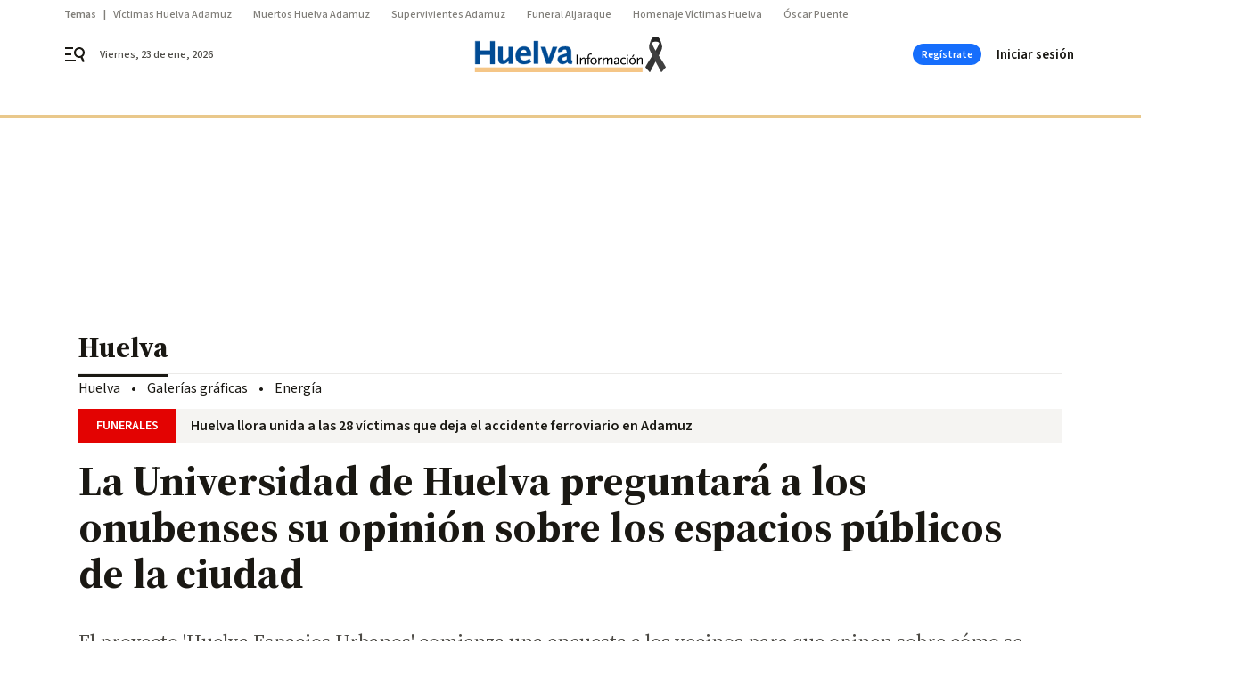

--- FILE ---
content_type: text/css
request_url: https://www.huelvainformacion.es/huelvainformacion/app.h-8e019c2e283923cd7d6a.css
body_size: 52025
content:
/*! normalize.css v8.0.1 | MIT License | github.com/necolas/normalize.css */html{line-height:1.15;text-size-adjust:100%}body{margin:0}main{display:block}h1{font-size:2em;margin:0}h2,h3,h4{margin-block:0 0;margin-inline:0 0;font-size:inherit;font-weight:inherit}p{margin:0}hr{box-sizing:content-box;height:0;overflow:visible}pre{font-family:monospace;font-size:1em}a{background-color:rgba(0,0,0,0)}abbr[title]{border-bottom:none;text-decoration:underline;text-decoration:underline dotted}b,strong{font-weight:bolder}code,kbd,samp{font-family:monospace;font-size:1em}small{font-size:80%}sub,sup{font-size:75%;line-height:0;position:relative;vertical-align:baseline}sub{bottom:-0.25em}sup{top:-0.5em}img{border-style:none}button,input,optgroup,select,textarea{font-family:inherit;font-size:100%;line-height:1.15;margin:0;border:0}button,input{overflow:visible;margin:0;padding:0}button,select{text-transform:none;background:none}button,[type=button],[type=reset],[type=submit]{appearance:button;color:inherit;outline:0}button::-moz-focus-inner,[type=button]::-moz-focus-inner,[type=reset]::-moz-focus-inner,[type=submit]::-moz-focus-inner{border-style:none;padding:0}button:-moz-focusring,[type=button]:-moz-focusring,[type=reset]:-moz-focusring,[type=submit]:-moz-focusring{outline:1px dotted ButtonText}fieldset{padding:.35em .75em .625em}legend{box-sizing:border-box;color:inherit;display:table;max-width:100%;padding:0;white-space:normal}progress{vertical-align:baseline}textarea{overflow:auto}[type=checkbox],[type=radio]{box-sizing:border-box;padding:0}[type=number]::-webkit-inner-spin-button,[type=number]::-webkit-outer-spin-button{height:auto}[type=search]{appearance:textfield;outline-offset:-2px}[type=search]::-webkit-search-decoration{appearance:none}::-webkit-file-upload-button{appearance:button;font:inherit}details{display:block}summary{display:list-item}template{display:none}[hidden]{display:none}ul,li{list-style:none;margin:0;padding:0}*{box-sizing:border-box}html{text-size-adjust:100%;-webkit-font-smoothing:antialiased;-moz-osx-font-smoothing:grayscale;text-rendering:optimizelegibility;scroll-behavior:smooth}.color-reset-vars{--background-color: initial;--text-color: initial}body{font-family:"Source Sans 3",sans-serif;overflow-x:hidden}body #app{position:relative;-ms-overflow-style:none;scrollbar-width:none}body.locked{overflow:hidden}body.locked #app{overflow-y:scroll;pointer-events:none}body.locked #app .bbnx-header{pointer-events:all}body.locked #app .bbnx-header::after{content:"";position:fixed;width:100vw;height:100vh;left:0;top:0;z-index:-1;background:rgba(51,50,43,.2)}@media only screen and (min-width : 578px){body.locked #app .bbnx-header.sticky{width:calc(100% - 15px)}@-moz-document url-prefix(){body.locked #app .bbnx-header.sticky{width:100%}}}@media(hover: none)and (pointer: coarse){body.locked #app .bbnx-header.sticky{width:100%}}@media only screen and (min-width : 1136px){body.locked #app .bbnx-header.sticky .menu{pointer-events:none}}.bbnx-main{width:100%;position:relative}.bbnx-main.sky-grid{margin:0 auto;position:relative;max-width:1136px;background-color:#fff}.bbnx-main.sky-grid .carousel .swiper-container{overflow:hidden}.bbnx-main.sky-grid .carousel .swiper-container::after,.bbnx-main.sky-grid .carousel .swiper-container::before{content:none}@media only screen and (min-width : 1136px){.bbnx-main.sky-grid{min-height:600px}}.bbnx-main.grid{width:100%;display:block;position:relative;padding:0}main .bbnx-main.grid{margin-top:0}.bbnx-main.grid.two-columns-full-width,.bbnx-main.grid.single-column-full-width,body.template-full .bbnx-main.grid{margin:0 auto}.bbnx-main.grid.two-columns-full-width.sky-grid,.bbnx-main.grid.single-column-full-width.sky-grid,body.template-full .bbnx-main.grid.sky-grid{margin:0 auto;position:relative;max-width:1168px;background-color:#fff}.bbnx-main.grid.two-columns-full-width.sky-grid .carousel .swiper-container,.bbnx-main.grid.single-column-full-width.sky-grid .carousel .swiper-container,body.template-full .bbnx-main.grid.sky-grid .carousel .swiper-container{overflow:hidden}.bbnx-main.grid.two-columns-full-width.sky-grid .carousel .swiper-container::after,.bbnx-main.grid.two-columns-full-width.sky-grid .carousel .swiper-container::before,.bbnx-main.grid.single-column-full-width.sky-grid .carousel .swiper-container::after,.bbnx-main.grid.single-column-full-width.sky-grid .carousel .swiper-container::before,body.template-full .bbnx-main.grid.sky-grid .carousel .swiper-container::after,body.template-full .bbnx-main.grid.sky-grid .carousel .swiper-container::before{content:none}@media only screen and (min-width : 1136px){.bbnx-main.grid.two-columns-full-width.sky-grid,.bbnx-main.grid.single-column-full-width.sky-grid,body.template-full .bbnx-main.grid.sky-grid{min-height:600px}}.bbnx-main.home{width:100%;margin:0 auto;display:block}.bbnx-main.home>.fullwidth:first-child{margin:0 auto}@media only screen and (min-width : 1136px){.main-has-colright{max-width:1104px;box-sizing:content-box}}@media only screen and (min-width : 1340px){.main-has-colright{max-width:1104px !important}}@media only screen and (min-width : 1136px){.main-has-colright{display:grid;grid-template-areas:"head head" "left right";grid-template-columns:1fr 300px;margin:0 auto;grid-gap:0 64px}.main-has-colright .main-colleft{grid-area:left}.main-has-colright .main-colright{grid-area:right}.main-has-colright .main-colright .slot.bbnx-slot:has(.board-advertising:last-child){height:100%}.main-has-colright .main-colright .slot.bbnx-slot:has(.board-advertising:last-child) .board-advertising:last-child{position:sticky;top:0}.main-has-colright .bbnx-opening{grid-area:head;margin-left:0}.main-has-colright .bbnx-opening .header.header,.main-has-colright .bbnx-opening .image,.main-has-colright .bbnx-opening .image .caption,.main-has-colright .bbnx-opening footer.footer{max-width:none}.main-has-colright .bbnx-opening .image picture{height:auto}.main-has-colright .two-columns-default-width.bbnx-opening .image{margin-top:0}.main-has-colright>.two-columns-default-width.bbnx-opening{margin-bottom:36px}}.main-colright{padding-left:18px;padding-right:18px}.main-colright .slot .module-html{max-width:100%;overflow-x:hidden}.main-colright .slot.xs,.main-colright .slot>.xs{width:100%}@media only screen and (min-width : 578px){.main-colright{padding-left:32px;padding-right:32px}.main-colright .most-read{box-sizing:border-box}}@media only screen and (min-width : 1136px){.main-colright{padding-left:0;padding-right:0}}.slot{display:flex;flex-direction:column;align-items:center;justify-content:flex-start;container-name:slot}.slot>*{margin:20px 0 0}.slot>*:first-child{margin:0}.bbnx-module.module-html{width:100%}.module-html>iframe{max-width:100%}.bbnx-main.home>.module+.module-html,.bbnx-main.home>.mosaic:not(.mosaic--custom-image)+.module-html{margin-top:30px}@media only screen and (min-width : 1136px){.bbnx-main.home>.module+.module-html,.bbnx-main.home>.mosaic:not(.mosaic--custom-image)+.module-html{margin-top:40px}}.module-html.ratio{display:block;position:relative;padding-bottom:65.25%;text-align:center;height:auto;width:100% !important}.module-html.ratio>*,.module-html.ratio>iframe,.module-html.ratio>*>iframe{display:block;position:absolute !important;inset:0;margin:0;padding:0;height:100%;width:100% !important;max-width:none}.module-html.ratio__4_3{padding-bottom:75%}.module-html.ratio__3_4{padding-bottom:133.3333333333%}.module-html.ratio__1_1{padding-bottom:100%}.module-html.ratio__16_9{padding-bottom:56.25%}.module-html.ratio__9_16{padding-bottom:177.7777777778%}.grid-main{width:100%;display:flex;flex-direction:column;height:inherit}.grid-main .slot-type.xs,.grid-main .slot-type.md,.grid-main .slot-type.ig,.grid-main .slot-type.lg,.grid-main .slot-type.xl{display:flex}.icon{display:flex;align-items:center;justify-content:center}svg{pointer-events:none}@media all and (min-width: 1099px){.advertising--mobile{display:none}}@media all and (max-width: 1099px){.advertising--desktop{display:none}}.sr-only,.vh{border:0;overflow:hidden;position:absolute;white-space:nowrap;clip:rect(1px, 1px, 1px, 1px);margin:-1px;padding:0;height:1px;width:1px}.bbnx-main *[tabindex]:focus:not(:hover),.bbnx-main a[href]:focus:not(:hover),.bbnx-main button:focus:not(:hover),.bbnx-footer *[tabindex]:focus:not(:hover),.bbnx-footer a[href]:focus:not(:hover),.bbnx-footer button:focus:not(:hover){outline:0 solid rgba(0,0,0,0);box-shadow:0 0 .5px 1px #e9c88b,0 0 1px 0 #e9c88b}.bbnx-main *[tabindex]:hover:not(:focus),.bbnx-main a[href]:hover:not(:focus),.bbnx-main button:hover:not(:focus),.bbnx-footer *[tabindex]:hover:not(:focus),.bbnx-footer a[href]:hover:not(:focus),.bbnx-footer button:hover:not(:focus){outline:0 solid rgba(0,0,0,0);box-shadow:none}button.open-dropdown:focus:not(:hover){outline:0 solid rgba(0,0,0,0);box-shadow:none}.top_container a[tabindex]:focus,.top_container a[href]:focus,.top_container button:focus,.top_container a[href]:focus-within{opacity:.65;outline:0 solid rgba(0,0,0,0)}.share-bar-icon[tabindex]:focus{box-shadow:0 0 0 rgba(0,0,0,0);border-radius:0}.gl-accessibility:focus{display:block;z-index:13;left:auto;top:auto;height:auto;width:auto;padding:5px 10px;clip:auto;font-weight:500;text-decoration:none;text-transform:uppercase;color:#fff;background:#e9c88b}.empty-div{display:contents}.show-cards-enter-active{transition:all 1s}.show-cards-leave-active{transition:all 1s}.show-cards-enter,.show-cards-leave-to{opacity:0}.show-about-blog-enter-active{transition:all .3s ease-out}.show-about-blog-leave-active{transition:all .3s ease-in}.show-about-blog-enter,.show-about-blog-leave-to{transform:translateY(-100%);opacity:1}@media only screen and (min-width : 578px){.show-about-blog-enter,.show-about-blog-leave-to{transform:translateX(100%)}}.tabs-enter-active{transition:all .3s ease-out}.tabs-leave-active{transition:all .3s ease-in}.tabs-enter,.tabs-leave-to{opacity:0}@keyframes fade-in{0%{opacity:0}100%{opacity:1}}@keyframes fade-out{0%{opacity:1}100%{opacity:0}}.A-200-800-500-N{font:700 14px/130% 'Source Sans 3', sans-serif}.A-700-700-500-N{font:600 32px/130% 'Source Sans 3', sans-serif}.A-700-700-300-N{font:600 32px/120% 'Source Sans 3', sans-serif}.A-700-700-100-N{font:600 32px/105% 'Source Sans 3', sans-serif}.A-650-700-300-N{font:600 30px/120% 'Source Sans 3', sans-serif}.A-600-700-500-N{font:600 28px/130% 'Source Sans 3', sans-serif}.A-600-700-50-N{font:600 28px/95% 'Source Sans 3', sans-serif}.A-575-700-500-N{font:600 26px/130% 'Source Sans 3', sans-serif}.A-550-700-500-N{font:600 24px/130% 'Source Sans 3', sans-serif}.A-550-700-500-C{font:600 24px/130% 'Source Sans 3', sans-serif;text-transform:uppercase}.A-500-700-500-N{font:600 20px/130% 'Source Sans 3', sans-serif}.A-500-700-500-C{font:600 20px/130% 'Source Sans 3', sans-serif;text-transform:uppercase}.A-500-700-50-N{font:600 20px/95% 'Source Sans 3', sans-serif}.A-450-700-500-N{font:600 18px/130% 'Source Sans 3', sans-serif}.A-400-700-500-N{font:600 16px/130% 'Source Sans 3', sans-serif}.A-300-700-500-N{font:600 15px/130% 'Source Sans 3', sans-serif}.A-300-700-500-C{font:600 15px/130% 'Source Sans 3', sans-serif;text-transform:uppercase}.A-200-700-500-N{font:600 14px/130% 'Source Sans 3', sans-serif}.A-200-700-500-C{font:600 14px/130% 'Source Sans 3', sans-serif;text-transform:uppercase}.A-100-700-700-N{font:600 12px/140% 'Source Sans 3', sans-serif}.A-100-700-500-N{font:600 12px/130% 'Source Sans 3', sans-serif}.A-100-700-500-C{font:600 12px/130% 'Source Sans 3', sans-serif;text-transform:uppercase}.A-50-700-500-C{font:600 10px/130% 'Source Sans 3', sans-serif;text-transform:uppercase}.A-300-600-300-N{font:600 15px/120% 'Source Sans 3', sans-serif}.A-100-600-500-C{font:600 12px/130% 'Source Sans 3', sans-serif;text-transform:uppercase}.A-800-500-100-N{font:500 44px/105% 'Source Sans 3', sans-serif}.A-750-500-300-N{font:500 36px/120% 'Source Sans 3', sans-serif}.A-700-500-300-N{font:500 32px/120% 'Source Sans 3', sans-serif}.A-700-500-300-C{font:500 32px/120% 'Source Sans 3', sans-serif;text-transform:uppercase}.A-650-500-300-N{font:500 30px/120% 'Source Sans 3', sans-serif}.A-600-500-500-N{font:500 28px/130% 'Source Sans 3', sans-serif}.A-600-500-500-C{font:500 28px/130% 'Source Sans 3', sans-serif;text-transform:uppercase}.A-550-500-500-N{font:500 24px/130% 'Source Sans 3', sans-serif}.A-510-500-500-N{font:500 21px/130% 'Source Sans 3', sans-serif}.A-500-500-500-N{font:500 20px/130% 'Source Sans 3', sans-serif}.A-500-500-500-C{font:500 20px/130% 'Source Sans 3', sans-serif;text-transform:uppercase}.A-450-500-700-C{font:500 18px/140% 'Source Sans 3', sans-serif;text-transform:uppercase}.A-400-500-500-N{font:500 16px/130% 'Source Sans 3', sans-serif}.A-400-500-500-C{font:500 16px/130% 'Source Sans 3', sans-serif;text-transform:uppercase}.A-300-500-500-N{font:500 15px/130% 'Source Sans 3', sans-serif}.A-300-500-500-C{font:500 15px/130% 'Source Sans 3', sans-serif;text-transform:uppercase}.A-300-500-300-N{font:500 15px/120% 'Source Sans 3', sans-serif}.A-300-500-100-C{font:500 15px/105% 'Source Sans 3', sans-serif;text-transform:uppercase}.A-200-500-500-N{font:500 14px/130% 'Source Sans 3', sans-serif}.A-200-500-500-C{font:500 14px/130% 'Source Sans 3', sans-serif;text-transform:uppercase}.A-100-500-500-N{font:500 12px/130% 'Source Sans 3', sans-serif}.A-100-500-500-C{font:500 12px/130% 'Source Sans 3', sans-serif;text-transform:uppercase}.A-50-500-500-C{font:500 10px/130% 'Source Sans 3', sans-serif;text-transform:uppercase}.A-500-400-400-N{font:400 20px/125% 'Source Sans 3', sans-serif}.A-400-400-500-N{font:400 16px/130% 'Source Sans 3', sans-serif}.A-200-400-500-N{font:400 14px/130% 'Source Sans 3', sans-serif}.A-700-300-500-N{font:400 32px/130% 'Source Sans 3', sans-serif}.A-700-300-300-N{font:400 32px/120% 'Source Sans 3', sans-serif}.A-650-300-500-N{font:400 30px/130% 'Source Sans 3', sans-serif}.A-650-300-300-N{font:400 30px/120% 'Source Sans 3', sans-serif}.A-600-300-500-N{font:400 28px/130% 'Source Sans 3', sans-serif}.A-550-300-500-N{font:400 24px/130% 'Source Sans 3', sans-serif}.A-550-300-500-C{font:400 24px/130% 'Source Sans 3', sans-serif;text-transform:uppercase}.A-500-300-700-N{font:400 20px/140% 'Source Sans 3', sans-serif}.A-500-300-500-N{font:400 20px/130% 'Source Sans 3', sans-serif}.A-450-300-700-N{font:400 18px/140% 'Source Sans 3', sans-serif}.A-400-300-700-N{font:400 16px/140% 'Source Sans 3', sans-serif}.A-400-300-500-N{font:400 16px/130% 'Source Sans 3', sans-serif}.A-300-300-500-N{font:400 15px/130% 'Source Sans 3', sans-serif}.A-200-300-500-N{font:400 14px/130% 'Source Sans 3', sans-serif}.A-100-300-500-N{font:400 12px/130% 'Source Sans 3', sans-serif}.A-75-300-500-N{font:400 11px/130% 'Source Sans 3', sans-serif}.A-300-100-500-N{font:300 15px/130% 'Source Sans 3', sans-serif}.B-500-800-100-N{font:700 20px/105% 'Source Serif 4', serif}.B-700-700-100-N{font:700 32px/105% 'Source Serif 4', serif}.B-650-700-500-N{font:700 30px/130% 'Source Serif 4', serif}.B-550-700-500-N{font:700 24px/130% 'Source Serif 4', serif}.B-550-700-200-N{font:700 24px/115% 'Source Serif 4', serif}.B-100-700-700-N{font:700 12px/140% 'Source Serif 4', serif}.B-900-500-150-N{font:700 52px/110% 'Source Serif 4', serif}.B-850-500-150-N{font:700 48px/110% 'Source Serif 4', serif}.B-750-500-100-N{font:700 36px/105% 'Source Serif 4', serif}.B-700-500-100-N{font:700 32px/105% 'Source Serif 4', serif}.B-650-500-300-N{font:700 30px/120% 'Source Serif 4', serif}.B-650-500-100-N{font:700 30px/105% 'Source Serif 4', serif}.B-600-500-500-N{font:700 28px/130% 'Source Serif 4', serif}.B-600-500-200-N{font:700 28px/115% 'Source Serif 4', serif}.B-575-500-200-N{font:700 26px/115% 'Source Serif 4', serif}.B-550-500-500-N{font:700 24px/130% 'Source Serif 4', serif}.B-550-500-200-N{font:700 24px/115% 'Source Serif 4', serif}.B-500-500-500-N{font:700 20px/130% 'Source Serif 4', serif}.B-500-500-200-N{font:700 20px/115% 'Source Serif 4', serif}.B-500-500-50-N{font:700 20px/95% 'Source Serif 4', serif}.B-450-500-200-N{font:700 18px/115% 'Source Serif 4', serif}.B-400-500-200-N{font:700 16px/115% 'Source Serif 4', serif}.B-300-500-500-N{font:700 15px/130% 'Source Serif 4', serif}.B-300-500-300-N{font:700 15px/120% 'Source Serif 4', serif}.B-300-500-200-N{font:700 15px/115% 'Source Serif 4', serif}.B-200-500-200-N{font:700 14px/115% 'Source Serif 4', serif}.B-600-400-500-N{font:400 28px/130% 'Source Serif 4', serif}.B-510-400-550-N{font:400 21px/132% 'Source Serif 4', serif}.B-500-400-700-N{font:400 20px/140% 'Source Serif 4', serif}.B-500-400-500-N{font:400 20px/130% 'Source Serif 4', serif}.B-500-400-300-N{font:400 20px/120% 'Source Serif 4', serif}.B-450-400-700-N{font:400 18px/140% 'Source Serif 4', serif}.B-450-400-500-N{font:400 18px/130% 'Source Serif 4', serif}.B-400-400-700-N{font:400 16px/140% 'Source Serif 4', serif}.B-400-400-500-N{font:400 16px/130% 'Source Serif 4', serif}.B-300-400-700-N{font:400 15px/140% 'Source Serif 4', serif}.B-300-400-500-N{font:400 15px/130% 'Source Serif 4', serif}.B-200-400-100-N{font:400 14px/105% 'Source Serif 4', serif}.B-650-300-300-N{font:400 30px/120% 'Source Serif 4', serif}.B-500-300-500-N{font:400 20px/130% 'Source Serif 4', serif}.B-400-300-500-N{font:400 16px/130% 'Source Serif 4', serif}.B-200-300-500-N{font:400 14px/130% 'Source Serif 4', serif}@media only screen and (min-width : 578px){.A-850-700-100-N--md{font:600 48px/105% 'Source Sans 3', sans-serif}.A-800-700-100-N--md{font:600 44px/105% 'Source Sans 3', sans-serif}.A-750-700-300-N--md{font:600 36px/120% 'Source Sans 3', sans-serif}.A-700-700-300-N--md{font:600 32px/120% 'Source Sans 3', sans-serif}.A-650-700-500-N--md{font:600 30px/130% 'Source Sans 3', sans-serif}.A-650-700-300-N--md{font:600 30px/120% 'Source Sans 3', sans-serif}.A-600-700-500-N--md{font:600 28px/130% 'Source Sans 3', sans-serif}.A-600-700-50-N--md{font:600 28px/95% 'Source Sans 3', sans-serif}.A-550-700-500-N--md{font:600 24px/130% 'Source Sans 3', sans-serif}.A-550-700-500-C--md{font:600 24px/130% 'Source Sans 3', sans-serif;text-transform:uppercase}.A-500-700-500-N--md{font:600 20px/130% 'Source Sans 3', sans-serif}.A-300-700-500-N--md{font:600 15px/130% 'Source Sans 3', sans-serif}.A-200-700-500-N--md{font:600 14px/130% 'Source Sans 3', sans-serif}.A-100-700-500-N--md{font:600 12px/130% 'Source Sans 3', sans-serif}.A-200-600-500-C--md{font:600 14px/130% 'Source Sans 3', sans-serif;text-transform:uppercase}.A-800-500-100-N--md{font:500 44px/105% 'Source Sans 3', sans-serif}.A-750-500-300-N--md{font:500 36px/120% 'Source Sans 3', sans-serif}.A-700-500-300-N--md{font:500 32px/120% 'Source Sans 3', sans-serif}.A-700-500-300-C--md{font:500 32px/120% 'Source Sans 3', sans-serif;text-transform:uppercase}.A-650-500-300-N--md{font:500 30px/120% 'Source Sans 3', sans-serif}.A-600-500-500-N--md{font:500 28px/130% 'Source Sans 3', sans-serif}.A-600-500-500-C--md{font:500 28px/130% 'Source Sans 3', sans-serif;text-transform:uppercase}.A-550-500-500-N--md{font:500 24px/130% 'Source Sans 3', sans-serif}.A-525-500-500-N--md{font:500 22px/130% 'Source Sans 3', sans-serif}.A-500-500-500-N--md{font:500 20px/130% 'Source Sans 3', sans-serif}.A-500-500-500-C--md{font:500 20px/130% 'Source Sans 3', sans-serif;text-transform:uppercase}.A-450-500-500-N--md{font:500 18px/130% 'Source Sans 3', sans-serif}.A-300-500-500-C--md{font:500 15px/130% 'Source Sans 3', sans-serif;text-transform:uppercase}.A-200-500-500-N--md{font:500 14px/130% 'Source Sans 3', sans-serif}.A-200-500-500-C--md{font:500 14px/130% 'Source Sans 3', sans-serif;text-transform:uppercase}.A-100-500-500-C--md{font:500 12px/130% 'Source Sans 3', sans-serif;text-transform:uppercase}.A-50-500-500-C--md{font:500 10px/130% 'Source Sans 3', sans-serif;text-transform:uppercase}.A-850-300-100-N--md{font:400 48px/105% 'Source Sans 3', sans-serif}.A-700-300-500-N--md{font:400 32px/130% 'Source Sans 3', sans-serif}.A-650-300-500-N--md{font:400 30px/130% 'Source Sans 3', sans-serif}.A-600-300-500-N--md{font:400 28px/130% 'Source Sans 3', sans-serif}.A-550-300-700-N--md{font:400 24px/140% 'Source Sans 3', sans-serif}.A-550-300-500-N--md{font:400 24px/130% 'Source Sans 3', sans-serif}.A-525-300-700-N--md{font:400 22px/140% 'Source Sans 3', sans-serif}.A-500-300-500-N--md{font:400 20px/130% 'Source Sans 3', sans-serif}.A-400-300-500-N--md{font:400 16px/130% 'Source Sans 3', sans-serif}.A-300-300-500-N--md{font:400 15px/130% 'Source Sans 3', sans-serif}.A-200-300-500-N--md{font:400 14px/130% 'Source Sans 3', sans-serif}}@media only screen and (min-width : 578px){.B-750-700-500-N--md{font:700 36px/130% 'Source Serif 4', serif}.B-900-500-150-N--md{font:700 52px/110% 'Source Serif 4', serif}.B-850-500-150-N--md{font:700 48px/110% 'Source Serif 4', serif}.B-750-500-300-N--md{font:700 36px/120% 'Source Serif 4', serif}.B-750-500-100-N--md{font:700 36px/105% 'Source Serif 4', serif}.B-700-500-300-N--md{font:700 32px/120% 'Source Serif 4', serif}.B-700-500-150-N--md{font:700 32px/110% 'Source Serif 4', serif}.B-700-500-100-N--md{font:700 32px/105% 'Source Serif 4', serif}.B-650-500-300-N--md{font:700 30px/120% 'Source Serif 4', serif}.B-650-500-100-N--md{font:700 30px/105% 'Source Serif 4', serif}.B-600-500-200-N--md{font:700 28px/115% 'Source Serif 4', serif}.B-575-500-200-N--md{font:700 26px/115% 'Source Serif 4', serif}.B-550-500-500-N--md{font:700 24px/130% 'Source Serif 4', serif}.B-550-500-200-N--md{font:700 24px/115% 'Source Serif 4', serif}.B-500-500-200-N--md{font:700 20px/115% 'Source Serif 4', serif}.B-450-500-200-N--md{font:700 18px/115% 'Source Serif 4', serif}.B-400-500-500-N--md{font:700 16px/130% 'Source Serif 4', serif}.B-400-500-200-N--md{font:700 16px/115% 'Source Serif 4', serif}.B-525-400-700-N--md{font:400 22px/140% 'Source Serif 4', serif}.B-525-400-300-N--md{font:400 22px/120% 'Source Serif 4', serif}.B-500-400-700-N--md{font:400 20px/140% 'Source Serif 4', serif}.B-500-400-300-N--md{font:400 20px/120% 'Source Serif 4', serif}.B-400-400-700-N--md{font:400 16px/140% 'Source Serif 4', serif}.B-650-300-300-N--md{font:400 30px/120% 'Source Serif 4', serif}.B-550-300-700-N--md{font:400 24px/140% 'Source Serif 4', serif}.B-500-300-700-N--md{font:400 20px/140% 'Source Serif 4', serif}.B-450-300-700-N--md{font:400 18px/140% 'Source Serif 4', serif}.B-400-300-700-N--md{font:400 16px/140% 'Source Serif 4', serif}.B-400-300-500-N--md{font:400 16px/130% 'Source Serif 4', serif}.B-300-300-500-N--md{font:400 15px/130% 'Source Serif 4', serif}.B-200-300-500-N--md{font:400 14px/130% 'Source Serif 4', serif}}@media only screen and (min-width : 1136px){.A-200-700-500-N--lg{font:600 14px/130% 'Source Sans 3', sans-serif}.A-800-500-100-N--lg{font:500 44px/105% 'Source Sans 3', sans-serif}.A-750-500-300-N--lg{font:500 36px/120% 'Source Sans 3', sans-serif}.A-700-500-300-N--lg{font:500 32px/120% 'Source Sans 3', sans-serif}.A-650-500-300-N--lg{font:500 30px/120% 'Source Sans 3', sans-serif}.A-600-500-500-N--lg{font:500 28px/130% 'Source Sans 3', sans-serif}.A-550-500-500-N--lg{font:500 24px/130% 'Source Sans 3', sans-serif}.A-450-500-500-C--lg{font:500 18px/130% 'Source Sans 3', sans-serif;text-transform:uppercase}.A-300-500-500-C--lg{font:500 15px/130% 'Source Sans 3', sans-serif;text-transform:uppercase}.A-700-300-500-N--lg{font:400 32px/130% 'Source Sans 3', sans-serif}.A-650-300-500-N--lg{font:400 30px/130% 'Source Sans 3', sans-serif}.A-600-300-500-N--lg{font:400 28px/130% 'Source Sans 3', sans-serif}.A-550-300-500-N--lg{font:400 24px/130% 'Source Sans 3', sans-serif}.A-500-300-500-N--lg{font:400 20px/130% 'Source Sans 3', sans-serif}.A-400-300-500-N--lg{font:400 16px/130% 'Source Sans 3', sans-serif}.A-300-300-500-N--lg{font:400 15px/130% 'Source Sans 3', sans-serif}.A-200-300-500-N--lg{font:400 14px/130% 'Source Sans 3', sans-serif}}@media only screen and (min-width : 1136px){.B-900-500-150-N--lg{font:700 52px/110% 'Source Serif 4', serif}.B-850-500-150-N--lg{font:700 48px/110% 'Source Serif 4', serif}.B-750-500-100-N--lg{font:700 36px/105% 'Source Serif 4', serif}.B-700-500-100-N--lg{font:700 32px/105% 'Source Serif 4', serif}.B-650-500-300-N--lg{font:700 30px/120% 'Source Serif 4', serif}.B-650-500-100-N--lg{font:700 30px/105% 'Source Serif 4', serif}.B-600-500-200-N--lg{font:700 28px/115% 'Source Serif 4', serif}.B-575-500-200-N--lg{font:700 26px/115% 'Source Serif 4', serif}.B-550-500-500-N--lg{font:700 24px/130% 'Source Serif 4', serif}.B-550-500-200-N--lg{font:700 24px/115% 'Source Serif 4', serif}.B-500-500-200-N--lg{font:700 20px/115% 'Source Serif 4', serif}.B-400-500-500-N--lg{font:700 16px/130% 'Source Serif 4', serif}.B-400-500-200-N--lg{font:700 16px/115% 'Source Serif 4', serif}.B-650-300-300-N--lg{font:400 30px/120% 'Source Serif 4', serif}.B-550-300-700-N--lg{font:400 24px/140% 'Source Serif 4', serif}.B-500-300-700-N--lg{font:400 20px/140% 'Source Serif 4', serif}.B-400-300-700-N--lg{font:400 16px/140% 'Source Serif 4', serif}.B-400-300-500-N--lg{font:400 16px/130% 'Source Serif 4', serif}.B-300-300-500-N--lg{font:400 15px/130% 'Source Serif 4', serif}.B-200-300-500-N--lg{font:400 14px/130% 'Source Serif 4', serif}}.fs-i{font-style:italic}a{text-decoration:none}.divider100::before,.divider200::before,.divider300::before,.divider700::before,.divider800::before{content:"";position:absolute;top:11px;left:0;width:100%;height:1px;background-color:#1a1813}.divider200::before{height:2px;top:10px}.divider300::before{height:4px;top:8px}.divider700::before{height:8px;top:4px}.divider800::before{height:12px;top:0}.color-bWBlack{color:#000}.bcolor-vars-bWBlack{background-color:var(--background-accent-color, var(--background-color, #000))}.color-bWWhite{color:#fff}.color-vars-bWWhite{color:var(--text-accent-color, var(--text-color, #fff))}.bcolor-vars-bWWhite{background-color:var(--background-accent-color, var(--background-color, #fff))}.bcolor-neutral50{background-color:#f5f4f2}.bcolor-neutral100{background-color:#ebeae8}.bcolor-vars-neutral100{background-color:var(--background-accent-color, var(--background-color, #ebeae8))}.color-neutral400{color:#91908c}.color-neutral500{color:#807e79}.color-neutral600{color:#666560}.color-neutral700{color:#4d4b46}.color-vars-neutral700{color:var(--text-accent-color, var(--text-color, #4d4b46))}.bcolor-vars-neutral700{background-color:var(--background-accent-color, var(--background-color, #4d4b46))}.bcolor-neutral800{background-color:#33322b}.color-neutral800{color:#33322b}.bcolor-neutral900{background-color:#1a1813}.color-neutral900{color:#1a1813}.color-vars-neutral900{color:var(--text-accent-color, var(--text-color, #1a1813))}.bcolor-vars-neutral900{background-color:var(--background-accent-color, var(--background-color, #1a1813))}.color-primary500{color:#24577c}.color-vars-primary500{color:var(--text-accent-color, var(--text-color, #24577c))}.bcolor-vars-primary500{background-color:var(--background-accent-color, var(--background-color, #24577c))}.bcolor-vars-accent500{background-color:var(--background-accent-color, var(--background-color, #e9c88b))}.color-error500{color:#d64535}.bcolor-vars-info500{background-color:var(--background-accent-color, var(--background-color, #166efc))}.color-vars-alertText{color:var(--text-accent-color, var(--text-color, #000))}.mb-0{margin-bottom:0px}.mt-1{margin-top:2px}.mt-2{margin-top:4px}.mb-2{margin-bottom:4px}.mt-3{margin-top:8px}.mb-3{margin-bottom:8px}.mr-3{margin-right:8px}.mb-3_5{margin-bottom:10px}.mt-4{margin-top:12px}.mb-4{margin-bottom:12px}.ml-4{margin-left:12px}.mt-5{margin-top:16px}.mb-5{margin-bottom:16px}.mt-6{margin-top:24px}.mb-6{margin-bottom:24px}.mt-7{margin-top:32px}.mt-8{margin-top:40px}.mb-8{margin-bottom:40px}.mt-10{margin-top:56px}figure{margin:0}picture{display:flex;min-height:1rem;overflow:hidden}picture img{width:100%;height:auto;min-height:100%;object-fit:cover;overflow:hidden}picture:not(.section-opening-image) img:not(.no-sources){border-radius:1px}picture img.lazy{transform:scale(1);height:100%}picture img.lazy:not(.loaded){animation-duration:1s;animation-fill-mode:forwards;animation-iteration-count:infinite;animation-timing-function:linear}picture img.lazy.loaded{height:inherit;display:block;animation:none;transition:filter .5s ease-in-out}picture img.lazy:not(.loaded){background:#f5f4f2;background:-webkit-gradient(linear, left top, right top, color-stop(8%, #f5f4f2), color-stop(18%, #ebeae8), color-stop(33%, #f5f4f2));background:linear-gradient(to left, #f0ede7 8%, #dcd9ce 18%, #f0ede7 33%);background:linear-gradient(to right, #f5f4f2 8%, #ebeae8 18%, #f5f4f2 33%);background-size:1200px 104px;position:relative}@keyframes placeload{0%{background-position:-468px 0}100%{background-position:468px 0}}@keyframes placeload{0%{background-position:-468px 0}100%{background-position:468px 0}}.embed-container{width:100%}.embed-container .fb-post{width:100%}.embed-container .fb-post span,.embed-container .fb-post iframe{width:inherit;display:block;margin:0 auto}@media(width <= 600px){.embed-container .fb-post{width:calc(100vw - 40px) !important}.embed-container .fb-post span,.embed-container .fb-post iframe{width:100% !important}}.embed-container>*,.embed-container>iframe,.embed-container>*>iframe,.embed-container blockquote,.embed-container>iframe *{display:block;margin:0 auto !important;width:100% !important;max-width:550px;min-width:0 !important}.embed-container.ratio{display:block;position:relative;padding-bottom:65.25%;text-align:center;height:auto;width:100% !important}.embed-container.ratio>*,.embed-container.ratio>iframe,.embed-container.ratio>*>iframe{display:block;position:absolute !important;inset:0;margin:0;padding:0;height:100%;width:100% !important;max-width:none}.embed-container.ratio__4_3{padding-bottom:75%}.embed-container.ratio__3_4{padding-bottom:133.3333333333%}.embed-container.ratio__1_1{padding-bottom:100%}.embed-container.ratio__16_9{padding-bottom:56.25%}.embed-container.ratio__9_16{padding-bottom:177.7777777778%}.image{order:1;width:100%;position:relative}.image .caption{position:relative;max-width:840px}.image .caption .text{overflow-wrap:anywhere}.bbnx-body>.image .caption{padding-left:0;padding-right:0}.sponsor{display:flex;align-items:flex-end;justify-content:space-between;margin:0 0 0 auto}.sponsor-image{width:100%;max-width:200px;max-height:45px;overflow:hidden}.sponsor-image img{width:100%;height:100%;max-width:200px;max-height:45px;object-fit:contain}.bbnx-tags{width:100%;margin:20px auto 0;padding:0 18px;max-width:680px}.single-column-default-width .bbnx-tags{max-width:680px}.single-column-full-width .bbnx-tags{max-width:680px}.two-columns-default-width .bbnx-tags{max-width:660px}.two-columns-full-width .bbnx-tags{max-width:660px}@media only screen and (min-width : 578px){.bbnx-tags{margin:30px auto 0;padding:0 32px}}@media only screen and (min-width : 1136px){.bbnx-tags{padding:0}}.bbnx-tags-title{color:#33322b}.bbnx-tags-wrapper{display:flex;flex-wrap:wrap}.bbnx-tags-wrapper .tag{background-color:#ebeae8;color:#4d4b46;margin:20px 15px 0 0;padding:10px 20px;text-decoration:none;text-transform:uppercase}@media only screen and (min-width : 578px){.bbnx-tags-wrapper .tag{padding:14px 30px}}body.app-mode .bbnx-tags .bbnx-tags-wrapper{padding-top:4px}body.app-mode .bbnx-tags .bbnx-tags-wrapper .tag{margin:16px 16px 0 0;padding:10px 12px;font-size:15px;line-height:15px}.bbnx-related-news{width:100%;margin:55px auto 0;padding:0 18px 10px;max-width:680px}@media only screen and (min-width : 578px){.bbnx-related-news{padding:0 30px 10px}}@media only screen and (min-width : 1136px){.bbnx-related-news{padding:0 0 10px}}.single-column-default-width .bbnx-related-news{max-width:680px}.single-column-full-width .bbnx-related-news{max-width:680px}.two-columns-default-width .bbnx-related-news{max-width:660px}.two-columns-full-width .bbnx-related-news{max-width:660px}.bbnx-related-news-title{display:flex;order:1;padding:4px 10px;width:fit-content;margin:0 0 0 12px}.bbnx-related-news-wrapper{display:flex;flex-flow:column;width:100%;border-radius:12px;overflow:hidden;border:1px solid #adaca8;padding:16px}@container body (min-width: 578px){@media only screen and (min-width : 578px){.bbnx-related-news-wrapper{padding:24px;flex-flow:row}}}.bbnx-related-news-wrapper .related-new{display:block;text-decoration:none;color:#33322b;transition:opacity .3s ease-in-out;opacity:1}.bbnx-related-news-wrapper .related-new:focus-within,.bbnx-related-news-wrapper .related-new:hover{opacity:.65}.bbnx-related-news-wrapper .related-new:not(:last-child){margin-bottom:15px;padding-bottom:15px;border-bottom:1px solid #ebeae8}.multimedia-opening{order:1;width:100%;height:100%;display:flex;overflow:hidden;flex-direction:column;background-color:#f5f4f2;position:relative}@media only screen and (min-width : 1136px){.multimedia-opening{flex-direction:row;max-height:600px}}.multimedia-opening.slider-opening .slider .carousel{padding:0}@media only screen and (min-width : 578px){.multimedia-opening.slider-opening{padding:0}}@media only screen and (min-width : 1136px){.multimedia-opening.slider-opening .slider .carousel .swiper-slide{height:600px}}@media only screen and (width >= 1410px){.multimedia-opening.slider-opening{height:600px}}.single-column-full-width .multimedia-opening+.caption,.two-columns-full-width .multimedia-opening+.caption{order:1;max-width:800px;margin-left:auto;margin-right:auto}@media only screen and (min-width : 578px){.single-column-full-width .multimedia-opening .slider,.two-columns-full-width .multimedia-opening .slider{margin:0 auto}.single-column-full-width .multimedia-opening.slider-opening,.two-columns-full-width .multimedia-opening.slider-opening{max-width:none}.single-column-full-width .multimedia-opening.slider-opening .slider-wrapper,.two-columns-full-width .multimedia-opening.slider-opening .slider-wrapper{max-width:none}.single-column-full-width .multimedia-opening .image,.two-columns-full-width .multimedia-opening .image{max-width:none}.single-column-full-width .multimedia-opening+.caption,.two-columns-full-width .multimedia-opening+.caption{max-width:none;padding-left:0;padding-right:0}}.single-column-default-width .multimedia-opening,.two-columns-default-width .multimedia-opening{order:2;max-height:none;margin:30px 18px 0;width:calc(100% - 36px) !important}.single-column-default-width .multimedia-opening+.figcaption-atom,.two-columns-default-width .multimedia-opening+.figcaption-atom{margin:0 18px}@media only screen and (max-width: 577px){.single-column-default-width .multimedia-opening+.figcaption-atom,.two-columns-default-width .multimedia-opening+.figcaption-atom{width:auto}}@media only screen and (min-width : 578px){.single-column-default-width .multimedia-opening,.two-columns-default-width .multimedia-opening{aspect-ratio:auto;margin-left:auto;margin-right:auto;width:100% !important}.single-column-default-width .multimedia-opening+.figcaption-atom,.two-columns-default-width .multimedia-opening+.figcaption-atom{margin:0 auto}}@media only screen and (min-width : 1136px){.single-column-default-width .multimedia-opening,.two-columns-default-width .multimedia-opening{height:auto;max-width:840px}}.single-column-default-width .multimedia-opening.slider-opening,.two-columns-default-width .multimedia-opening.slider-opening{aspect-ratio:auto}.single-column-default-width .multimedia-opening.slider-opening .slider,.two-columns-default-width .multimedia-opening.slider-opening .slider{min-height:auto}.single-column-default-width .multimedia-opening.slider-opening .slider .carousel,.two-columns-default-width .multimedia-opening.slider-opening .slider .carousel{padding:0}.single-column-default-width .multimedia-opening.slider-opening .slider .carousel .swiper-slide,.two-columns-default-width .multimedia-opening.slider-opening .slider .carousel .swiper-slide{height:auto}.multimedia-opening .slider{margin:0;padding:0}.multimedia-opening .slider .carousel-content{height:auto;aspect-ratio:16/9}@media only screen and (min-width : 578px){.multimedia-opening .slider .carousel-content{aspect-ratio:unset}}.multimedia-opening .slider.slider-full .carousel-content{aspect-ratio:unset}.multimedia-opening .slider .image{margin:0}.multimedia-opening .slider .content-title{display:none}.multimedia-opening .video-player{margin:0 auto;width:100%;height:100%;position:relative;cursor:pointer;aspect-ratio:16/9;z-index:1}@media only screen and (min-width : 1136px){.multimedia-opening .video-player{max-width:1104px}}.multimedia-opening .video-player video,.multimedia-opening .video-player .vjs-poster{max-height:350px}@media only screen and (min-width : 578px){.multimedia-opening .video-player video,.multimedia-opening .video-player .vjs-poster{max-height:480px}}@media only screen and (min-width : 1136px){.multimedia-opening .video-player video,.multimedia-opening .video-player .vjs-poster{max-height:600px}}.multimedia-opening .video-player .embed{display:flex;justify-content:center}.multimedia-opening .video-player .embed video{max-height:none}.multimedia-opening .video-player .embed iframe{position:absolute;top:0;left:0;width:100%;height:100%}.bbnx-body{position:relative;width:100%;margin:0 auto;container-name:body;container-type:inline-size}.bbnx-opening-photogallery+.bbnx-body{container-type:normal}.bbnx-body>*:first-child{margin:20px auto 0}.bbnx-body p{margin:20px auto 0;padding:0 18px;word-break:break-word}@media only screen and (min-width : 578px){.bbnx-body p{margin:30px auto 0;padding:0 30px}}@media only screen and (min-width : 1136px){.bbnx-body p{padding:0}}.bbnx-body p .place{font-weight:bold;color:#91908c;margin:0 10px 0 0;text-transform:uppercase}.bbnx-body p strong{font-weight:bold}.bbnx-body p a{color:var(--background-accent-color, var(--background-color, var(--background-accent-color, var(--background-color, #015E9F))));text-decoration:none;transition:opacity .3s ease-in-out;opacity:1}.bbnx-body p a:focus-within,.bbnx-body p a:hover{opacity:.65}.bbnx-body .image{margin:20px auto 0;padding:0 18px}@media only screen and (min-width : 578px){.bbnx-body .image{margin:30px auto 0;padding:0 30px}}@media only screen and (min-width : 1136px){.bbnx-body .image{padding:0}}.bbnx-body .excerp-atom{margin:20px auto 0;position:relative;padding:0 18px;max-width:800px}@media only screen and (min-width : 578px){.bbnx-body .excerp-atom{padding:0 32px}}@media only screen and (min-width : 1136px){.bbnx-body .excerp-atom{padding:0;margin:30px auto 0}}.bbnx-body .excerp-atom .excerp-text{display:block;margin:5px auto 0}.bbnx-body .quote{margin:20px auto 0;position:relative;color:#33322b;padding:0 16px}@media only screen and (min-width : 1136px){.bbnx-body .quote{padding:0;margin:30px auto 0}}.bbnx-body .quote-text{display:block;margin:5px auto 0;padding-left:48px}@media only screen and (min-width : 578px){.bbnx-body .quote-text{padding-left:57px}}@media only screen and (min-width : 1136px){.bbnx-body .quote-text{padding-left:75px}}.bbnx-body .quote-author{display:block;margin:15px auto 0;padding-left:48px}@media only screen and (min-width : 578px){.bbnx-body .quote-author{padding-left:57px}}@media only screen and (min-width : 1136px){.bbnx-body .quote-author{padding-left:75px}}.bbnx-body .quote-icon{display:block}.bbnx-body .quote-icon svg{width:43px;height:30px;fill:var(--background-accent-color, var(--background-color, #e9c88b))}@media only screen and (min-width : 578px){.bbnx-body .quote-icon svg{width:52px;height:35px}}@media only screen and (min-width : 1136px){.bbnx-body .quote-icon svg{width:66px;height:45px}}.bbnx-body .audio{background-color:#f5f4f2;display:flex;flex-flow:column wrap;margin:20px 15px 0;position:relative}.bbnx-body .audio-content{width:100%;display:flex;flex-direction:column;padding:10px 20px 0;order:2}.bbnx-body .audio .audio-icon{align-items:center;display:flex;order:1;position:absolute;z-index:1;top:-13px;left:-5px;padding:5px 15px;text-transform:uppercase;color:#1a1813;background-color:var(--background-accent-color, var(--background-color, #e9c88b))}.bbnx-body .audio-image{width:100%;order:1;margin:0}.bbnx-body .audio-player{order:4;width:100%;height:54px;margin:15px 0 0}.bbnx-body .embed{position:relative;margin:20px auto 0;padding:0 18px;display:flex;flex-direction:column}.bbnx-body .embed>*{margin:0 auto;text-align:center;display:block}.bbnx-body .embed iframe[src*=youtube]{width:100%;height:auto;aspect-ratio:16/9}.bbnx-body .embed iframe{max-width:100%}.bbnx-body .embed .no-content{display:contents}.bbnx-body .embed .instagram-media{width:100%;margin:0 auto}@media only screen and (min-width : 578px){.bbnx-body .embed{margin-top:30px;padding:0 32px}}@media only screen and (min-width : 1136px){.bbnx-body .embed{padding:0}}.bbnx-body .embed.embed-rrss{overflow:auto}.bbnx-body .breakdown{margin:20px auto 0;max-width:800px}@media only screen and (min-width : 1136px){.bbnx-body .breakdown{margin-top:30px}}.bbnx-body .breakdown-wrapper{padding:16px 18px;color:#4d4b46;border-top:2px solid #24577c;background-color:#f5f4f2;border-radius:2px;margin-inline:18px}@media only screen and (min-width : 1136px){.bbnx-body .breakdown-wrapper{margin-inline:0}}.bbnx-body .breakdown-title{color:#1a1813;padding-bottom:16px;border-bottom:1px solid #1a1813}.bbnx-body .breakdown-body *{margin:12px 0 0;padding:0}.bbnx-body .breakdown-body .heading-atom{color:#1a1813;margin:12px 0 0;padding:0}.bbnx-body .breakdown-body .heading-atom+*{margin-top:8px}.bbnx-body .breakdown-body .list-atom{margin:0;padding:0}.bbnx-body .breakdown-body .list-atom li{margin:12px 0 0 26px}.bbnx-body .breakdown-body .list-atom.ul li{list-style:initial}.bbnx-body .breakdown-body .list-atom.ul li::before{display:none}.bbnx-body .breakdown-body .list-atom.ol li{list-style:decimal}.bbnx-body .breakdown-body .list-atom.ol li::before{display:none}.bbnx-body .summary{margin:20px auto 0;max-width:800px}@media only screen and (min-width : 1136px){.bbnx-body .summary{margin-top:30px}}.bbnx-body .summary-wrapper{padding:16px 18px;color:#33322b;background-color:#f5f4f2;border-radius:2px;margin-inline:18px}@media only screen and (min-width : 1136px){.bbnx-body .summary-wrapper{margin-inline:0}}.bbnx-body .summary-title{color:#1a1813}.bbnx-body .summary-body *{margin:12px 0 0;padding:0}.bbnx-body .summary-body .heading-atom{color:#1a1813;margin:12px 0 0;padding:0}.bbnx-body .summary-body .heading-atom+*{margin-top:8px}.bbnx-body .summary-body .list-atom{margin:0;padding:0}.bbnx-body .summary-body .list-atom li{margin:12px 0 0 26px}.bbnx-body .summary-body .list-atom.ul li{list-style:initial}.bbnx-body .summary-body .list-atom.ul li::before{display:none}.bbnx-body .summary-body .list-atom.ol li{list-style:decimal}.bbnx-body .summary-body .list-atom.ol li::before{display:none}.bbnx-body .heading{width:100%;margin:20px auto 0;padding:0 18px;color:#33322b}@media only screen and (min-width : 578px){.bbnx-body .heading{margin:30px auto 0;padding:0 30px}}@media only screen and (min-width : 1136px){.bbnx-body .heading{padding:0}}.bbnx-body .video{margin:20px auto 0;padding:0 18px}@media only screen and (min-width : 578px){.bbnx-body .video{margin:30px auto 0;padding:0 30px}}@media only screen and (min-width : 1136px){.bbnx-body .video{padding:0}}.bbnx-body .body-poll{padding:0 20px;margin:20px auto 0}@media only screen and (min-width : 578px){.bbnx-body .body-poll{margin:30px auto 0;padding:0 30px}}@media only screen and (min-width : 1136px){.bbnx-body .body-poll{padding:0}}.bbnx-body .body-poll .module-poll{width:100%;border:1px solid #4d4b46}.bbnx-body p.answer{margin:15px auto 0;color:#4d4b46}.bbnx-body p.question{margin:30px auto 0;color:#4d4b46;font-weight:700}.bbnx-body .body-card{background-color:#f5f4f2;position:relative;margin:30px 15px 0}@media only screen and (min-width : 578px){.bbnx-body .body-card{margin:30px 30px 0}}@media only screen and (width >= 900px){.bbnx-body .body-card{margin:30px auto 0}}.bbnx-body .body-card-wrapper{display:flex;flex-direction:column}@media only screen and (min-width : 578px){.bbnx-body .body-card-wrapper{flex-direction:row}}.bbnx-body .body-card-info{padding:30px 20px}.bbnx-body .body-card-text{margin:15px 0 0}.bbnx-body .body-card-text p{margin:0;padding:0}.bbnx-body .body-card-image{width:100%}@media only screen and (min-width : 578px){.bbnx-body .body-card-image{max-width:50%}}.bbnx-body .body-card-image img,.bbnx-body .body-card-image img.lazy.loaded{object-fit:cover}.bbnx-body .body-paywall{position:relative;padding:0 18px;width:100%;margin:0 auto}@media only screen and (min-width : 578px){.bbnx-body .body-paywall{padding:0 32px}}@media only screen and (min-width : 1136px){.bbnx-body .body-paywall{padding:0}}.bbnx-body .body-paywall::before{content:"";position:absolute;left:0;bottom:calc(100% + 4px);background:linear-gradient(to top, #fff, rgba(255, 255, 255, 0) 100%);width:100%;height:64px}.bbnx-body .body-paywall-wrapper{width:100%;text-align:center;padding:16px 24px;background:#f5f4f2;border-top:4px solid #fae020;display:flex;flex-direction:column;align-items:flex-start}@media only screen and (min-width : 578px){.bbnx-body .body-paywall-wrapper{padding:32px 64px}}.bbnx-body .body-paywall-kicker{margin:0 auto}.bbnx-body .body-paywall-title{margin:8px auto 0}.bbnx-body .body-paywall-subtitle{margin:8px auto 0}.bbnx-body .body-paywall .bbnx-btn{margin:24px auto 0;max-width:181px}.bbnx-body .body-paywall-caption{margin:8px auto 0}.bbnx-body .body-paywall-final{margin:24px auto 0}.bbnx-body .body-paywall-final a{color:#24577c;text-decoration:none}.bbnx-body .body-paywall-final a:hover{color:#042237}.bbnx-body p{max-width:680px}.bbnx-body .list-atom{max-width:680px}.bbnx-body .blockquote-atom{max-width:800px}.bbnx-body .image{max-width:800px}.bbnx-body .caption{max-width:800px;margin-left:auto;margin-right:auto}.bbnx-body .audio{max-width:800px}.bbnx-body .embed{max-width:800px}.bbnx-body .heading{max-width:680px}.bbnx-body .related-atom{max-width:680px}.bbnx-body .video{max-width:800px}.bbnx-body .body-poll{max-width:680px}.bbnx-body .body-card{max-width:680px}.bbnx-body .body-paywall{max-width:680px}.bbnx-body.two-columns-default-width p{max-width:660px}.bbnx-body.two-columns-default-width .list-atom{max-width:660px}.bbnx-body.two-columns-default-width .blockquote-atom{max-width:800px}.bbnx-body.two-columns-default-width .image{max-width:800px}.bbnx-body.two-columns-default-width .caption{max-width:800px}.bbnx-body.two-columns-default-width .audio{max-width:800px}.bbnx-body.two-columns-default-width .embed{max-width:800px}.bbnx-body.two-columns-default-width .heading{max-width:660px}.bbnx-body.two-columns-default-width .related-atom{max-width:660px}.bbnx-body.two-columns-default-width .video{max-width:800px}.bbnx-body.two-columns-default-width .body-poll{max-width:680px}.bbnx-body.two-columns-default-width .body-card{max-width:680px}.bbnx-body.two-columns-default-width .body-paywall{max-width:680px}.bbnx-body.two-columns-full-width p{max-width:660px}.bbnx-body.two-columns-full-width .list-atom{max-width:660px}.bbnx-body.two-columns-full-width .blockquote-atom{max-width:800px}.bbnx-body.two-columns-full-width .image{max-width:800px}.bbnx-body.two-columns-full-width .caption{max-width:800px}.bbnx-body.two-columns-full-width .audio{max-width:800px}.bbnx-body.two-columns-full-width .embed{max-width:800px}.bbnx-body.two-columns-full-width .heading{max-width:660px}.bbnx-body.two-columns-full-width .related-atom{max-width:660px}.bbnx-body.two-columns-full-width .video{max-width:800px}.bbnx-body.two-columns-full-width .body-poll{max-width:680px}.bbnx-body.two-columns-full-width .body-card{max-width:680px}.bbnx-body.two-columns-full-width .body-paywall{max-width:680px}.bbnx-body .heading-atom a{box-shadow:inset 0 -2.5px 0 -1.5px var(--background-accent-color, var(--background-color, #015E9F));color:var(--background-accent-color, var(--background-color, #015E9F));text-decoration:none;transition:all .3s ease-in-out}.bbnx-body .heading-atom a:focus-within,.bbnx-body .heading-atom a:hover{opacity:.65;color:var(--background-accent-color, var(--background-color, #013D66))}.bbnx-opening{width:100%;display:flex;flex-direction:column;margin:0 auto 16px;padding:0;max-width:none}.bbnx-opening .authors{margin-top:0}.bbnx-opening .authors .author{align-items:center}.bbnx-opening .authors:has(.author .author-content:first-child) .author .author-content .author-content-name{margin-top:-0.25em}.bbnx-opening .content-closed{display:inline-flex;margin-right:4px;vertical-align:-0.05em}.bbnx-opening .content-closed>*{height:.9em;max-height:22px;max-width:22px;width:.9em}@media only screen and (min-width : 578px){.bbnx-opening .content-closed{vertical-align:.05em}.bbnx-opening .content-closed>*{max-height:24px;max-width:24px}}.bbnx-opening.live header.header .info .tag{background-color:#e9c88b}.bbnx-opening header.header{order:2;padding:0 18px;width:100%;margin:0 auto;display:flex;flex-direction:column;align-items:center;max-width:1104px}@media only screen and (min-width : 578px){.bbnx-opening header.header{order:2;padding:0 32px}}@media only screen and (min-width : 1136px){.bbnx-opening header.header{padding:0}}.bbnx-opening header.header>.info{display:flex;align-items:flex-end;justify-content:space-between;margin:10px 0 0;position:relative;order:1}@media only screen and (min-width : 578px){.bbnx-opening header.header>.info{margin-top:8px}}.bbnx-opening header.header>.info .tag{font-weight:600;display:inline-flex;color:var(--background-accent-color, var(--background-color, #24577c));text-decoration:none;text-transform:uppercase}.bbnx-opening header.header .headline-atom{margin:10px 0 0}@media only screen and (min-width : 578px){.bbnx-opening header.header .headline-atom{margin-top:8px}}.bbnx-opening header.header .title{margin:0;order:2}.bbnx-opening .image{order:3;display:block;width:auto;margin:16px 18px 0}@media only screen and (min-width : 578px){.bbnx-opening .image{max-height:none;margin-left:32px;margin-right:32px;width:100%}}@media only screen and (min-width : 578px){.bbnx-opening .image picture{max-height:none}}@media only screen and (min-width : 1136px){.bbnx-opening .image{max-width:1080px;margin-left:auto;margin-right:auto}}.bbnx-opening .caption{margin:0 auto;width:100%;order:2;padding-left:0;padding-right:0;max-width:1080px}.bbnx-opening .subtitles{margin:20px 0 0;order:3;word-break:break-word}.bbnx-opening .subtitles .subtitle{margin:0}.bbnx-opening .subtitles .subtitle a{color:var(--background-accent-color, var(--background-color, #24577c));text-decoration:none;transition:color .3s ease-in-out}.bbnx-opening .subtitles .subtitle a:focus-within,.bbnx-opening .subtitles .subtitle a:hover{color:#e9c88b}.bbnx-opening .subtitles .subtitle+.subtitle{margin:15px 0 0}.bbnx-opening .info,.bbnx-opening .headline-atom,.bbnx-opening .subtitles,.bbnx-opening .multimedia-opening,.bbnx-opening .caption,.bbnx-opening footer.footer{width:100%}.bbnx-opening footer.footer{order:4;padding:0 18px;width:100%;margin:0 auto;max-width:680px}@media only screen and (min-width : 578px){.bbnx-opening footer.footer{padding:0 32px}}@media only screen and (min-width : 1136px){.bbnx-opening footer.footer{padding:0}}.bbnx-opening footer.footer .signature{margin:20px auto 0;color:#91908c}@media only screen and (max-width: 577px){.bbnx-opening.single-column-default-width>.image{margin-bottom:16px}}.bbnx-opening.single-column-default-width .info{max-width:860px}.bbnx-opening.single-column-default-width .headline-atom{max-width:860px}.bbnx-opening.single-column-default-width .subtitles{max-width:860px}.bbnx-opening.single-column-default-width .multimedia-opening{max-width:1080px}.bbnx-opening.single-column-default-width .caption{max-width:1080px}.bbnx-opening.single-column-default-width .footer{max-width:680px}.bbnx-opening.single-column-full-width .header.header{order:3}.bbnx-opening.single-column-full-width .image{order:1;padding:0;width:100%;overflow:hidden;margin:0 auto;max-width:none}.bbnx-opening.single-column-full-width .image picture img{object-fit:cover}@media only screen and (min-width : 1136px){.bbnx-opening.single-column-full-width .image picture{max-height:600px;display:flex;align-items:center}}.bbnx-opening.single-column-full-width .info{max-width:860px}.bbnx-opening.single-column-full-width .headline-atom{max-width:860px}.bbnx-opening.single-column-full-width .subtitles{max-width:860px}.bbnx-opening.single-column-full-width .multimedia-opening{max-width:860px}.bbnx-opening.single-column-full-width .caption{max-width:860px}@media only screen and (min-width : 1136px){.bbnx-opening.single-column-full-width .caption{padding:0}}.bbnx-opening.single-column-full-width .footer{max-width:680px}@media only screen and (max-width: 577px){.bbnx-opening.two-columns-default-width.multimedia_opening_wide--100>.image .caption{padding-bottom:0}}.bbnx-opening.two-columns-default-width header.header{align-items:flex-start}.bbnx-opening.two-columns-default-width .info{max-width:1080px}.bbnx-opening.two-columns-default-width .headline-atom{max-width:1080px}.bbnx-opening.two-columns-default-width .subtitles{max-width:1080px}.bbnx-opening.two-columns-default-width .multimedia-opening{max-width:740px}.bbnx-opening.two-columns-default-width .caption{max-width:740px}.bbnx-opening.two-columns-default-width .footer{max-width:1080px}.main-colleft .bbnx-opening.two-columns-default-width .footer{max-width:660px}.bbnx-opening.two-columns-default-width>.multimedia-opening~.footer{margin-top:2px}.bbnx-opening.two-columns-default-width>.image{margin-bottom:2px}.bbnx-opening.two-columns-full-width .image{order:2;margin-top:0}@media only screen and (min-width : 1136px){.bbnx-opening.two-columns-full-width .authors{margin-right:104px}}.bbnx-opening.two-columns-full-width header.header{align-items:flex-start}.bbnx-opening.two-columns-full-width .info{max-width:1080px}.bbnx-opening.two-columns-full-width .headline-atom{max-width:1080px}.bbnx-opening.two-columns-full-width .subtitles{max-width:1080px}.bbnx-opening.two-columns-full-width .footer{max-width:680px;margin-top:2px}.bbnx-opening.single-column-default-width>.image,.bbnx-opening.two-columns-default-width>.image{margin-bottom:0}@media only screen and (max-width: 577px){.bbnx-opening.single-column-default-width.multimedia_opening_wide--100 .multimedia-opening,.bbnx-opening.two-columns-default-width.multimedia_opening_wide--100 .multimedia-opening{margin-left:0;margin-right:0;width:100% !important}.bbnx-opening.single-column-default-width.multimedia_opening_wide--100>.image picture,.bbnx-opening.two-columns-default-width.multimedia_opening_wide--100>.image picture{margin-left:-18px;margin-right:-18px;width:calc(100% + 36px)}}.bbnx-opening .subtitles .subdirectory-icon{position:absolute}.bbnx-opening .subtitles .subdirectory-icon+.subtitle-atom{margin-left:28px}@media only screen and (min-width : 1136px){.bbnx-main .multimedia-opening{max-height:none}.bbnx-main .multimedia-opening .video-player video,.bbnx-main .multimedia-opening .video-player .vjs-poster{max-height:none}}@media only screen and (min-width : 578px){.bbnx-main.single-column-full-width>.caption,.bbnx-main.single-column-full-width>.image .caption,.bbnx-main.two-columns-full-width>.caption,.bbnx-main.two-columns-full-width>.image .caption{padding-left:32px;padding-right:32px}}@media only screen and (min-width : 1136px){.bbnx-main.single-column-full-width>.caption,.bbnx-main.single-column-full-width>.image .caption,.bbnx-main.two-columns-full-width>.caption,.bbnx-main.two-columns-full-width>.image .caption{max-width:1104px;margin-left:auto;margin-right:auto;padding-left:0;padding-right:0}}.bbnx-main.single-column-full-width>.image,.bbnx-main.two-columns-full-width>.image{margin-bottom:0}.bbnx-main.single-column-full-width>.multimedia-opening+.caption,.bbnx-main.two-columns-full-width>.multimedia-opening+.caption{margin-bottom:0}@media only screen and (min-width : 1136px){.bbnx-main.single-column-full-width>.multimedia-opening+.caption,.bbnx-main.two-columns-full-width>.multimedia-opening+.caption{padding-left:0;padding-right:0}}.nx-aside-bar-container-in-live{overflow:hidden;min-height:50px}.nx-aside-bar-container-in-live nx-aside-bar{margin-top:0}.nx-aside-bar-container-in-live .aside-bar{margin-top:0;min-height:40px}.nx-aside-bar-container-in-live .share-bar{margin-top:10px;min-height:40px}.nx-aside-bar-container-in-live .aside-bar-icon a{min-height:40px}@media only screen and (min-width : 1136px){body.sky-grid .bbnx-main.single-column-full-width>.image,body.sky-grid .bbnx-main.two-columns-full-width>.image{max-width:1104px;margin-left:auto;margin-right:auto}}.bbnx-opening-photogallery header.header .info .tag{color:#fff}@media only screen and (min-width : 1136px){.bbnx-opening-photogallery .aside-bar{margin-top:20px}}.bbnx-opening-photogallery .footer{width:100%;margin:16px auto 0;max-width:860px}.bbnx-opening-photogallery .footer .sponsor{margin-bottom:20px;margin-top:0}@media only screen and (min-width : 1136px){.bbnx-opening-photogallery .footer .sponsor{margin-bottom:30px}}.bbnx-opening-photogallery .image picture{max-height:none}.bbnx-opening-photogallery .image picture::after{background-image:linear-gradient(to bottom, rgba(0, 0, 0, 0) 50%, rgba(0, 0, 0, 0.8) 100%);inset:0;content:"";display:block;pointer-events:none;position:absolute}.bbnx-opening-photogallery .image picture img.lazy.loaded{object-fit:cover}.bbnx-opening-photogallery .image .caption{display:none}.bbnx-opening-photogallery__title{margin:0 auto;max-width:860px;padding:20px 15px 0;width:100%;display:flex;flex-direction:column}@media only screen and (min-width : 578px){.bbnx-opening-photogallery__title{padding:30px 30px 0}}@media only screen and (min-width : 1136px){.bbnx-opening-photogallery__title{padding:40px 0 0}}.bbnx-opening-photogallery header.header.photogallery-image .image{margin:0}.bbnx-opening-photogallery header.header.photogallery-image .bbnx-opening-photogallery__header-content{position:absolute;bottom:0;left:0;width:100%;z-index:1}.bbnx-opening-photogallery header.header.photogallery-image .bbnx-opening-photogallery__title{padding:0 18px 20px}@media only screen and (min-width : 578px){.bbnx-opening-photogallery header.header.photogallery-image .bbnx-opening-photogallery__title{padding:0 32px 30px}}@media only screen and (min-width : 1136px){.bbnx-opening-photogallery header.header.photogallery-image .bbnx-opening-photogallery__title{padding:0 0 40px}}.bbnx-opening-photogallery header.header.photogallery-image .title{color:#fff;text-shadow:0 1px 0 rgba(0,0,0,.3)}.authors{margin:5px auto 0;display:flex;flex-wrap:wrap}.authors a[href].author-content-name{transition:opacity .3s ease-in-out;opacity:1}.authors a[href].author-content-name:focus-within,.authors a[href].author-content-name:hover{opacity:.65}.authors .author{display:flex;align-items:center;margin:12px 20px 0 0;gap:8px}.authors .author.disable-rrss-author{align-items:center}.authors .author-social-list{display:flex;margin:4px 0 0;gap:16px;flex-flow:wrap;align-items:center;justify-content:center}@media only screen and (min-width : 578px){.authors .author-social-list{justify-content:flex-start}}.authors .author-social-list .social-list-item--link{display:flex;align-items:center}.authors .author-social-list .social-list-item--link svg{fill:#666560}@media only screen and (min-width : 1136px){.authors .author{gap:12px}}.authors .author-image{width:32px;height:32px;border-radius:35px;overflow:hidden;margin:0;flex:0 0 32px}@media only screen and (min-width : 1136px){.authors .author-image{width:48px;height:48px;flex:0 0 48px}}.authors .author-image picture img,.authors .author-image picture img.lazy.loaded{object-fit:cover}.authors .author-content{display:flex;flex-direction:column;align-items:flex-start;justify-content:center}.authors .author-content-name{text-decoration:none;color:inherit}.authors .author-content-position{line-height:inherit}.authors .author-content-twitter{display:flex;white-space:nowrap;align-items:center;color:#91908c;text-decoration:none;transition:opacity .3s ease-in-out;opacity:1}.authors .author-content-twitter:focus-within,.authors .author-content-twitter:hover{opacity:.65}.authors .author-content-twitter svg{width:16px;height:13px;margin:0 5px 0 0}bbnx-search-opening{display:block;width:100%;background-color:#33322b;height:131px}@media only screen and (min-width : 578px){bbnx-search-opening{height:169px}}.search-opening{width:100%;display:flex;flex-direction:column;background-color:#33322b;padding:18px}@media only screen and (min-width : 578px){.search-opening{padding:30px 32px 39px}}.search-opening .hidden-text{position:absolute;font-size:10px;color:rgba(0,0,0,0);z-index:-1}.search-opening-header{margin:0 auto;display:flex;justify-content:space-between;flex-wrap:wrap;position:relative;width:100%;max-width:840px}.search-opening-header .title{color:#fff;font-weight:bold}.search-opening-header .filters{position:relative;text-transform:uppercase;color:#fff;display:flex;align-items:center;cursor:pointer}.search-opening-header .filters .icon{width:24px;height:24px;margin:0 5px 0 0}.search-opening-header .filters .icon svg{fill:#fff;transform:rotate(90deg)}.search-opening-header .select{color:#33322b;text-transform:uppercase;display:flex;cursor:pointer}.search-opening-header .select-item{cursor:pointer;margin:0 0 0 10px}.search-opening-header .search-input{margin:5px 0 0;height:50px}@media only screen and (min-width : 578px){.search-opening-header .search-input{margin:15px 0 0}}.search-opening-header .search-input .search-input-wrapper{background-color:#4d4b46;height:50px}.search-opening-header .search-input .search-input-wrapper input{height:50px;color:#ebeae8}.search-opening-header .search-input .search-input-wrapper .icon{fill:#fff}.search-opening-header .search-input__error-message{position:absolute;left:15px;bottom:2px;display:flex;align-items:center;flex-direction:row}@media only screen and (width >= 400px){.search-opening-header .search-input__error-message{bottom:8px}}@media only screen and (min-width : 578px){.search-opening-header .search-input__error-message{left:30px}}@media only screen and (min-width : 1340px){.search-opening-header .search-input__error-message{left:0}}.search-opening-header .search-input__error-message--icon{width:24px;height:24px;margin-right:5px}.search-opening-header .search-input__error-message--icon svg{fill:#fff}.search-opening-header .search-input__error-message--text{color:#fff}.show-opening{width:100%;background-color:var(--background-accent-color, var(--background-color, #000));color:var(--text-accent-color, var(--text-color, #fff))}.show-opening-image{padding:0;max-width:none;width:100%;margin:0 auto;max-height:350px}.show-opening-image img{object-fit:cover}@media only screen and (min-width : 578px){.show-opening-image{max-height:450px}}@media only screen and (min-width : 1136px){.show-opening-image{max-height:600px}}.show-opening .header{width:100%;height:50px;max-width:1280px;margin:0 auto;display:flex;align-items:center;justify-content:space-between;padding:0 18px}@media only screen and (min-width : 1136px){.show-opening .header{max-width:1104px;box-sizing:content-box}}@media only screen and (min-width : 1340px){.show-opening .header{max-width:1104px !important}}@media only screen and (min-width : 578px){.show-opening .header{padding-left:32px;padding-right:32px}}@media only screen and (min-width : 1136px){.show-opening .header{padding-left:16px;padding-right:16px}}.show-opening .header.streaming{display:none}@media only screen and (min-width : 1136px){.show-opening .header.streaming{display:flex}}@media only screen and (min-width : 1340px){.show-opening .header{padding:0}}.show-opening .header-nav{text-transform:uppercase;font-weight:bold;height:100%;display:flex;align-items:center}.show-opening .header-link{text-transform:uppercase;margin:0 0 0 30px;color:var(--text-accent-color, var(--text-color, #fff));text-decoration:none;position:relative;display:flex;align-items:center}.show-opening .header-link:first-child{margin:0}.show-opening .header-link.active::before{content:"";position:absolute;width:100%;height:4px;background-color:var(--text-accent-color, var(--text-color, #fff));bottom:-14px}.show-opening .header-link .more{margin:4px 0 0;text-transform:uppercase}.show-opening .header-link .arrow{width:24px;height:24px;margin:0 0 0 5px;display:inline-flex;justify-content:center;align-items:center}.show-opening .header-link .arrow svg{fill:var(--text-accent-color, var(--text-color, #fff))}.show-opening .header-link .bbnx-dropdown{left:0;right:auto}.show-opening .header-actions{display:flex;height:100%;place-items:center flex-end}.show-opening .header-actions>*{height:20px}.show-opening .header-actions .icon{margin:0 0 0 20px}.show-opening .header-actions .icon .none{display:contents}.show-opening .header-actions .icon:first-child{margin:0}.show-opening .header-actions .icon:first-child.like{margin:0 0 0 20px}.show-opening .header-actions .download{cursor:pointer}.show-opening .header-actions svg{fill:var(--text-accent-color, var(--text-color, #fff))}.show-opening .header-actions .loading{padding-bottom:0;padding-top:0;pointer-events:none}.show-opening .header-actions .loading svg{animation:spinner-rotate 2s linear infinite;width:20px;height:20px}.show-opening .header-actions .bbnx-modal-window__close svg{fill:#33322b}.show-opening .header-actions .like{cursor:pointer}.show-opening .header-actions .like svg{fill:var(--text-accent-color, var(--text-color, #fff))}.show-opening .header-actions .like.saved svg{fill:#e9c88b}.show-opening .header-actions .broadcast,.show-opening .header-actions .share{cursor:pointer;position:relative}.show-opening .header-actions .broadcast .bbnx-dropdown a,.show-opening .header-actions .broadcast .bbnx-dropdown button,.show-opening .header-actions .share .bbnx-dropdown a,.show-opening .header-actions .share .bbnx-dropdown button{text-decoration:none;color:inherit;display:flex;align-items:center;position:relative}.show-opening .header-actions .broadcast .bbnx-dropdown a svg,.show-opening .header-actions .broadcast .bbnx-dropdown button svg,.show-opening .header-actions .share .bbnx-dropdown a svg,.show-opening .header-actions .share .bbnx-dropdown button svg{width:24px;margin:0 10px 0 0}.show-opening .video-opening{margin:0}.show-opening .content-closed{background-color:#33322b;color:rgba(145,144,140,.8);display:flex;flex-direction:column;align-items:center;justify-content:center;width:100%;position:relative;height:200px}@media only screen and (min-width : 578px){.show-opening .content-closed{height:380px}}@media only screen and (min-width : 1136px){.show-opening .content-closed{height:600px}}.show-opening .content-closed svg{display:block;margin:0 auto 10px}.show-opening .content{width:100%;max-width:1280px;margin:0 auto;display:flex;flex-direction:column;align-items:center;padding:15px}@media only screen and (min-width : 1136px){.show-opening .content{max-width:1104px;box-sizing:content-box}}@media only screen and (min-width : 1340px){.show-opening .content{max-width:1104px !important}}@media only screen and (min-width : 578px){.show-opening .content{padding:15px 30px}}@media only screen and (min-width : 1340px){.show-opening .content{padding:15px 0 10px}}.show-opening .content .info{width:100%;display:flex;justify-content:space-between;align-items:center}.show-opening .content .info .show-title{text-decoration:none;color:inherit;margin:0;font-weight:bold}.show-opening .content .info .show-title-big{font-weight:normal}.show-opening .content .info .schedule-info{display:flex;margin:0;align-items:center;cursor:pointer;position:relative}.show-opening .content .info .schedule-info .icon{display:flex;justify-content:center;align-items:center}.show-opening .content .info .schedule-info .icon-arrow{transform:rotate(90deg)}.show-opening .content .info .schedule-info .icon-calendar{margin:0 0 0 10px}.show-opening .content .info .schedule-info .icon svg{fill:var(--text-accent-color, var(--text-color, #fff))}.show-opening .content .info .schedule-info .bbnx-dropdown{cursor:auto}.show-opening .content .info .schedule-info .bbnx-dropdown strong{font-weight:bold}.show-opening .content .chapter-title{width:100%;margin:5px 0 0;text-decoration:none;color:var(--text-accent-color, var(--text-color, #fff))}.show-opening .content .chapter-title h2{margin:0}.show-opening .content .metas{margin:8px 0 0;width:100%;display:flex;flex-wrap:wrap;align-items:center;color:var(--text-accent-color, var(--text-color, #fff));opacity:.8}.show-opening .content .metas span{margin:0 15px 0 0;white-space:nowrap}.show-opening .content .icons{margin:10px 0 0;width:100%;display:flex;align-items:center}.show-opening .content .icons svg{fill:var(--text-accent-color, var(--text-color, #fff))}.show-opening .content .icons span{color:var(--text-accent-color, var(--text-color, #fff));margin:0 10px 0 0}.show-opening .content .icons .rating{width:30px;height:24px;display:flex;align-items:center;justify-content:center;color:#000;text-transform:uppercase;border-radius:1.8px}.show-opening .content .tag{color:var(--text-accent-color, var(--text-color, #fff))}.show-opening .content .resume{margin:10px 0 0;width:100%}.show-opening .content .resume p{margin:5px 0}.show-opening .content .resume p strong{font-weight:bold}.show-opening .content .resume p a{color:var(--text-accent-color, var(--text-color, #fff));transition:color .3s ease-in-out}.show-opening .content .resume p a:focus-within,.show-opening .content .resume p a:hover{color:#e9c88b}.show-opening .content .social{margin:10px 0 0;width:100%;display:flex;align-items:center;justify-content:flex-start}.show-opening .content .social-title{font-weight:bold;color:var(--text-accent-color, var(--text-color, #fff));opacity:.8;text-transform:uppercase}.show-opening .content .social-list{display:flex}.show-opening .content .social-list li{margin:0 0 0 20px}.show-opening .content .social-list li .icon{height:24px;width:24px}.show-opening .content .social-list li .icon svg{fill:var(--text-accent-color, var(--text-color, #fff))}.show-opening .content .availability{margin:10px 0 0;width:100%;color:var(--text-accent-color, var(--text-color, #fff));display:flex;justify-content:flex-start;align-items:center;position:relative;opacity:.8}.show-opening .content .availability-icon{position:absolute;top:0;left:0}.show-opening .content .availability-icon svg{margin:0 8px 0 0;fill:var(--text-accent-color, var(--text-color, #fff))}.show-opening .content .availability.closed{color:var(--text-accent-color, var(--text-color, #fff));font-weight:bold;text-transform:uppercase}.show-opening .content .availability-text{color:var(--text-accent-color, var(--text-color, #fff));display:flex;flex-direction:column;justify-content:flex-start;align-items:flex-start;padding:0 32px;width:100%}.show-opening .content .availability-text p{margin:0}.show-opening .content .availability-text p strong{font-weight:bold}.show-opening .content .availability-text p a{color:var(--background-accent-color, var(--background-color, #fff));transition:color .3s ease-in-out}.show-opening .content .availability-text p a:focus-within,.show-opening .content .availability-text p a:hover{color:#e9c88b}.show-opening .content .availability-text p+p{margin:10px 0}.section-opening{width:100%;position:relative;z-index:3;background:#fff}body.sky-grid .section-opening{margin:0 auto;max-width:1104px}@media only screen and (min-width : 578px){body.sky-grid .section-opening{padding:0}}@media only screen and (min-width : 578px){.section-opening~.last-hour{padding-bottom:0}}.section-opening-mg{background-color:#fff;align-items:stretch;display:flex;position:relative;min-height:70px}@media only screen and (min-width : 578px){.section-opening-mg{display:block;min-height:135px}}.section-opening-mg h1{margin:0}.section-opening-mg .section-name{position:absolute;font-size:10px;color:rgba(0,0,0,0);z-index:-1}.section-opening-image{display:flex;padding:0;max-width:none;width:100%;margin:0 auto;height:70px;min-height:100%;align-items:stretch}.section-opening-image img{object-fit:cover;max-height:70px;height:revert-layer}@media only screen and (min-width : 578px){.section-opening-image{height:135px}}.section-opening-image-logo{position:absolute;z-index:2;left:50%;top:50%;transform:translate(-50%, -50%);margin:0 auto;height:70px;max-width:1104px;width:calc(100vw - 32px);display:flex;align-items:center;justify-content:center}.section-opening-image-logo img{height:100%;max-width:100%;max-height:70px;display:block;object-fit:contain}@media only screen and (min-width : 578px){.section-opening-image-logo{height:135px}.section-opening-image-logo img{max-height:135px}}.section-opening-navigation{background-color:var(--background-accent-color, var(--background-color, #000));color:var(--text-accent-color, var(--text-color, #fff));z-index:1}.section-opening .header{width:100%;color:var(--text-accent-color, var(--text-color, #24577c));background-color:var(--background-accent-color, var(--background-color, #24577c))}.section-opening .header-wrapper{max-width:1280px;margin:0 auto;padding:5px 18px;display:flex;align-items:center;justify-content:space-between}.section-opening .header-wrapper nx-show-navigation{display:block;min-height:24px}@media only screen and (min-width : 578px){.section-opening .header-wrapper nx-show-navigation{min-height:22.4px}}@media only screen and (min-width : 1136px){.section-opening .header-wrapper{max-width:1104px;box-sizing:content-box}}@media only screen and (min-width : 1340px){.section-opening .header-wrapper{max-width:1104px !important}}@media only screen and (min-width : 578px){.section-opening .header-wrapper{padding-left:32px;padding-right:32px}}@media only screen and (min-width : 1136px){.section-opening .header-wrapper{padding-left:16px;padding-right:16px}}@media only screen and (min-width : 1340px){.section-opening .header-wrapper{padding-left:0;padding-right:0}}.section-opening .header-nav{width:100%;max-width:1280px;margin:0 auto;font:400 16px/140% 'Source Sans 3', sans-serif;font-weight:bold;height:100%;display:flex;align-items:center}@media only screen and (min-width : 1136px){.section-opening .header-nav{max-width:1104px;box-sizing:content-box}}@media only screen and (min-width : 1340px){.section-opening .header-nav{max-width:1104px !important}}.section-opening .header span.header-link{cursor:default}@media only screen and (min-width : 1136px){.section-opening .header-link[href]{transition:opacity .3s ease-in-out;opacity:1}.section-opening .header-link[href]:focus-within,.section-opening .header-link[href]:hover{opacity:.65}}.section-opening .header-link{font:400 16px/140% 'Source Sans 3', sans-serif;margin:0 0 0 30px;color:var(--text-accent-color, var(--text-color, #fff));text-decoration:none;position:relative;display:flex;align-items:center;cursor:pointer}.section-opening .header-link:first-child{margin:0}.section-opening .header-link.active::before{content:"";position:absolute}@media only screen and (min-width : 578px){.section-opening .header-link:not(:first-child)::before{content:"•";position:absolute;left:-18px}}.section-opening .header-link .more{text-transform:uppercase}.section-opening .header-link .arrow{width:24px;height:24px;margin:0 5px 0 0;display:inline-flex;justify-content:center;align-items:center}.section-opening .header-link .arrow svg{fill:var(--text-accent-color, var(--text-color, #fff))}.section-opening .header-link .bbnx-dropdown{left:0;right:auto}.section-opening .header-link .bbnx-dropdown li{justify-self:flex-start}.section-opening .header-link .bbnx-dropdown .header-link{color:#000}.section-opening .header-link .bbnx-dropdown .header-link:focus-within,.section-opening .header-link .bbnx-dropdown .header-link:hover{color:#000}.section-opening .header-actions{display:flex;height:100%;place-items:center flex-end}.section-opening .header-actions .icon{margin:0 0 0 20px}.section-opening .header-actions .icon:first-child{margin:0}.section-opening .header-actions .download{cursor:pointer}.section-opening .header-actions svg{fill:var(--text-accent-color, var(--text-color, #fff))}.section-opening .header-actions .like{cursor:pointer}.section-opening .header-actions .like svg{fill:var(--text-accent-color, var(--text-color, #fff))}.section-opening .header-actions .broadcast,.section-opening .header-actions .share{cursor:pointer;position:relative}.section-opening .header-actions .broadcast .bbnx-dropdown a,.section-opening .header-actions .broadcast .bbnx-dropdown button,.section-opening .header-actions .share .bbnx-dropdown a,.section-opening .header-actions .share .bbnx-dropdown button{text-decoration:none;color:inherit;display:flex;align-items:center;position:relative}.section-opening .header-actions .broadcast .bbnx-dropdown a svg,.section-opening .header-actions .broadcast .bbnx-dropdown button svg,.section-opening .header-actions .share .bbnx-dropdown a svg,.section-opening .header-actions .share .bbnx-dropdown button svg{width:24px;margin:0 10px 0 0}.section-opening .header-social{display:flex;align-items:center}.section-opening .header-social li{margin:0 0 0 20px;min-height:27.4px}.section-opening .header-social li a{display:block;transition:opacity .3s ease-in-out;opacity:1}.section-opening .header-social li a:focus-within,.section-opening .header-social li a:hover{opacity:.65}.section-opening .header-social li a svg{fill:var(--text-accent-color, var(--text-color, #fff));height:23px;width:21px}.section-opening .header-social li:first-child{margin:0}.section-opening .about-blog{position:absolute;top:100%;width:100%;left:0;right:0;z-index:-1}.section-opening .content-list-header{border-bottom-width:0}.section-opening .content-list-header-wrapper{padding-top:0;padding-bottom:0}.section-opening .content-list-header-wrapper>a,.section-opening .content-list-header-wrapper .title{height:100%}.section-opening .content-list-header .title{position:relative;overflow:visible;min-height:48px;padding-top:8px;padding-bottom:8px;text-decoration:none;transition:all .3s ease-in-out}@media only screen and (min-width : 578px){.section-opening .content-list-header .title{min-height:66px;padding-top:14px}}.section-opening .content-list-header a>.title{transition:opacity .3s ease-in-out;opacity:1}.section-opening .content-list-header a>.title:focus-within,.section-opening .content-list-header a>.title:hover{opacity:.65}.section-opening.has-colors .content-list-header,.section-opening.has-colors .header{background-color:var(--background-accent-color, var(--background-color, #24577c))}.section-opening:not(.has-colors) .content-list-header{color:#1a1813;background:#fff}.section-opening:not(.has-colors) .content-list-header .title::before{content:"";font-size:0;position:absolute;height:3px;width:100%;background-color:#1a1813;bottom:-3px}.section-opening:not(.has-colors) .content-list-header-wrapper{position:relative;padding-bottom:0}.section-opening:not(.has-colors) .content-list-header-wrapper>a{display:flex}.section-opening:not(.has-colors) .content-list-header-wrapper::before{position:absolute;display:block;content:" ";bottom:0;left:18px;right:18px;border-bottom:1px solid #ebeae8}@media only screen and (min-width : 578px){.section-opening:not(.has-colors) .content-list-header-wrapper::before{left:32px;right:32px}}@media only screen and (min-width : 1136px){.section-opening:not(.has-colors) .content-list-header-wrapper::before{left:0;right:0}}@media only screen and (min-width : 1340px){.section-opening:not(.has-colors) .content-list-header-wrapper::before{left:0;right:0}}.section-opening:not(.has-colors) .header{background-color:#fff}.section-opening:not(.has-colors) .header-wrapper{padding-bottom:3px}@media only screen and (min-width : 578px){.section-opening:not(.has-colors) .header-wrapper{padding-bottom:0}}@media only screen and (min-width : 1136px){.section-opening:not(.has-colors) .header-wrapper{padding-left:0}}.section-opening:not(.has-colors) .header-link{color:#1a1813}.section-opening:not(.has-colors) .header-link .arrow svg{fill:#1a1813}.section-opening:not(.has-colors) .header-social li a.facebook svg{fill:#000}.section-opening:not(.has-colors) .header-social li a.twitter svg{fill:#000}.section-opening:not(.has-colors) .header-social li a.youtube svg{fill:red}.section-opening:not(.has-colors) .header-social li a.linkedin svg{fill:#000}.section-opening:not(.has-colors) .header-social li a.pinterest svg{fill:#cb1f27}.section-opening:not(.has-colors) .header-social li a.whatsapp svg{fill:#25d366}.section-opening:not(.has-colors) .header-social li a.applepod svg{fill:#912fc8}.section-opening:not(.has-colors) .header-social li a.ivoox svg{fill:#ff6b09}.section-opening:not(.has-colors) .header-social li a.alexa svg{fill:#00caff}.section-opening:not(.has-colors) .header-social li a.rss svg{fill:#eb5e09}.section-opening:not(.has-colors) .header-social li a.twitch svg{fill:#5b3f85}.section-opening:not(.has-colors) .header-social li a.discord svg{fill:#5865f2}.section-opening:not(.has-colors) .header-social li a.tiktok svg{fill:#00f2ea}.section-opening:not(.has-colors) .header-social li a.google svg{fill:#ea4335}.section-opening:not(.has-colors) .header-social li a.instagram svg{fill:#000}body.template-full:not(:has(.last-hour)) .section-opening:not(.has-colors) .content-list-header:last-child .title::before,body.template-full:not(:has(.last-hour)) .section-opening:not(.has-colors) .content-list-header:last-child .content-list-header-wrapper::before{content:none}.section-opening:not(.has-colors):not(.has-topics).has-navbar~.last-hour{padding-top:8px}@media only screen and (min-width : 578px){.section-opening:not(.has-colors):not(.has-topics).has-navbar~.last-hour{padding-top:12px}}.section-opening.has-text-colors .content-list-header .title::before{color:var(--text-accent-color, var(--text-color, #1a1813))}.section-opening.has-text-colors .bbnx-dropdown .header-link:focus-within::before,.section-opening.has-text-colors .bbnx-dropdown .header-link:hover::before{background-color:var(--text-accent-color, var(--text-color, #1a1813))}.section-opening.has-text-colors .header-link{color:var(--text-accent-color, var(--text-color, #1a1813))}.section-opening.has-text-colors .header-link .arrow svg{fill:var(--text-accent-color, var(--text-color, #1a1813))}.section-opening+.bbnx-main{margin-top:0}.section-opening+.bbnx-main .bbnx-opening .header,.section-opening+.bbnx-main .bbnx-opening .home,.section-opening+.bbnx-main .grid-main .header,.section-opening+.bbnx-main .grid-main .home{margin-top:0}.section-opening+.bbnx-main .bbnx-opening .header:first-child,.section-opening+.bbnx-main .bbnx-opening .header .bbnx-body:first-child,.section-opening+.bbnx-main .bbnx-opening .home:first-child,.section-opening+.bbnx-main .bbnx-opening .home .bbnx-body:first-child,.section-opening+.bbnx-main .grid-main .header:first-child,.section-opening+.bbnx-main .grid-main .header .bbnx-body:first-child,.section-opening+.bbnx-main .grid-main .home:first-child,.section-opening+.bbnx-main .grid-main .home .bbnx-body:first-child{margin-top:0}@media only screen and (min-width : 1136px){.section-opening~.bbnx-main{padding-top:8px}.section-opening~.bbnx-main.two-columns-full-width{padding-top:24px}}@media only screen and (min-width : 1136px){.section-opening~.bbnx-main.single-column-full-width{padding-top:24px}}.section-opening.has-colors~.bbnx-main.single-column-default-width,.section-opening.has-colors~.bbnx-main.two-columns-default-width{padding-top:8px}@media only screen and (min-width : 1136px){.section-opening.has-colors~.bbnx-main.single-column-default-width,.section-opening.has-colors~.bbnx-main.two-columns-default-width{padding-top:12px}}.section-opening.has-topics~.bbnx-main.single-column-default-width,.section-opening.has-topics~.bbnx-main.two-columns-default-width{padding-top:6px}@media only screen and (min-width : 1136px){.section-opening.has-topics~.bbnx-main.single-column-default-width,.section-opening.has-topics~.bbnx-main.two-columns-default-width{padding-top:12px}}@media only screen and (min-width : 1136px){.section-opening:not(.has-navbar):not(.has-colors)~.bbnx-main.single-column-default-width,.section-opening:not(.has-navbar):not(.has-colors)~.bbnx-main.two-columns-default-width,.section-opening:not(.has-navbar)~.bbnx-main.single-column-default-width,.section-opening:not(.has-navbar)~.bbnx-main.two-columns-default-width{padding-top:12px}}.section-opening .content-list-header.type-author{background-color:#f5f4f2;border-bottom:1px solid #ebeae8}@media only screen and (max-width: 577px){.section-opening .content-list-header.type-author{border-bottom:0;min-height:126px}}.section-opening .content-list-header.type-author .content-list-header-wrapper{padding-top:8px;padding-bottom:8px;gap:8px}@media only screen and (min-width : 578px){.section-opening .content-list-header.type-author .content-list-header-wrapper{padding-top:31px;padding-bottom:27px}.section-opening .content-list-header.type-author .content-list-header-wrapper .title{padding-top:0;min-height:auto}}.section-opening .content-list-header.type-author .author-search .search-input{border-radius:4px}@media only screen and (min-width : 578px){.section-opening .content-list-header.type-author .author-search{width:405px;max-width:50%}}.section-opening .content-list-header.type-author+.author-header .author{background:#fff}.section-opening .content-list-header.type-author+.author-header .author-info-twitter .paragraph-atom{font:500 14px/130% 'Source Sans 3', sans-serif}.recirculation{width:100%;margin:30px auto 0;overflow:hidden;min-height:218px;background-color:#fff}.bbnx-main.sky-grid+.recirculation,.bbnx-main.sky-grid+.recirculation+.recirculation{margin:0 auto;padding:30px 0 0;max-width:1168px}.recirculation+.recirculation{margin-top:5px}@media only screen and (min-width : 578px){.recirculation{width:100%}}@media only screen and (min-width : 1136px){.recirculation{min-height:291px}}.recirculation.nx-module--with-toolbar{overflow:visible;width:100%}.recirculation.bbnx-preview{width:100%;overflow:visible}.recirculation .recirculation-header{width:auto}.recirculation-header{color:#91908c;margin:0 18px;text-decoration:none}.recirculation-header>h2{margin:0;padding:0}@media only screen and (min-width : 578px){.recirculation-header>h2{font-size:unset;line-height:unset;font-weight:unset}}.recirculation-header.has-view-more{display:flex;justify-content:space-between;align-items:center}@media only screen and (min-width : 578px){.recirculation-header.has-view-more{min-width:100%}}.recirculation-header a,.recirculation-header h3{color:inherit;text-decoration:none}@media only screen and (min-width : 1136px){.recirculation-header{max-width:1104px;box-sizing:content-box}}@media only screen and (min-width : 1340px){.recirculation-header{max-width:1104px !important}}@media only screen and (min-width : 578px){.recirculation-header{margin:0 32px}}@media only screen and (min-width : 1136px){.recirculation-header{margin:0 auto}}@media only screen and (min-width : 1340px){.recirculation-header{max-width:1280px}}.recirculation .carousel .content.text-over .multimedia .mediainfo-atom{left:16px !important}.recirculation .carousel .content.text-over .content-title{bottom:16px;padding:0 16px;z-index:1}.recirculation .carousel .content.text-over .overlay{pointer-events:none}.recirculation .carousel .content.text-over .image:hover~.overlay{top:10%}.recirculation.recirculation-seo{min-height:0}.recirculation.recirculation-seo .carousel-content{cursor:default}.recirculation.recirculation-seo .carousel-content .carousel{display:grid;grid-gap:24px;grid-template-columns:1fr;grid-template-rows:auto auto auto 0;overflow:hidden}@media only screen and (min-width : 1136px){.recirculation.recirculation-seo .carousel-content .carousel{grid-template-columns:1fr 1fr 1fr;grid-template-rows:1fr 0;grid-gap:24px}}.recirculation.recirculation-seo .carousel-content .carousel .content{margin-bottom:16px}.recirculation.recirculation-seo .carousel-content .carousel .content:nth-child(n+4){display:none}@media only screen and (min-width : 578px){.recirculation.recirculation-seo .carousel-content .carousel .content{margin-bottom:0}.recirculation.recirculation-seo .carousel-content .carousel .content:nth-child(n+4){display:block}.recirculation.recirculation-seo .carousel-content .carousel .content:nth-child(n+5){display:none}}@media only screen and (min-width : 1136px){.recirculation.recirculation-seo .carousel-content .carousel .content:nth-child(n+4){display:none}}.recirculation.recirculation-seo .carousel-content .carousel .content .title{right:15px}.recirculation.recirculation-seo .carousel-content .carousel .content .multimedia,.recirculation.recirculation-seo .carousel-content .carousel .content .image-default{margin-bottom:8px}.recirculation.recirculation-seo .carousel-content .carousel .content .multimedia picture img{aspect-ratio:16/9}.bbnx-photogallery-list{margin:0 auto;max-width:840px;display:flex;flex-direction:column}.bbnx-photogallery-list .image{order:inherit;margin:20px 0 0}@media only screen and (min-width : 578px){.bbnx-photogallery-list .image{margin:30px 0 0}}.bbnx-photogallery-list .image .counter{color:#91908c;font-weight:bold;margin:0 5px 0 0}.bbnx-photogallery-list .advertising.list .advertising-wrapper{margin:20px 0 0}@media only screen and (min-width : 578px){.bbnx-photogallery-list .advertising.list .advertising-wrapper{margin:30px 0 0}}.last-hour{display:block;width:100%;position:relative;margin:0 auto;background-color:#fff;padding:12px 18px 0}body.sky-grid .last-hour{max-width:1168px}.last-hour-wrapper{padding:0;display:flex;align-items:center;justify-content:space-between;margin:0 auto}@media only screen and (min-width : 1136px){.last-hour-wrapper{max-width:1104px;box-sizing:content-box}}@media only screen and (min-width : 1340px){.last-hour-wrapper{max-width:1104px !important}}@media only screen and (min-width : 1340px){.last-hour-wrapper{max-width:1280px}}.last-hour+.bbnx-main.grid{margin-top:0}.last-hour-header{display:block;padding:8px;max-width:60vw;overflow:hidden;position:relative;white-space:nowrap;flex:0 0 auto;background-color:#e30302}@media only screen and (min-width : 1136px){.last-hour-header{padding:10px 20px}}.last-hour-title{display:block;padding:0 8px;text-decoration:none;overflow:hidden;white-space:nowrap;width:100%;overflow-x:scroll;text-overflow:unset;scrollbar-gutter:stable}.last-hour-title::-webkit-scrollbar{display:none;background-color:rgba(0,0,0,0)}@media only screen and (min-width : 1136px){.last-hour-title{padding:0 16px;overflow-x:hidden;text-overflow:ellipsis;scrollbar-gutter:unset}}.last-hour--opinion-module{padding:0 0 12px}@media only screen and (min-width : 1136px){.last-hour--opinion-module{padding:0 16px 12px}.sky-grid .last-hour--opinion-module{background:#fff;margin-left:auto;margin-right:auto;max-width:1136px !important;padding-left:0;padding-right:0}.sky-grid .last-hour--opinion-module+.author-header{max-width:1136px !important}}.last-hour--author-module{padding:0 0 12px}.last-hour~.bbnx-main.single-column-full-width,.last-hour~.bbnx-main.two-columns-full-width{padding-top:24px}.last-hour~main .bbnx-main.home>.fullwidth:first-child{margin:24px auto 0}.kicker-atom{padding:0;text-transform:uppercase;color:var(--background-accent-color, var(--background-color, #24577c));transition:filter .3s ease-in-out}a[href]:focus-within>.kicker-atom,a[href]:hover>.kicker-atom{transition:opacity .3s ease-in-out;opacity:1}a[href]:focus-within>.kicker-atom:focus-within,a[href]:focus-within>.kicker-atom:hover,a[href]:hover>.kicker-atom:focus-within,a[href]:hover>.kicker-atom:hover{opacity:.65}.kicker-atom+.kicker-atom{margin-top:1em}.kicker-atom.primary{color:var(--background-accent-color, var(--background-color, #24577c))}.kicker-atom.accent{color:var(--background-accent-color, var(--background-color, #e9c88b))}.kicker-atom.neutral{color:var(--background-accent-color, var(--background-color, #1a1813))}.kicker-atom.neutral700{color:var(--background-accent-color, var(--background-color, #4d4b46))}.kicker-atom.white{color:var(--background-accent-color, var(--background-color, #fff))}.kicker-atom.color-300{color:var(--background-accent-color, var(--background-color, #fff))}.kicker-atom.color-500{color:var(--background-accent-color, var(--background-color, #1a1813))}.kicker-atom.color-700{color:var(--background-accent-color, var(--background-color, #91908c))}.kicker-atom.color-900{color:var(--background-accent-color, var(--background-color, #24577c))}.kicker-atom.text-center{text-align:center}.headline-atom{display:block;order:2;padding:0;color:#1a1813;text-wrap:pretty}a>.headline-atom{transition:opacity .3s ease-in-out;opacity:1}a>.headline-atom:focus-within,a>.headline-atom:hover{opacity:.65}.headline-atom.neutral900{color:#1a1813}.headline-atom.white{color:#fff}.headline-atom.text-center{text-align:center}.headline-atom--opinion{font-style:italic}.heading-atom{color:#1a1813;display:block;margin:0 0 .5em;padding:0}.heading-atom.neutral900{color:#1a1813}.heading-atom.white{color:#fff}.heading-atom .content-closed{display:inline-flex;margin-right:4px;vertical-align:0}.heading-atom .content-closed>*{height:.6em;width:.6em}.subtitle-atom{color:#4d4b46}.subtitle-atom--wrapper{display:flex;flex-direction:column}.subtitle-atom strong{font-weight:700}a[href]>.subtitle-atom{transition:opacity .3s ease-in-out;opacity:1}a[href]>.subtitle-atom:focus-within,a[href]>.subtitle-atom:hover{opacity:.65}.subtitle-atom a{color:var(--background-accent-color, var(--background-color, var(--background-accent-color, var(--background-color, #015E9F))));text-decoration:none;transition:all .3s ease-in-out;box-shadow:inset 0 -2.5px 0 -1.5px var(--background-accent-color, var(--background-color, var(--background-accent-color, var(--background-color, #015E9F))));transition:opacity .3s ease-in-out;opacity:1}.subtitle-atom a:focus-within,.subtitle-atom a:hover{opacity:.65}.subtitle-atom::before{content:none;position:absolute;left:0;top:5px;width:8px;height:8px}.subtitle-atom.list{padding:0 0 0 16px;position:relative}.subtitle-atom.list::before{content:"";background-color:#4d4b46}.subtitle-atom.accent::before{background-color:#e9c88b}.subtitle-atom.rotate45::before{transform:rotate(45deg)}.subtitle-atom.small{padding:0 0 0 14px}.subtitle-atom.small::before{top:.45em;width:5px;height:5px}@media only screen and (min-width : 578px){.module-66-33>.slot:nth-child(2) .module-text-over-atom .subtitle-atom,.module-33-66>.slot:nth-child(1) .module-text-over-atom .subtitle-atom,.module-50-25>.slot:nth-child(2) .module-text-over-atom .subtitle-atom,.module-25-50-25>.slot:nth-child(1) .module-text-over-atom .subtitle-atom,.module-25-50-25>.slot:nth-child(3) .module-text-over-atom .subtitle-atom,.module-50-25>.slot:nth-child(3) .module-text-over-atom .subtitle-atom,.module-25-50>.slot:nth-child(1) .module-text-over-atom .subtitle-atom,.module-25-50>.slot:nth-child(2) .module-text-over-atom .subtitle-atom,.module-33>.slot .module-text-over-atom .subtitle-atom,.module-25>.slot .module-text-over-atom .subtitle-atom{display:none}}.timestamp-atom{margin:20px 0 0;padding:0;color:#807e79}.timestamp-atom.neutral{color:#1a1813}.timestamp-atom .update{font-weight:500;color:#1a1813;text-transform:uppercase}.timestamp-atom .update::before{content:attr(data-deco);color:#24577c;margin:0 .35em 0 .1em}p.paragraph-atom{position:relative;color:#1a1813;word-break:break-word}p.paragraph-atom a{color:var(--background-accent-color, var(--background-color, #015E9F));transition:all .3s ease-in-out;box-shadow:inset 0 -2.5px 0 -1.5px var(--background-accent-color, var(--background-color, #015E9F));text-decoration:none}p.paragraph-atom a:focus-within,p.paragraph-atom a:hover{color:var(--background-accent-color, var(--background-color, #015E9F));text-decoration:none;opacity:.65}p.paragraph-atom.white{color:#fff}p.paragraph-atom.white a{color:#fff;box-shadow:inset 0 -2.5px 0 -1.5px #fff}p.paragraph-atom.white a,p.paragraph-atom.white a:focus-within,p.paragraph-atom.white a:hover{color:#fff}p.paragraph-atom .place{font-weight:500}.list-atom{width:100%;margin:20px auto 0;color:#1a1813;padding:0 18px;max-width:840px;word-break:break-word}@media only screen and (min-width : 578px){.list-atom{margin:30px auto 0;padding:0 30px}}@media only screen and (min-width : 1136px){.list-atom{padding:0}}.list-atom a{color:var(--background-accent-color, var(--background-color, #015E9F));text-decoration:none;transition:all .3s ease-in-out;box-shadow:inset 0 -2.5px 0 -1.5px var(--background-accent-color, var(--background-color, #015E9F))}.list-atom a:focus-within,.list-atom a:hover{color:var(--background-accent-color, var(--background-color, #013D66));text-decoration:none;opacity:.65}.list-atom li{position:relative;margin:12px 0 0 30px}.list-atom.ol li{counter-increment:inst}.list-atom.ol li::before{content:counter(inst) ".";position:absolute;left:-30px;top:0;width:40px;color:#1a1813}.list-atom.ul li::before{position:absolute;content:"";width:4px;height:4px;background-color:var(--background-accent-color, var(--background-color, #e9c88b));left:-30px;top:.7em;display:flex;align-items:center;transform:rotate(45deg)}.list-atom.center{display:flex;flex-direction:column;align-items:center}.list-atom.center li{margin:20px auto 0}.list-atom.right{display:flex;flex-direction:column;align-items:flex-end}.list-atom.right li{margin:20px 40px 0 0}@media only screen and (min-width : 578px){.list-atom.right li{margin:20px 55px 0 0}}.blockquote-atom{margin:20px auto 0;position:relative;padding:0 18px;color:#1a1813;max-width:800px}@media only screen and (min-width : 578px){.blockquote-atom{padding:0 32px}}@media only screen and (min-width : 1136px){.blockquote-atom{padding:0;margin:30px auto 0}}.blockquote-atom .blockquote-text{display:block;margin:5px auto 0}.blockquote-atom .blockquote-author{color:#807e79;display:block;margin:12px auto 0}.blockquote-atom .blockquote-icon{display:block;position:relative;width:48px;height:32px}@media only screen and (min-width : 578px){.blockquote-atom .blockquote-icon{width:64px;height:43px}}.blockquote-atom .blockquote-icon svg{fill:var(--background-accent-color, var(--background-color, #e9c88b));display:block;position:absolute;height:100%;width:46px;margin:0;padding:0;border:none;overflow:hidden}.excerp-atom{color:#1a1813}.excerp-atom .excerp-text{display:block}.figcaption-atom{color:#807e79;position:relative;padding:10px 18px 14px;max-width:800px}.module-text-below-atom .figcaption-atom,.module-text-side-atom .figcaption-atom{color:#4d4b46}@media only screen and (min-width : 578px){.figcaption-atom{padding:10px 32px 14px}}@media only screen and (min-width : 1136px){.figcaption-atom{padding:10px 0 14px}}.figcaption-atom::after{display:none !important}.figcaption-atom .signature{text-transform:uppercase;color:#000}.related-atom{display:flex;flex-flow:column;margin:55px 0 0;position:relative;max-width:840px;padding:0 18px}@container body (min-width: 578px){@media only screen and (width >= 900px){.related-atom{margin:55px auto 0;padding:0}}}.related-atom-content{padding:16px;order:2;width:100%}.related-atom-content>*:not(:first-child){margin:16px 0 0}@container body (min-width: 578px){@media only screen and (min-width : 578px){.related-atom-content{display:flex;flex-direction:column;flex:0 1 auto;padding:0}}}.related-atom-kicker{display:flex;align-items:center;padding:4px 10px;width:fit-content}.related-atom-kicker.margin{margin:0 0 0 12px}.related-atom-title{text-decoration:none;color:#33322b}.related-atom a[href].related-atom-title{transition:opacity .3s ease-in-out;opacity:1}.related-atom a[href].related-atom-title:focus-within,.related-atom a[href].related-atom-title:hover{opacity:.65}.related-atom-image{width:100%;order:1;margin:0;overflow:hidden;position:relative;aspect-ratio:16/9}.related-atom-image picture{height:auto}.related-atom-image picture img.lazy.loaded{object-fit:cover}@container body (min-width: 578px){@media only screen and (min-width : 578px){.related-atom-image{flex:0 0 160px;margin:0 0 0 32px;max-width:176px;order:2}}}.related-atom-image .media-info{position:absolute;bottom:50%;left:50%;transform:translate(-50%, 50%)}.related-atom-audio .audio-player{order:4;width:100%}.related-atom-audio.negative audio,.related-atom-audio.negative audio::media-controls-play-button,.related-atom-audio.negative audio::media-controls-panel{background-color:#fff}.related-atom-audio.negative audio::-webkit-media-controls-play-button,.related-atom-audio.negative audio::-webkit-media-controls-panel{background-color:#fff}@container body (min-width: 578px){@media only screen and (min-width : 578px){.related-atom-file .related-atom-content{flex-direction:row;justify-content:space-between}}}.related-atom-file .file-button{padding:12px;display:flex;align-items:center;justify-content:center;text-transform:uppercase;align-self:auto;text-decoration:none;transition:all .4s ease-in-out}.related-atom-file .file-button:focus-within,.related-atom-file .file-button:hover,.related-atom-file .file-button.active{background-color:var(--text-accent-color, var(--text-color, #042237));color:var(--background-accent-color, var(--background-color, #fff))}@container body (min-width: 578px){@media only screen and (min-width : 578px){.related-atom-file .file-button{flex:0 0 110px;position:relative;align-self:center;margin:0 0 0 32px}}}.related-atom-file .file-button.radius{border-radius:64px}.related-atom-wrapper{display:flex;flex-flow:column;width:100%}@container body (min-width: 578px){@media only screen and (min-width : 578px){.related-atom-wrapper{padding:24px;flex-flow:row}}}.related-atom-wrapper.radius{border-radius:12px;overflow:hidden}.related-atom-wrapper.border{border:1px solid #adaca8}.title-text-atom.uppercase{text-transform:uppercase}.title-text-atom.accent .title-text-title{color:#e9c88b}a[href]>.title-text-atom,a[href]>.divider>.title-text-atom{transition:opacity .3s ease-in-out;opacity:1}a[href]>.title-text-atom:focus-within,a[href]>.title-text-atom:hover,a[href]>.divider>.title-text-atom:focus-within,a[href]>.divider>.title-text-atom:hover{opacity:.65}.title-text-atom.neutral .title-text-title{color:#e9c88b}.title-text-atom.neutral-900 .title-text-title{color:#1a1813}.title-text-atom.primary .title-text-title{color:#24577c}.title-row-text-atom{display:flex;width:100%;color:#1a1813;align-items:center;position:relative;padding-top:12px}.title-row-text-atom a{color:inherit}.title-row-text-atom .divider{position:relative}.title-row-text-atom .divider[class*=" divider"]::before,.title-row-text-atom .divider[class^=divider]::before{top:auto;bottom:100%}.title-row-text-atom .view-more{white-space:nowrap;color:#807e79;text-decoration:none;margin:0 0 0 24px;transition:opacity .3s ease-in-out;opacity:1}.title-row-text-atom .view-more:focus-within,.title-row-text-atom .view-more:hover{opacity:.65}.title-row-text-atom svg{fill:#807e79;max-height:14px;vertical-align:middle;line-height:14px;margin:-3px 0 0 3px}.title-row-text-atom.style-left-100{justify-content:space-between}.title-row-text-atom.style-left{justify-content:flex-start}.title-row-text-atom.centered{justify-content:center}.title-row-text-atom .title-text-title{display:inline-block;padding-top:5px}.tag-atom{color:#1a1813;background-color:#ebeae8;padding:12px 8px;text-transform:uppercase;will-change:background-color;transition:background-color .2s ease-in-out;display:flex;align-items:center;justify-content:center;flex-wrap:nowrap}.tag-atom:hover{background-color:#f5f4f2}.tag-atom.size300{padding:4px 8px}.tag-atom.size500{padding:4px 8px}.tag-atom.size700{padding:8px 12px}.tag-atom.active{background-color:#666560;color:#fff}.tag-atom.secondary{border-radius:1px;border:1px solid #1a1813;background-color:#fff;will-change:background-color;transition:background-color .2s ease-in-out}.tag-atom.secondary:hover{background:rgba(0,0,0,.12);opacity:unset}.tag-atom.secondary.active{background-color:#000;color:#fff}.tag-atom.skin-2{background-color:#fff;border:1px solid #1a1813;border-radius:2px}.tag-atom.skin-2 .tags-container .tags-name{border:1px solid #1a1813;background-color:#f5f4f2;border-radius:2px}.module-text-side-atom{display:flex;flex-flow:row nowrap;align-items:flex-start;width:100%;column-gap:16px;margin-left:auto;margin-right:auto}.module-text-side-atom .slot>*:first-child{margin:0}.module-text-side-atom .media{display:block;position:relative;grid-area:left}.module-text-side-atom .kicker-title{display:block}.module-text-side-atom>.kicker-atom{flex-basis:100%}.module-text-side-atom .title-kicker{flex-basis:100%}.module-text-side-atom .headline-atom{display:block}.module-text-side-atom .description{display:flex;flex-direction:column;margin:0 0 8px}.module-text-side-atom .description>*{margin:0 0 8px}.module-text-side-atom .content-closed{display:inline-flex;margin-right:.1em;vertical-align:-0.05em}.module-text-side-atom .content-closed>*{height:.9em;max-height:24px;max-width:24px;width:.9em}.module-text-side-atom .block{flex:1 1 calc(50% - 16px/2);word-break:break-word}.module-text-side-atom .multimedia{flex:1 1 calc(50% - 16px/2);position:relative}.module-text-side-atom .multimedia:has(.nx-images-carousel),.module-text-side-atom .multimedia:has(nx-images-carousel){overflow:hidden}.module-text-side-atom .multimedia-default svg{display:flex;height:100%;width:100%}.module-text-side-atom .multimedia:has(.event-badger) .event-badger{left:8px;position:absolute;top:0;z-index:1}@media only screen and (min-width : 578px){.module-text-side-atom .multimedia:has(.event-badger) .event-badger{left:16px}}.module-text-side-atom.content{display:grid;grid-template:"header header" auto "left   right" auto "footer footer" auto/1fr 1fr}.module .module-text-side-atom.content{min-width:100%}.module-text-side-atom.content>.title-kicker,.module-text-side-atom.content>.kicker-atom{grid-area:header}.module-text-side-atom.content .multimedia{grid-area:left}.module-text-side-atom.content .block{grid-area:right}.module-text-side-atom.content .related-content{grid-row:auto;grid-area:footer}@media only screen and (min-width : 578px){.module-text-side-atom.image-desktop,.module-text-side-atom.image-above,.searcher .content-list-content .module-text-side-atom{column-gap:24px}}@media only screen and (max-width: 577px){.module-text-side-atom.image-above{flex-flow:column}.module-text-side-atom.image-above .multimedia{margin:0 0 8px;width:100%}.module-text-side-atom.image-above .block .kicker-atom{margin:0 0 4px}.module-text-side-atom.image-above .block .headline-atom{margin:0 0 8px}}.module-text-side-atom .tags-molecule .tags-container{padding-top:12px;margin-bottom:-8px}.module-text-side-atom .tags-molecule .tags-container .tag-atom{margin:0 0 8px}.mosaic-1-4 .module-text-side-atom.module-event .tags-molecule,.mosaic-1-4 .module-text-side-atom.module-event .event-header--labels{display:none}.module-text-below-atom{display:flex;flex-flow:column nowrap;align-items:stretch;width:100%;column-gap:16px;margin-left:auto;margin-right:auto}.module-text-below-atom .slot>*:first-child{margin:0}.module-text-below-atom .media{display:block}.module-text-below-atom .block,.module-text-below-atom .media{position:relative}.module-text-below-atom .block,.module-text-below-atom .title-kicker{display:block}.module-text-below-atom .title-kicker{flex-basis:100%}.module-text-below-atom .headline-atom{display:block}.module-text-below-atom .nx-images-carousel,.module-text-below-atom nx-images-carousel{z-index:0;position:relative}.module-text-below-atom .multimedia{position:relative}.module-text-below-atom .multimedia-default{aspect-ratio:16/9}.module-text-below-atom .multimedia-default svg{height:100%;width:100%}.module-text-below-atom .multimedia:has(.event-badger) .event-badger{left:8px;position:absolute;top:0;z-index:1}@media only screen and (min-width : 578px){.module-text-below-atom .multimedia:has(.event-badger) .event-badger{left:16px}}.module-text-below-atom .image-default{margin-bottom:.5em;position:relative}.module-text-below-atom .tags-molecule .tags-container{margin-bottom:-8px;padding-top:0}.module-text-below-atom .tags-molecule .tags-container .tag-atom{margin:0 0 8px}.module-text-below-atom .event-header--labels{margin-bottom:16px}.module-text-below-atom.module-event .kicker-atom{margin-bottom:0;margin-top:8px}.module-text-below-atom.module-event .block>a:first-child .headline-atom{padding-top:2px}.module-text-below-atom.module-text-reportage .headline-atom{font-weight:400;text-align:center}.module-text-below-atom.module-text-reportage .block{text-align:center}.module-text-below-atom.module-text-reportage .content-authors{justify-content:center}.module-text-below-atom.module-text-reportage .related-content{text-align:center}.module-text-below-atom.module-text-reportage .related-content .subtitle-atom{display:inline-block;padding:0}.module-text-below-atom.module-text-reportage .related-content .subtitle-atom::before{display:inline-block;left:auto;margin-right:5px;overflow:hidden;position:relative;vertical-align:top}.module-text-below-atom.module-text-branded{background-color:#eaede2;border-top:0 !important;padding-bottom:10px;padding-top:10px !important}.module-text-below-atom.module-text-branded>.kicker-atom,.module-text-below-atom.module-text-branded .title-kicker,.module-text-below-atom.module-text-branded .block,.module-text-below-atom.module-text-branded .related-content{max-width:calc(100% - 20px);padding-left:10px;padding-right:10px}.module-text-below-atom.module-text-branded .headline-atom{font-family:'Source Sans 3', sans-serif;font-weight:700}@media only screen and (min-width : 578px){.module-text-below-atom.module-text-branded[data-slot-size=md],.module-text-below-atom.module-text-branded[data-slot-size=lg],.module-text-below-atom.module-text-branded[data-slot-size=xl]{padding-bottom:20px}.module-text-below-atom.module-text-branded[data-slot-size=md]>.kicker-atom,.module-text-below-atom.module-text-branded[data-slot-size=md] .title-kicker,.module-text-below-atom.module-text-branded[data-slot-size=md] .block,.module-text-below-atom.module-text-branded[data-slot-size=md] .related-content,.module-text-below-atom.module-text-branded[data-slot-size=lg]>.kicker-atom,.module-text-below-atom.module-text-branded[data-slot-size=lg] .title-kicker,.module-text-below-atom.module-text-branded[data-slot-size=lg] .block,.module-text-below-atom.module-text-branded[data-slot-size=lg] .related-content,.module-text-below-atom.module-text-branded[data-slot-size=xl]>.kicker-atom,.module-text-below-atom.module-text-branded[data-slot-size=xl] .title-kicker,.module-text-below-atom.module-text-branded[data-slot-size=xl] .block,.module-text-below-atom.module-text-branded[data-slot-size=xl] .related-content{max-width:calc(100% - 40px);padding-left:20px;padding-right:20px}.module-text-below-atom.module-text-branded[data-slot-size=md] .block,.module-text-below-atom.module-text-branded[data-slot-size=lg] .block,.module-text-below-atom.module-text-branded[data-slot-size=xl] .block{margin-top:10px}}.module-text-below-atom.module-text-interview .block{background-color:#24577d;color:#fff;padding:12px 18px 15px;text-align:center}.module-text-below-atom.module-text-interview .kicker-atom{color:#fff}.module-text-below-atom.module-text-interview .block>.kicker-atom,.module-text-below-atom.module-text-interview .block>.title-kicker>.kicker-atom{font:700 16px/26px 'Source Sans 3', sans-serif;margin-bottom:2px}.module-text-below-atom.module-text-interview .interviewee{color:#dfbb31;font:700 18px/26px 'Source Serif 4', serif;margin-bottom:8px;text-transform:uppercase}.module-text-below-atom.module-text-interview .headline-atom{color:#fff;font-weight:400;margin-bottom:12px}.module-text-below-atom.module-text-interview .content-authors{justify-content:center}.module-text-below-atom.module-text-interview .content-authors--separator{color:#fff}.module-text-below-atom.module-text-interview .subtitle-atom,.module-text-below-atom.module-text-interview .subtitle-atom *{color:#fff}.module-text-below-atom.module-text-interview .subtitle-atom:last-child,.module-text-below-atom.module-text-interview .subtitle-atom--wrapper{margin-bottom:0}.module-text-below-atom.module-text-interview .related-content{background-color:#24577d;padding:0 18px 20px;text-align:center}@media only screen and (min-width : 1136px){.module-text-below-atom.module-text-interview .related-content{max-width:calc(100% - 36px) !important}}.module-text-below-atom.module-text-interview .related-content .subtitle-atom{display:inline-block;padding:0}.module-text-below-atom.module-text-interview .related-content .subtitle-atom::before{background-color:#dfbb31;display:inline-block;left:auto;margin-right:5px;overflow:hidden;position:relative;vertical-align:top}.module-text-over-atom{display:flex;align-items:stretch;width:100%;margin-left:auto;margin-right:auto;position:relative}.module-text-over-atom>.kicker-atom{grid-area:kicker}.module-text-over-atom .related-content{grid-area:footer}.module-text-over-atom .slot>*:first-child{margin:0}.module-text-over-atom .title-kicker{flex-basis:100%}.module-text-over-atom .media{display:block;position:relative;overflow:hidden;width:100%;height:100%}.module-text-over-atom .media-atom{width:100%;height:100%}.module-text-over-atom .headline-atom{display:block;color:#fff}.module-text-over-atom .headline-atom .content-closed{display:inline-flex;margin-right:4px;vertical-align:0}.module-text-over-atom .headline-atom .content-closed>*{height:.9em;max-height:24px;max-width:24px;width:.9em}.module-text-over-atom .description{display:none}.module-text-over-atom .description>*{color:#fff}@media only screen and (min-width : 578px){.module-text-over-atom .description{display:flex;flex-direction:column}}.module-text-over-atom .block{z-index:1;position:absolute;bottom:0;left:0;padding:16px;display:flex;justify-content:flex-end;align-items:flex-start;flex-direction:column;pointer-events:none}.module-text-over-atom .block>*{pointer-events:auto}.module-text-over-atom .block .kicker-atom{color:#fff}.module-text-over-atom .block .content-authors{display:-webkit-box;-webkit-line-clamp:1;-webkit-box-orient:vertical;overflow:hidden;color:#fff}.module-text-over-atom .block .content-authors *{display:inline}.module-text-over-atom .block .content-authors--separator{color:#fff}.module-text-over-atom .block>*:last-child{margin-bottom:0}.module-text-over-atom .block>*:last-child .headline-atom{margin-bottom:0}.module-text-over-atom.opacity picture{filter:brightness(0.7)}.module-text-over-atom.linear .overlay{position:absolute;top:-10%;left:0;width:100%;height:110%;background:linear-gradient(180deg, rgba(0, 0, 0, 0) 50.11%, rgba(0, 0, 0, 0.43) 83.58%, rgba(0, 0, 0, 0.5) 99.93%);transition:all .3s;-webkit-transition:all .3s}.module-text-over-atom.linear .overlay:hover{top:0%}.carousel .module-text-over-atom.text-over.swiper-slide.linear .image picture{filter:none}.slider .module-text-over-atom.text-over.swiper-slide.linear{overflow:hidden;justify-content:center}.slider .module-text-over-atom.text-over.swiper-slide.linear .image picture{filter:none}.slider .module-text-over-atom.text-over.swiper-slide.linear .image:hover~.overlay{top:0%}.slider .module-text-over-atom.text-over.swiper-slide.linear .info-container{z-index:2;pointer-events:none}.slider .module-text-over-atom.text-over.swiper-slide.linear .overlay{z-index:1;pointer-events:none}.module-text-over-atom picture{transition:filter .15s ease-in-out}.module-text-over-atom .block:hover+.multimedia picture{filter:brightness(1)}.module-text-over-atom .nx-images-carousel,.module-text-over-atom nx-images-carousel{z-index:0;position:relative}.module-text-over-atom .multimedia{z-index:0;position:relative;width:100%;height:100%}.module-text-over-atom .multimedia:has(.event-badger) .event-badger{left:8px;position:absolute;top:0;z-index:1}@media only screen and (min-width : 578px){.module-text-over-atom .multimedia:has(.event-badger) .event-badger{left:16px}}.module-text-over-atom .multimedia picture img.lazy.loaded{object-fit:cover}.module-text-over-atom .multimedia-default{aspect-ratio:4/3}@media only screen and (min-width : 578px){.module-text-over-atom .multimedia-default{aspect-ratio:16/9}}.module-text-over-atom .multimedia-default svg{width:100%;height:100%;display:inherit}.module-text-over-atom.content{display:grid;grid-template-columns:1fr}.module-text-over-atom.content .related-content{grid-row:auto;grid-area:footer}.module-text-over-atom.topleft .multimedia .mediainfo-atom.circle{left:16px}@media only screen and (min-width : 578px){.module-text-over-atom[data-slot-size=xl] .block{padding:40px}.module-text-over-atom[data-slot-size=xl].topleft .multimedia .mediainfo-atom.circle{left:40px}.mosaic .module-text-over-atom[data-slot-size=xl] .block,.module-text-over-atom[data-slot-size=lg] .block,.module-text-over-atom[data-slot-size=md] .block{padding:24px}.mosaic .module-text-over-atom[data-slot-size=xl].topleft .multimedia .mediainfo-atom.circle,.module-text-over-atom[data-slot-size=lg].topleft .multimedia .mediainfo-atom.circle,.module-text-over-atom[data-slot-size=md].topleft .multimedia .mediainfo-atom.circle{left:24px}}body.home--main .mediainfo-atom{background-color:rgba(0,0,0,.7)}body.home--main .mediainfo-atom svg{fill:#fff}.mediainfo-atom{display:grid;height:32px;width:32px;place-items:center;font-size:0;background-color:var(--background-accent-color, var(--background-color, #e9c88b))}.mediainfo-atom svg{fill:var(--text-accent-color, var(--text-color, #fff));height:16px;width:16px}.mediainfo-atom.custom{background-color:var(--background-accent-color, var(--background-color, rgba(0, 0, 0, 0.7)))}.mediainfo-atom.primary{background-color:var(--background-accent-color, var(--background-color, #24577c))}.mediainfo-atom.neutral{background-color:var(--background-accent-color, var(--background-color, #807e79))}.mediainfo-atom.neutral700{background-color:var(--background-accent-color, var(--background-color, #4d4b46))}.mediainfo-atom.circle{border-radius:50%}.mediainfo-atom.squircle{border-radius:16px}.mediainfo-atom.rounded{border-radius:8px}.mediainfo-atom.square{border-radius:0}.mediainfo-atom.hexagon{border-radius:0;clip-path:polygon(25% 7%, 75% 7%, 100% 50%, 75% 93%, 25% 93%, 0% 50%);margin:-7% 0}.mediainfo-atom.border{border:2px solid #fff}.mediainfo-atom.size200{height:40px;width:40px}.mediainfo-atom.size200 svg{min-height:20px;min-width:20px}.mediainfo-atom.size300{height:48px;width:48px}.mediainfo-atom.size300 svg{min-height:24px;min-width:24px}.mediainfo-atom.size400{height:56px;width:56px}.mediainfo-atom.size400 svg{min-height:28px;min-width:28px}.mediainfo-atom.size500{height:64px;width:64px}.mediainfo-atom.size500 svg{min-height:32px;min-width:32px}.mediainfo-atom.size600{height:72px;width:72px}.mediainfo-atom.size600 svg{min-height:36px;min-width:36px}.mediainfo-atom.size700{height:88px;width:88px}.mediainfo-atom.size700 svg{min-height:40px;min-width:40px}.mediainfo-atom.size800{height:112px;width:112px}.mediainfo-atom.size800 svg{min-height:48px;min-width:48px}.mediainfo-atom.size900{height:120px;width:120px}.mediainfo-atom.size900 svg{min-height:56px;min-width:56px}.mediainfo-atom.center{position:absolute;top:50%;left:50%;transform:translate(-50%, -50%)}.mediainfo-atom.topleft{position:absolute;top:0;left:0;transform:translate(0, 0)}.mediainfo-atom.topleft.circle{top:8px;left:8px}.mediainfo-atom.topright{position:absolute;top:0;right:0;left:auto;transform:translate(0, 0)}.mediainfo-atom.topright.circle{top:8px;right:8px}.module-text-below-atom .multimedia .mediainfo-atom,.content.text-over .multimedia .mediainfo-atom,.module-text-side-atom .multimedia .mediainfo-atom,.module-text-over-atom .multimedia .mediainfo-atom{position:absolute;top:50%;left:50%;transform:translate(-50%, -50%)}.module-text-below-atom.topleft .multimedia .mediainfo-atom,.content.text-over.topleft .multimedia .mediainfo-atom,.module-text-side-atom.topleft .multimedia .mediainfo-atom,.module-text-over-atom.topleft .multimedia .mediainfo-atom{top:0;left:0;transform:translate(0, 0)}.module-text-below-atom.topleft .multimedia .mediainfo-atom.circle,.content.text-over.topleft .multimedia .mediainfo-atom.circle,.module-text-side-atom.topleft .multimedia .mediainfo-atom.circle,.module-text-over-atom.topleft .multimedia .mediainfo-atom.circle{top:8px;left:8px}.module-text-below-atom.topright .multimedia .mediainfo-atom,.content.text-over.topright .multimedia .mediainfo-atom,.module-text-side-atom.topright .multimedia .mediainfo-atom,.module-text-over-atom.topright .multimedia .mediainfo-atom{top:0;right:0;left:auto;transform:translate(0, 0)}.module-text-below-atom.topright .multimedia .mediainfo-atom.circle,.content.text-over.topright .multimedia .mediainfo-atom.circle,.module-text-side-atom.topright .multimedia .mediainfo-atom.circle,.module-text-over-atom.topright .multimedia .mediainfo-atom.circle{top:8px;right:8px}@media only screen and (min-width : 578px){.mediainfo-atom.size100--md{height:32px;width:32px}.mediainfo-atom.size100--md svg{min-height:16px;min-width:16px}.mediainfo-atom.size200--md{height:40px;width:40px}.mediainfo-atom.size200--md svg{min-height:20px;min-width:20px}.mediainfo-atom.size300--md{height:48px;width:48px}.mediainfo-atom.size300--md svg{min-height:24px;min-width:24px}.mediainfo-atom.size400--md{height:56px;width:56px}.mediainfo-atom.size400--md svg{min-height:28px;min-width:28px}.mediainfo-atom.size500--md{height:64px;width:64px}.mediainfo-atom.size500--md svg{min-height:32px;min-width:32px}.mediainfo-atom.size600--md{height:72px;width:72px}.mediainfo-atom.size600--md svg{min-height:36px;min-width:36px}.mediainfo-atom.size700--md{height:88px;width:88px}.mediainfo-atom.size700--md svg{min-height:40px;min-width:40px}.mediainfo-atom.size800--md{height:112px;width:112px}.mediainfo-atom.size800--md svg{min-height:48px;min-width:48px}.mediainfo-atom.size900--md{height:120px;width:120px}.mediainfo-atom.size900--md svg{min-height:56px;min-width:56px}.mediainfo-atom.circle--md{border-radius:50%}.mediainfo-atom.squircle--md{border-radius:16px}.mediainfo-atom.rounded--md{border-radius:8px}.mediainfo-atom.square--md{border-radius:0}.mediainfo-atom.hexagon--md{border-radius:0;clip-path:polygon(25% 7%, 75% 7%, 100% 50%, 75% 93%, 25% 93%, 0% 50%);margin:-7% 0}}.button-icon-atom{display:grid;height:48px;width:48px;place-items:center;font-size:0;background-color:var(--background-accent-color, var(--background-color, #24577c))}.button-icon-atom svg{fill:var(--text-accent-color, var(--text-color, #fff))}.button-icon-atom:not(.forceicon) svg{height:24px;width:24px;max-height:54%;max-width:54%}.button-icon-atom:not(.colored,.icon,.forceicon) svg path:not(:first-child){fill:var(--text-accent-color, var(--text-color, #fff))}.button-icon-atom.circle{border-radius:50%}.button-icon-atom.squircle{border-radius:16px}.button-icon-atom.rounded{border-radius:8px}.button-icon-atom.square{border-radius:0}.button-icon-atom.hexagon{border-radius:0;clip-path:polygon(25% 7%, 75% 7%, 100% 50%, 75% 93%, 25% 93%, 0% 50%);margin:-7% 0}.button-icon-atom:not(.icon):active{background-color:var(--background-accent-color, var(--background-color, #042237))}.button-icon-atom:not(.icon):focus,.button-icon-atom:not(.icon):hover{background-color:var(--background-accent-color, var(--background-color, #0e3b5a))}.button-icon-atom.secondary:not(.icon):active{background-color:#24577c}.button-icon-atom.secondary:not(.icon):focus,.button-icon-atom.secondary:not(.icon):hover{background-color:var(--text-accent-color, var(--text-color, #fff));border:3px solid var(--background-accent-color, var(--background-color, #24577c))}.button-icon-atom.secondary:not(.icon):focus svg,.button-icon-atom.secondary:not(.icon):focus svg path:not(:first-child),.button-icon-atom.secondary:not(.icon):hover svg,.button-icon-atom.secondary:not(.icon):hover svg path:not(:first-child){fill:var(--background-accent-color, var(--background-color, #24577c))}.button-icon-atom.secondary:not(.icon).hexagon:focus,.button-icon-atom.secondary:not(.icon).hexagon:hover{border:0;background:linear-gradient(60deg, var(--background-accent-color, var(--background-color, #24577c)) 23%, transparent 23%, transparent 77%, var(--background-accent-color, var(--background-color, #24577c)) 77%),linear-gradient(300deg, var(--background-accent-color, var(--background-color, #24577c)) 23%, transparent 23%, transparent 77%, var(--background-accent-color, var(--background-color, #24577c)) 77%),linear-gradient(0deg, var(--background-accent-color, var(--background-color, #24577c)) 13%, var(--text-accent-color, var(--text-color, #fff)) 13%, var(--text-accent-color, var(--text-color, #fff)) 87%, var(--background-accent-color, var(--background-color, #24577c)) 87%)}.button-icon-atom.icon{border-radius:50%;background-color:rgba(0,0,0,0)}.button-icon-atom.icon:active{background-color:#f5f4f2}.button-icon-atom.icon:focus,.button-icon-atom.icon:hover{background-color:#ebeae8;border:0}.button-icon-atom.icon:not(.colored) svg path:not(:first-child){fill:#1a1813}.button-icon-atom.icon.secondary{height:40px;min-height:40px;min-width:40px;width:40px}.button-icon-atom.forceicon{height:40px;width:40px;background-color:rgba(0,0,0,0)}.button-icon-atom.forceicon svg{height:40px;width:40px}.button-icon-atom.forceicon:active{background-color:rgba(0,0,0,0)}.button-icon-atom.forceicon:focus,.button-icon-atom.forceicon:hover{background-color:rgba(0,0,0,0);border:0}.button-icon-atom.forceicon:not(.colored) svg path:not(:first-child){fill:inherit}.button-icon-atom.forceicon.secondary{height:40px;width:40px}@media only screen and (min-width : 578px){.button-icon-atom.circle--md{border-radius:50%}.button-icon-atom.squircle--md{border-radius:16px}.button-icon-atom.rounded--md{border-radius:8px}.button-icon-atom.square--md{border-radius:0}.button-icon-atom.hexagon--md{border-radius:0;clip-path:polygon(25% 7%, 75% 7%, 100% 50%, 75% 93%, 25% 93%, 0% 50%);margin:-7% 0}}.slider-counter-atom{display:flex;padding:0;border-radius:50%;height:12px;width:12px;background-color:#ebeae8;margin:0 4px}.slider-counter-atom.active{background-color:var(--background-accent-color, var(--background-color, #0e3b5a))}.slider-counter-atom:focus,.slider-counter-atom:hover{background-color:var(--background-accent-color, var(--background-color, #24577c))}.slider-counter-atom.size300{height:8px;width:8px;margin:0 4px}.slider-counter-atom.size500{height:12px;width:12px;margin:0 8px}.slider-counter-atom.size500.active{margin:0 4px}.slider-counter-atom.size700{height:16px;width:16px;margin:0 8px}.slider-counter-atom.size700.active{margin:0 6px}@media only screen and (min-width : 578px){.slider-counter-atom.size300--md{height:8px;width:8px;margin:0 4px}.slider-counter-atom.size500--md{height:12px;width:12px;margin:0 8px}.slider-counter-atom.size500--md.active{margin:0 4px}.slider-counter-atom.size700--md{height:16px;width:16px;margin:0 8px}.slider-counter-atom.size700--md.active{margin:0 6px}}.slider-wrapper .swiper-container .slider-control-atom{margin:0;padding:0;border:3px solid var(--background-accent-color, var(--background-color, #24577c));background-color:var(--background-accent-color, var(--background-color, #24577c));position:absolute;width:40px;height:40px;top:50%;bottom:0;transform:translateY(calc(-50% - 15px));cursor:pointer;display:none;z-index:3;right:40px;align-items:center;justify-content:center}@media only screen and (min-width : 1136px){.slider-wrapper .swiper-container .slider-control-atom{display:flex;right:56px}}.slider-wrapper .swiper-container .slider-control-atom svg{transform:scaleX(-1)}.slider-wrapper .swiper-container .slider-control-atom path{fill:var(--text-accent-color, var(--text-color, #fff))}.slider-wrapper .swiper-container .slider-control-atom.swiper-button-disabled,.slider-wrapper .swiper-container .slider-control-atom:focus,.slider-wrapper .swiper-container .slider-control-atom:hover{background-color:var(--text-accent-color, var(--text-color, #fff));border:3px solid var(--background-accent-color, var(--background-color, #24577c))}.slider-wrapper .swiper-container .slider-control-atom.swiper-button-disabled path,.slider-wrapper .swiper-container .slider-control-atom:focus path,.slider-wrapper .swiper-container .slider-control-atom:hover path{fill:var(--background-accent-color, var(--background-color, #24577c))}.slider-wrapper .swiper-container .slider-control-atom.swiper-button-disabled{pointer-events:none}.slider-wrapper .swiper-container .slider-control-atom.next{right:0}@media only screen and (min-width : 578px){.slider-wrapper .swiper-container .slider-control-atom.next{right:16px}}.slider-wrapper .swiper-container .slider-control-atom.next svg{transform:scaleX(1)}.tags-molecule .title-text-atom{margin:0;padding:0}.tags-molecule .tags-title{color:#1a1813;display:table}.tags-molecule .tags-container{padding:16px 0 0;font-size:0}.tags-molecule .tags-container .tag-atom{color:#1a1813;border:1px solid #ebeae8;background-color:#f5f4f2;border-radius:2px;padding:5px 6px;margin:0 16px 16px 0;display:inline-block;text-transform:none;transition:opacity .3s ease-in-out;opacity:1}.tags-molecule .tags-container .tag-atom:focus-within,.tags-molecule .tags-container .tag-atom:hover{opacity:.65}.avatar{overflow:hidden;object-fit:cover;height:64px;width:64px;flex:0 0 64px;display:flex;align-items:center;justify-content:center}.avatar svg{fill:#807e79;max-width:100%;max-height:100%}.avatar.round{border-radius:50%}.avatar.rounded{border-radius:24px}.avatar.square{border-radius:1px}.avatar.size--100{height:24px;width:24px;flex:0 0 24px}@media only screen and (min-width : 578px){.avatar.size--100--md{height:24px;width:24px;flex:0 0 24px}}.avatar.size--200{height:32px;width:32px;flex:0 0 32px}@media only screen and (min-width : 578px){.avatar.size--200--md{height:32px;width:32px;flex:0 0 32px}}.avatar.size--300{height:40px;width:40px;flex:0 0 40px}@media only screen and (min-width : 578px){.avatar.size--300--md{height:40px;width:40px;flex:0 0 40px}}.avatar.size--400{height:48px;width:48px;flex:0 0 48px}@media only screen and (min-width : 578px){.avatar.size--400--md{height:48px;width:48px;flex:0 0 48px}}.avatar.size--500{height:64px;width:64px;flex:0 0 64px}@media only screen and (min-width : 578px){.avatar.size--500--md{height:64px;width:64px;flex:0 0 64px}}.avatar.size--600{height:80px;width:80px;flex:0 0 80px}@media only screen and (min-width : 578px){.avatar.size--600--md{height:80px;width:80px;flex:0 0 80px}}.avatar.size--700{height:104px;width:104px;flex:0 0 104px}@media only screen and (min-width : 578px){.avatar.size--700--md{height:104px;width:104px;flex:0 0 104px}}.avatar.size--800{height:128px;width:128px;flex:0 0 128px}@media only screen and (min-width : 578px){.avatar.size--800--md{height:128px;width:128px;flex:0 0 128px}}.avatar.size--900{height:160px;width:160px;flex:0 0 160px}@media only screen and (min-width : 578px){.avatar.size--900--md{height:160px;width:160px;flex:0 0 160px}}.nx-button{display:inline-flex;justify-content:center;align-items:center;flex-shrink:0;border-radius:1px;cursor:pointer;text-align:center}.nx-button.size-300{padding:4px 12px}.nx-button.size-500{padding:12px 16px}.nx-button.size-700{padding:12px 32px}@media only screen and (min-width : 578px){.nx-button.size-300--md{padding:4px 12px}.nx-button.size-500--md{padding:12px 16px}.nx-button.size-700--md{padding:12px 32px}}@media only screen and (min-width : 1136px){.nx-button.size-300--lg{padding:4px 12px}.nx-button.size-500--lg{padding:12px 16px}.nx-button.size-700--lg{padding:12px 32px}}.nx-button:hover{filter:brightness(0.9)}.nx-button.disabled{pointer-events:none;filter:grayscale(0.9)}.nx-button.border-primary{border-radius:1px;border:2px solid #24577c}.nx-button.border-secondary{border-radius:1px;border:2px solid #807e79}.nx-button.border-black{border-radius:1px;border:2px solid #000}.nx-button.border-white{border-radius:1px;border:2px solid #fff}.event-header{border:1px solid;margin:24px 18px 16px;padding:0 16px 12px;max-width:1080px}@media only screen and (min-width : 578px){.event-header{margin:0 32px 24px}}@media only screen and (min-width : 1136px){.event-header{margin-left:auto;margin-right:auto}}.event-header .event-badger{float:left;margin:0 12px 16px 0}.event-header .title-text-atom{margin-top:10px}@media only screen and (min-width : 578px){.event-header .title-text-atom{margin-top:8px}}.event-header--labels{clear:both;display:flex;flex-flow:column wrap;gap:8px 12px;margin-top:10px}.event-header--label{padding-left:24px;position:relative;text-align:left}.event-header--label svg:first-child{position:absolute;left:0}.event-header--label svg{max-height:18px;max-width:18px;fill:#4d4b46;vertical-align:sub;margin-right:2px}.event-header--label svg~svg{vertical-align:middle;margin:0 0 0 2px;fill:#000}.event-header--label .bbnx-dropdown{text-align:left;padding:10px 8px 8px;grid-gap:8px;left:0;right:0;min-width:8em}.event-header--label .bbnx-dropdown li{color:inherit;white-space:normal}.event-header button.event-header--label{cursor:pointer}.event-badger{display:inline-flex;justify-content:center;align-items:center;flex-shrink:0;text-align:center;padding:2px}.event-badger--date{font-size:0;padding:2px 4px}.event-badger--date span{padding:0 2px}.event-badger.size-100 .event-badger--date{padding:0 2px}.event-badger.size-500 .event-badger--date,.event-badger.size-700 .event-badger--date,.event-badger.size-800 .event-badger--date{display:flex;flex-direction:column}.event-badger.size-500 .event-badger--date span+span,.event-badger.size-700 .event-badger--date span+span,.event-badger.size-800 .event-badger--date span+span{margin-top:-0.2em}@media only screen and (min-width : 578px){.event-badger.size-100--md .event-badger--date{padding:0 2px}.event-badger.size-500--md .event-badger--date,.event-badger.size-700--md .event-badger--date,.event-badger.size-800--md .event-badger--date{display:flex;flex-direction:column}.event-badger.size-500--md .event-badger--date span+span,.event-badger.size-700--md .event-badger--date span+span,.event-badger.size-800--md .event-badger--date span+span{margin-top:-0.2em}}.module-image{display:flex;flex-direction:column;width:100%}.module-image--image{display:flex;width:100%;height:auto;border-radius:1px}.module-image--text{display:flex;margin:8px 0 0;width:100%}.opinion-module{display:flex;position:relative;flex-flow:column nowrap;align-items:center;min-height:80px;width:100%;margin-left:auto;margin-right:auto;padding-left:96px}.opinion-module .image{position:absolute;left:0;right:0;order:0;justify-content:center;display:flex;margin-bottom:14px;width:80px}.opinion-module .image .avatar{height:80px;width:80px;flex:0 0 80px}.opinion-module .image img.avatar{border:1px solid rgba(145,144,140,.25)}.opinion-module .kicker{align-items:flex-start;width:100%}.opinion-module .kicker .kicker-atom{margin:0 0 2px;color:var(--mosaic-text-color, var(--text-accent-color, var(--text-color, #91908c)))}.opinion-module .kicker[href]{transition:opacity .3s ease-in-out;opacity:1}.opinion-module .kicker[href]:focus-within,.opinion-module .kicker[href]:hover{opacity:.65}.opinion-module .author{display:flex;flex-flow:column nowrap;align-items:flex-start;width:100%;margin:0 auto 6px;text-transform:uppercase}.opinion-module .author .title-text-atom{display:block;text-align:center;margin:0;text-transform:uppercase;font-size:12px;color:var(--kicker-color, var(--background-accent-color, var(--background-color, #24577c)))}.opinion-module .author .title-text-atom .title-text-title{color:var(--kicker-color, var(--background-accent-color, var(--background-color, #24577c)));text-align:left;display:block}.opinion-module .separator{margin:0 0 6px;height:1px !important;width:100% !important;background-color:var(--mosaic-text-color, var(--text-accent-color, var(--text-color, #ebeae8)))}.opinion-module .title{align-items:flex-start;width:100%}.opinion-module .title svg{border-radius:2px;height:1em;width:1em;max-height:16px;max-width:16px;bottom:-0.1em;margin-right:.05em;position:relative}@media only screen and (min-width : 578px){.opinion-module{padding-left:0}.opinion-module .image{position:relative;width:104px}.opinion-module .image .avatar{height:104px;width:104px;flex:0 0 104px}.opinion-module .kicker,.opinion-module .author,.opinion-module .title{align-items:center}.opinion-module .kicker .kicker-atom{text-align:center;width:100%}.opinion-module .author .title-text-atom .title-text-title{text-align:center}.opinion-module .separator{margin:2px 0 8px}.opinion-module .headline-atom{text-align:center}}.opinion-module.is-type-33{background-color:#f5f4f2;flex-direction:column;min-height:80px;padding:16px 96px 16px 16px;text-align:left;justify-content:flex-end}@media only screen and (min-width : 578px){.opinion-module.is-type-33{min-height:104px;padding-right:120px}}.opinion-module.is-type-33>*{align-items:flex-start;align-self:flex-start}.opinion-module.is-type-33 .image{bottom:0;left:auto;margin:0;order:1;position:absolute}.opinion-module.is-type-33 .image .avatar,.opinion-module.is-type-33 .image img{background-color:rgba(0,0,0,0);border-radius:0;border:0 solid rgba(0,0,0,0);margin:0}.opinion-module.is-type-33 .kicker .kicker-atom{color:#d6b06a;margin-bottom:4px;text-align:left}.opinion-module.is-type-33 .author{margin-bottom:0;order:3}.opinion-module.is-type-33 .author .title-text-atom{text-align:left;margin:0}.opinion-module.is-type-33 .author .title-text-atom .title-text-title{color:#91908c}.opinion-module.is-type-33 .separator{display:none}.opinion-module.is-type-33 .title{order:2}.opinion-module.is-type-33 .title .headline-atom{text-align:left}.opinion-module.is-opening .author .title-text-atom.neutral-900 .title-text-title{color:var(--mosaic-text-color, var(--text-accent-color, var(--text-color, #24577c)))}.opinion-module.is-opening .headline-atom{margin-bottom:0}.mosaic.mosaic-opinion{grid-gap:0;background-color:#fff}.mosaic.mosaic-opinion.has--custom-color .title-row-text-atom{width:auto;margin:16px 18px 0}@media only screen and (min-width : 578px){.mosaic.mosaic-opinion.has--custom-color .title-row-text-atom{margin:24px 32px 0}}@media only screen and (min-width : 1136px){.mosaic.mosaic-opinion.has--custom-color .title-row-text-atom{width:100%;margin:24px 16px 0 16px}}.mosaic.mosaic-opinion .title-row-text-atom{width:auto;margin:0 18px}@media only screen and (min-width : 578px){.mosaic.mosaic-opinion .title-row-text-atom{margin:0 32px}}@media only screen and (min-width : 1136px){.mosaic.mosaic-opinion .title-row-text-atom{width:100%;margin:0 16px 0 16px}}.mosaic.mosaic-opinion .mosaic-wrapper{grid-row-gap:24px !important}@media only screen and (min-width : 578px){.mosaic.mosaic-opinion .mosaic-wrapper{grid-row-gap:32px !important}}.mosaic.mosaic-opinion[style*="--background-color:"]{background-color:var(--background-color)}.mosaic.mosaic-opinion .title-row-text-atom .title-text-title{color:var(--mosaic-text-color, #24577c)}.mosaic.mosaic-opinion .opinion-module .separator{background-color:var(--mosaic-text-color, #ebeae8)}.mosaic.mosaic-opinion .headline-atom{color:var(--mosaic-text-color, #1a1813)}.mosaic.mosaic-opinion .is-opening .title-text-atom.neutral-900 .title-text-title,.mosaic.mosaic-opinion .kicker-atom{color:var(--mosaic-text-color, #24577c)}.mosaic.mosaic-opinion .title-row-text-atom .view-more{color:var(--kicker-color, #807e79)}.mosaic.mosaic-opinion .title-row-text-atom .view-more svg{fill:var(--kicker-color, #807e79)}.author-header{width:100%;display:flex;flex-direction:column}body.sky-grid .author-header{margin:0 auto;max-width:1168px}.author-header .author{width:100%;background-color:#f5f4f2;border-bottom:1px solid #ebeae8}.author-header .author .avatar{margin:0}@media only screen and (min-width : 578px){.author-header .author .avatar{margin:0 32px 0 0}}.author-header .author .paragraph-atom{margin:8px 0 0}.author-header .author-wrapper{width:100%;max-width:840px;margin:0 auto;align-items:center;display:flex;justify-content:center;flex-direction:column;padding:24px}@media only screen and (min-width : 578px){.author-header .author-wrapper{flex-direction:row;justify-content:flex-start;padding:24px 32px}}@media only screen and (min-width : 1136px){.author-header .author-wrapper{padding:24px 0}}.author-header .author-social-list{display:flex;margin:8px 0 0;gap:16px;flex-flow:wrap;align-items:center;justify-content:center}@media only screen and (min-width : 578px){.author-header .author-social-list{justify-content:flex-start}}.author-header .author-social-list .social-list-item--link{display:flex;align-items:center}.author-header .author-social-list .social-list-item--link svg{fill:#666560}.author-header .author-info{display:flex;flex-direction:column;align-items:center}@media only screen and (min-width : 578px){.author-header .author-info{align-items:flex-start}}.author-header .author-info-name{display:flex;align-items:center;margin:16px 0 0;text-align:center}@media only screen and (min-width : 578px){.author-header .author-info-name{margin:0;text-align:left}}.author-header .author-info-name .btn-like{background:none;width:auto;height:auto;margin:0 0 0 16px}.author-header .author-info-name .btn-like svg path{fill:#1a1813}.author-header .author-info-name .btn-like.saved svg path{fill:#cb1f27}.author-header .author-info-twitter{display:flex;align-items:center;text-decoration:none;margin:8px 0 0}@media only screen and (min-width : 578px){.author-header .author-info-twitter{margin:4px 0 0}}.author-header .author-info-twitter--svg{width:24px;height:24px;margin:0 8px 0 0;padding:2px;display:flex;align-items:center;justify-content:center}.author-header .author-info-twitter .paragraph-atom{margin:0}.author-header.author-header--opinion .author{width:auto}@media only screen and (min-width : 578px){body.sky-grid .author-header.author-header--opinion .author{margin-left:16px;margin-right:16px}}.author-header.author-header--opinion .author-wrapper{justify-content:center}.author-header.author-header--opinion .author-info-name{flex-direction:column;margin-top:8px}@media only screen and (min-width : 578px){.author-header.author-header--opinion .author-info-name{align-items:flex-start;margin-top:0}}.author-header.author-header--opinion .author-info-name .author-content-position{text-decoration:none}.author-header.author-header--opinion .avatar{flex:0 0 80px;height:80px;width:80px}@media only screen and (min-width : 578px){.author-header.author-header--opinion .avatar{flex:0 0 120px;height:120px;margin-right:16px;width:120px}}@media only screen and (min-width : 578px){.author-header.author-header--opinion .author:not(:has(.avatar)) .author-info,.author-header.author-header--opinion .author:not(:has(.avatar)) .author-info-name{align-items:center;text-align:center}}.tribune-header{background-color:#f5f4f2;padding:40px 20px}body.sky-grid .tribune-header{margin:0 auto;max-width:1136px}@media only screen and (min-width : 578px){body.sky-grid .tribune-header{margin-left:16px;margin-right:16px}}@media only screen and (min-width : 1136px){body.sky-grid .tribune-header{margin:0 auto;max-width:1104px}}.tribune-header--wrapper{align-content:space-evenly;display:grid;grid-template-columns:1fr;grid-template-areas:"header" "image" "authors";place-items:flex-start center;margin:0 auto;max-width:998px}@media only screen and (min-width : 578px){.tribune-header--wrapper:has(>.image){grid-template-areas:"header image" "authors image";grid-template-columns:1fr 1fr}}.tribune-header .header{grid-area:header}@media only screen and (min-width : 578px){.tribune-header .header{align-self:flex-end}}.tribune-header .header .headband{color:var(--text-accent-color, var(--text-color, #0e3b5a));margin-bottom:8px;text-align:center;text-transform:uppercase}.tribune-header .header .headline-atom{font-style:italic;margin-bottom:20px;text-align:center}.tribune-header .header .subtitles{text-align:center;margin-bottom:20px;word-break:break-word}.tribune-header .image{grid-area:image;margin:0 -20px 10px;width:calc(100% + 40px)}@media only screen and (min-width : 578px){.tribune-header .image{margin:0 0 0 20px;max-width:calc(100% - 20px);min-width:calc(100% - 20px);width:calc(100% - 20px)}}@media only screen and (min-width : 1136px){.tribune-header .image{margin-left:40px;max-width:382px;min-width:382px}}.tribune-header .image .figcaption-atom{padding-bottom:0}@media only screen and (min-width : 578px){.tribune-header .image .figcaption-atom{padding-left:0;padding-right:0}}.tribune-header .authors{grid-area:authors;justify-content:center}@media only screen and (min-width : 578px){.tribune-header .authors{align-self:flex-start}}.tribune-byline{max-width:800px;margin:0 auto;min-height:40px;padding:0 18px}@media only screen and (min-width : 578px){.tribune-byline{padding:0 30px}}@media only screen and (min-width : 1136px){.tribune-byline{padding:0}}.newsletter-register{padding:24px;display:flex;align-items:flex-start;border-radius:1px;gap:24px;flex-direction:column;width:100%;max-width:1104px;margin:0 auto}@container slot (min-width: 600px){.newsletter-register{flex-direction:row}}.newsletter-register-wrapper{width:100%}.newsletter-register-icon{width:44px;height:44px}.newsletter-register-title{display:block;width:100%}.newsletter-register-title.center{text-align:center}.newsletter-register-description{margin:8px 0 0;width:100%}.newsletter-register-description.center{text-align:center}.newsletter-register .nx-button{margin:24px 0 0;width:100%;text-transform:uppercase}.recirculation-newsletter{margin:24px 18px 48px}@media only screen and (min-width: 840px){.recirculation-newsletter{margin:48px auto;max-width:800px}.single-column-default-width .recirculation-newsletter{max-width:800px}.single-column-full-width .recirculation-newsletter{max-width:800px}.two-columns-default-width .recirculation-newsletter{max-width:800px}.two-columns-full-width .recirculation-newsletter{max-width:800px}}.bbnx-main>.newsletter-register-module{width:100%;padding:0 18px;margin:20px auto 0}@media only screen and (min-width : 578px){.bbnx-main>.newsletter-register-module{margin:30px auto 0}}.sponsor-footer{width:100%;max-width:680px;display:flex;flex-direction:column;gap:24px;margin:20px auto 0;padding:16px 18px 24px;word-break:break-word}.sponsor-footer.dotted{background-image:linear-gradient(to right, #666560 33%, rgba(255, 255, 255, 0) 0%);background-position:top;background-size:6px 1px;background-repeat:repeat-x}.sponsor-footer.solid{border-top:1px solid #bdbcb9}@media only screen and (min-width : 578px){.sponsor-footer{flex-direction:row;margin:30px auto 0;padding:16px 32px 32px}}@media only screen and (min-width : 1136px){.sponsor-footer{padding:16px 0 32px}}.sponsor-footer--image{flex:0 0 100%}@media only screen and (min-width : 578px){.sponsor-footer--image{flex:0 0 50%}}.sponsor-footer--image amp-img,.sponsor-footer--image img{width:100%;max-width:280px}.sponsor-footer--info{display:flex;flex-direction:column;align-items:flex-start;gap:8px}.sponsor-footer--info p{padding:0;margin:0}.sponsor-footer--info a{color:var(--text-accent-color, var(--text-color, #166efc));text-decoration:none;transition:color .15s ease-in-out}.sponsor-footer--info a:focus-within,.sponsor-footer--info a:hover{color:#0041aa}.two-columns-default-width .sponsor-footer{max-width:660px}.two-columns-full-width .sponsor-footer{max-width:660px}.list-opinion{display:flex;align-items:flex-start;width:100%;column-gap:16px;margin-left:auto;margin-right:auto}.list-opinion__info{flex:1 1 calc(50% - 16px/2);word-break:break-word}.list-opinion__multimedia{flex:1 1 calc(50% - 16px/2);position:relative;display:flex;align-items:center;justify-content:center}@media only screen and (max-width: 577px){.list-opinion.image-above{flex-flow:column}.list-opinion.image-above .list-opinion__info{flex:1 1 calc(50% - 16px);word-break:break-word;margin:8px 0 0}.list-opinion.image-above .list-opinion__multimedia{margin:0 auto;position:relative;display:flex;align-items:center;justify-content:center}}.list-author{display:flex;align-items:flex-start;width:100%;column-gap:16px;margin-left:auto;margin-right:auto;max-width:1104px}.list-author__info{flex:1 1 auto;word-break:break-word}.list-author .content-closed{display:inline-flex;margin-right:4px;vertical-align:0}.list-author .content-closed>*{height:.6em;width:.6em}.list-author__multimedia{flex:0 0 140px;position:relative;display:flex;align-items:center;justify-content:center;aspect-ratio:4/3;background-color:#d6d5d2}.list-author__multimedia .event-badger{right:16px;position:absolute;top:0;z-index:1}@media only screen and (min-width : 578px){.list-author__multimedia{flex:0 0 320px}}.list-author__multimedia a{display:contents}.list-author__multimedia a .media-atom{display:contents}.list-author__multimedia a .media-atom picture img.lazy.loaded{object-fit:cover}.list-author__multimedia .multimedia-default{aspect-ratio:4/3}.list-author__multimedia .multimedia-default svg{width:100%;height:100%;display:inherit}@media only screen and (max-width: 577px){.list-author.image-above{flex-flow:column}.list-author.image-above .list-author__multimedia{order:1;margin:0 0 8px;width:100%}.list-author.image-above .list-author__info{order:2}.list-author.image-above .list-author__info .kicker-atom{margin:0 0 4px}.list-author.image-above .list-author__info .headline-atom{margin:0 0 8px}}.label-atom.underline{text-decoration:underline}.label-atom.weight{font-weight:500}[data-slot-size=md],[data-slot-size=sm],[data-slot-size=xs]{overflow-wrap:anywhere}.content{display:flex;flex-direction:column;justify-content:flex-start;position:relative;width:100%}.content .nx-module-toolbar__buttons{font-size:16px !important;font-weight:400 !important}.content .sponsor-image{position:absolute;top:10px;left:10px;z-index:2}.content .media-info{position:absolute;top:20px;right:20px}.content .title-kicker{align-self:flex-start;display:inline-flex;text-decoration:none;text-transform:uppercase;color:var(--text-accent-color, var(--text-color, #e2eef6))}.content .title-kicker:has(.text-center){display:block;margin:0 auto}.content .content-title{display:flex;flex-direction:column}.content .content-title .title{text-decoration:none;color:#33322b;transition:opacity .3s ease-in-out;opacity:1}.content .content-title .title:focus-within,.content .content-title .title:hover{opacity:.65}.content .content-title .subtitle{margin:10px 0 0;padding:0;color:#4d4b46}.content .content-title .subtitle p{margin:0}.content .content-title .subtitle strong{font-weight:bold}.content .content-title .subtitle a{color:var(--background-accent-color, var(--background-color, #24577c));text-decoration:none;transition:color .3s ease-in-out}.content .content-title .subtitle a:focus-within,.content .content-title .subtitle a:hover{color:#e9c88b}.content-authors{display:flex;flex-wrap:wrap;max-width:100%}.content-authors--author{display:inline-flex}.content-authors--author:not([href]) .kicker-atom:hover{filter:none}.content-authors--separator{display:inline-flex;color:var(--text-accent-color, var(--text-color, #808080));margin:0 3px}.content-authors .content-closed{display:inline-flex;margin-right:4px;vertical-align:-4px}.content-authors .content-closed>*{height:16px;width:16px}.content .bbnx-body{display:none}.content .multimedia-default{width:100%;height:100%;position:relative}.content .multimedia-default img{object-fit:cover;height:100%;width:100%}.content .multimedia-default svg{position:absolute;top:0;left:0;height:100%}.content .multimedia.player{background-color:#000}.content .multimedia-player{max-width:1066.7px;margin:0 auto}.content .multimedia-player video,.content .multimedia-player .vjs-poster{max-height:350px}@media only screen and (min-width : 578px){.content .multimedia-player video,.content .multimedia-player .vjs-poster{max-height:480px}}@media only screen and (min-width : 1136px){.content .multimedia-player video,.content .multimedia-player .vjs-poster{max-height:600px}}.content .multimedia .embed{display:block;position:relative;padding-bottom:56.25%;text-align:center;height:auto;width:100%}.content .multimedia .embed>*,.content .multimedia .embed>iframe,.content .multimedia .embed>*>iframe{display:block;position:absolute;inset:0;margin:0;padding:0;height:100%;width:100%}.content.text-bottom .multimedia{order:1;overflow:hidden;position:relative;padding-bottom:56.25%}.content.text-bottom .multimedia picture{position:absolute;inset:0;margin:0;padding:0;height:100%;width:100%;object-fit:contain}.content.text-bottom .multimedia img{object-fit:cover}.content.text-bottom .content-title{order:2;margin:10px 0 0;color:#33322b}.content.text-bottom .bbnx-body{display:block;order:3;margin:5px 0 0}.content.text-bottom .bbnx-body>*{margin:10px 0 0;padding:0;color:#4d4b46}.content.text-bottom .bbnx-body>*:first-child{margin:0}.content.text-over .content-wrapper{position:relative}.content.text-over:hover .multimedia picture,.content.text-over:focus-within .multimedia picture{filter:brightness(0.9)}.content.text-over .multimedia{position:relative;height:100%}.content.text-over .multimedia picture{filter:brightness(0.7);transition:filter .15s ease-in-out}.content.text-over .multimedia picture img{object-fit:cover}.content.text-over .title-kicker{color:#fff;text-shadow:0 1px 0 rgba(0,0,0,.3)}.content.text-over .content-title{position:absolute;bottom:16px;padding:0 16px;max-width:806px}@media only screen and (min-width : 578px){.content.text-over .content-title{bottom:24px;padding:0 24px}}.content.text-over .content-title.hide{display:none}.content.text-over .content-title .title{width:100%;color:#fff;text-shadow:0 1px 0 rgba(0,0,0,.3)}.content.text-over .content-title .subtitle{color:#fff;text-shadow:0 1px 0 rgba(0,0,0,.3)}.content.text-over .content-title .subtitle a{color:#fff}.content.text-over .content-title .subtitle strong{font-weight:inherit}.content.text-side{position:relative;flex-direction:row;align-items:flex-start}.content.text-side .multimedia{flex:0 0 50%;position:relative}.content.text-side .multimedia-default{position:relative;padding:0;background-color:rgba(0,0,0,0);height:auto}.content.text-side .multimedia-default svg{position:relative;width:100%;height:100%}.content.text-side .media-info{position:absolute;top:50%;left:50%;transform:translate(-50%, -50%)}.content.text-side .content-title{order:1;flex:0 0 50%;max-width:50%;align-items:flex-start;padding:0 0 0 15px}.content.text-none{display:flex;flex-direction:column;position:relative;align-items:flex-start}.content.text-none .sponsor-image{display:block;position:relative;text-align:left;top:auto;left:auto;margin:0 0 20px}.content.text-none .sponsor-image img{margin:0}.content.text-none .content-title{white-space:normal;display:flex;flex-direction:column;margin:0;color:#33322b}.content.text-none .content-title a{text-decoration:none;color:inherit}.content.border_bottom{margin-top:5px;padding-top:20px;border-top:1px solid #ebeae8}.content.border_bottom:last-of-type{margin-bottom:0}.bbnx-main.home>.content{width:100%;padding:0 18px;margin:30px auto 0}.bbnx-main.home>.content.text-over .sponsor-image img{display:block;margin:0;left:inherit}.bbnx-main.home>.content.text-over .multimedia{width:100%;height:100%;max-height:500px;overflow:hidden}@media only screen and (min-width : 1136px){.bbnx-main.home>.content.text-over .multimedia{max-height:600px}}.bbnx-main.home>.content.text-over .related-content{margin:30px auto 0}.bbnx-main.home>.content.text-side{flex-wrap:wrap}@media only screen and (min-width : 578px){.bbnx-main.home>.content.text-side .content-title{padding:0 0 0 20px}}.bbnx-main.home>.content.text-bottom,.bbnx-main.home>.content.text-none{text-align:center;align-items:center;justify-content:center}.bbnx-main.home>.content.text-bottom .title-kicker,.bbnx-main.home>.content.text-none .title-kicker{margin:0 auto 10px}.bbnx-main.home>.content.text-bottom .sponsor-image img,.bbnx-main.home>.content.text-none .sponsor-image img{display:block;margin:0 auto;left:inherit}.bbnx-main.home>.content.text-bottom .content-title .title-kicker,.bbnx-main.home>.content.text-none .content-title .title-kicker{align-self:center}.bbnx-main.home>.content.text-bottom .multimedia,.bbnx-main.home>.content.text-none .multimedia{width:100%;height:100%;overflow:hidden}.bbnx-main.home>.content.text-bottom .related-content,.bbnx-main.home>.content.text-none .related-content{margin:30px auto 0}.bbnx-main.home>.content.text-bottom .sponsor-image img{margin:0}.bbnx-main.home>.content.text-bottom .title-kicker{margin:10px auto}@media only screen and (min-width : 1136px){.bbnx-main.home>.content{max-width:1104px;box-sizing:content-box}}@media only screen and (min-width : 1340px){.bbnx-main.home>.content{max-width:1104px !important}}@media only screen and (min-width : 578px){.bbnx-main.home>.content{padding-left:32px;padding-right:32px}}@media only screen and (min-width : 1136px){.bbnx-main.home>.content{padding-left:16px;padding-right:16px}}@media only screen and (min-width : 1136px){.bbnx-main.home>.content.text-side .title-kicker{margin-bottom:10px}}@media only screen and (min-width : 1340px){.bbnx-main.home>.content{max-width:1280px;padding:0}}.bbnx-main.home>.content .related-content .subtitle-atom::before{position:relative;left:-2px;top:-2px;display:inline-block}@media only screen and (max-width: 577px){.content.image_mob--1-1 .multimedia picture img.lazy:not(.loaded){padding-top:43.75%}}.content .related-content{order:9;display:grid;grid-auto-columns:1fr;grid-row:1;width:100%;position:relative;max-width:1280px;grid-auto-flow:row}@media only screen and (min-width : 1136px){.content .related-content{max-width:1104px;box-sizing:content-box}}@media only screen and (min-width : 1340px){.content .related-content{max-width:1104px !important}}.module-100 .slot .content .related-content,.module-50-50 .slot .content .related-content,.module-50-25 .slot:nth-child(1) .content .related-content,.module-25-50-25 .slot:nth-child(2) .content .related-content,.module-25-50 .slot:nth-child(3) .content .related-content,.module-66-33 .slot:nth-child(1) .content .related-content,.module-33-66 .slot:nth-child(2) .content .related-content,.module-33 .slot:nth-child(1) .content .related-content{grid-template-columns:1fr}.content .related-content a{text-decoration:none;transition:all .3s ease-in-out}.content .related-content a:focus-within,.content .related-content a:hover{opacity:.65}.content .content-kicker{order:4;align-self:flex-start;display:inline-flex;align-items:center;justify-content:center;margin:10px 0 0;padding:3px 10px;text-decoration:none;text-transform:uppercase;color:#fff;background-color:#24577c}.content .content-kicker .circle{content:"";display:block;background-color:rgba(255,255,255,.8);width:10px;height:10px;border-radius:30px;animation-duration:1s;margin:0 10px 0 0;animation-iteration-count:infinite;animation-name:livecircleanimation}@keyframes livecircleanimation{0%{opacity:1}50%{opacity:.2}100%{opacity:1}}.content .content-kicker.red{color:#fff;background-color:#da3b35}.content .content-kicker.red .circle{background-color:#fff}.content .content-kicker.black{color:#fff;background-color:#23251f}.content .content-kicker.black .circle{background-color:#da3b35}.content .content-kicker.white-red{color:#da3b35;background-color:#fff}.content .content-kicker.white-red .circle{background-color:#da3b35}.content .content-kicker.white-black{color:#23251f;background-color:#fff}.content .content-kicker.white-black .circle{background-color:#da3b35}.content .content-kicker.beige{color:#23251f;background-color:#dcd9ce}.content .content-kicker.beige .circle{background-color:#da3b35}.content .content-kicker.turquoise{color:#fff;background-color:#63bab2}.content .content-kicker.turquoise .circle{background-color:#da3b35}.content .content-kicker.gray{color:#fff;background-color:#50514f}.content .content-kicker.gray .circle{background-color:#da3b35}.content .content-kicker.red-dark{color:#fff;background-color:#8a2923}.content .content-kicker.red-dark .circle{background-color:#fff}.content .content-kicker.blue-light{color:#fff;background-color:#5cc3e2}.content .content-kicker.blue-light .circle{background-color:#da3b35}.content .content-kicker.blue-oil{color:#fff;background-color:#17455b}.content .content-kicker.blue-oil .circle{background-color:#da3b35}.content .content-kicker.blue-dark{color:#fff;background-color:#1a428a}.content .content-kicker.blue-dark .circle{background-color:#da3b35}.content .content-kicker.yellow{color:#23251f;background-color:#f6df34}.content .content-kicker.yellow .circle{background-color:#da3b35}.content .content-kicker.orange{color:#fff;background-color:#f18a00}.content .content-kicker.orange .circle{background-color:#da3b35}.content .content-kicker.purple{color:#fff;background-color:#621781}.content .content-kicker.purple .circle{background-color:#fa0dba}@media only screen and (min-width : 1136px){.bbnx-main.home>section[data-bbnx-module]>div.slot>[class*=module-text-]{max-width:1104px;box-sizing:content-box}}@media only screen and (min-width : 1340px){.bbnx-main.home>section[data-bbnx-module]>div.slot>[class*=module-text-]{max-width:1104px !important}}.bbnx-main.home>.module-text-below-atom,.bbnx-main.home>.module-text-side-atom,.bbnx-main.home>.module-text-over-atom{width:100%;padding:0 18px;margin:30px auto 0}.bbnx-main.home>.module-text-below-atom.text-over .sponsor-image img,.bbnx-main.home>.module-text-side-atom.text-over .sponsor-image img,.bbnx-main.home>.module-text-over-atom.text-over .sponsor-image img{display:block;margin:0;left:inherit}.bbnx-main.home>.module-text-below-atom.text-over .multimedia,.bbnx-main.home>.module-text-side-atom.text-over .multimedia,.bbnx-main.home>.module-text-over-atom.text-over .multimedia{width:100%;height:100%;max-height:500px;overflow:hidden}@media only screen and (min-width : 1136px){.bbnx-main.home>.module-text-below-atom.text-over .multimedia,.bbnx-main.home>.module-text-side-atom.text-over .multimedia,.bbnx-main.home>.module-text-over-atom.text-over .multimedia{max-height:600px}}.bbnx-main.home>.module-text-below-atom.text-over .related-content,.bbnx-main.home>.module-text-side-atom.text-over .related-content,.bbnx-main.home>.module-text-over-atom.text-over .related-content{margin:30px auto 0}.bbnx-main.home>.module-text-below-atom.text-side,.bbnx-main.home>.module-text-side-atom.text-side,.bbnx-main.home>.module-text-over-atom.text-side{flex-wrap:wrap}@media only screen and (min-width : 578px){.bbnx-main.home>.module-text-below-atom.text-side .content-title,.bbnx-main.home>.module-text-side-atom.text-side .content-title,.bbnx-main.home>.module-text-over-atom.text-side .content-title{padding:0 0 0 20px}}.bbnx-main.home>.module-text-below-atom.text-bottom,.bbnx-main.home>.module-text-below-atom.text-none,.bbnx-main.home>.module-text-side-atom.text-bottom,.bbnx-main.home>.module-text-side-atom.text-none,.bbnx-main.home>.module-text-over-atom.text-bottom,.bbnx-main.home>.module-text-over-atom.text-none{text-align:center;align-items:center;justify-content:center}.bbnx-main.home>.module-text-below-atom.text-bottom .title-kicker,.bbnx-main.home>.module-text-below-atom.text-none .title-kicker,.bbnx-main.home>.module-text-side-atom.text-bottom .title-kicker,.bbnx-main.home>.module-text-side-atom.text-none .title-kicker,.bbnx-main.home>.module-text-over-atom.text-bottom .title-kicker,.bbnx-main.home>.module-text-over-atom.text-none .title-kicker{margin:0 auto 10px}.bbnx-main.home>.module-text-below-atom.text-bottom .sponsor-image img,.bbnx-main.home>.module-text-below-atom.text-none .sponsor-image img,.bbnx-main.home>.module-text-side-atom.text-bottom .sponsor-image img,.bbnx-main.home>.module-text-side-atom.text-none .sponsor-image img,.bbnx-main.home>.module-text-over-atom.text-bottom .sponsor-image img,.bbnx-main.home>.module-text-over-atom.text-none .sponsor-image img{display:block;margin:0 auto;left:inherit}.bbnx-main.home>.module-text-below-atom.text-bottom .content-title .title-kicker,.bbnx-main.home>.module-text-below-atom.text-none .content-title .title-kicker,.bbnx-main.home>.module-text-side-atom.text-bottom .content-title .title-kicker,.bbnx-main.home>.module-text-side-atom.text-none .content-title .title-kicker,.bbnx-main.home>.module-text-over-atom.text-bottom .content-title .title-kicker,.bbnx-main.home>.module-text-over-atom.text-none .content-title .title-kicker{align-self:center}.bbnx-main.home>.module-text-below-atom.text-bottom .multimedia,.bbnx-main.home>.module-text-below-atom.text-none .multimedia,.bbnx-main.home>.module-text-side-atom.text-bottom .multimedia,.bbnx-main.home>.module-text-side-atom.text-none .multimedia,.bbnx-main.home>.module-text-over-atom.text-bottom .multimedia,.bbnx-main.home>.module-text-over-atom.text-none .multimedia{width:100%;height:100%;overflow:hidden}.bbnx-main.home>.module-text-below-atom.text-bottom .related-content,.bbnx-main.home>.module-text-below-atom.text-none .related-content,.bbnx-main.home>.module-text-side-atom.text-bottom .related-content,.bbnx-main.home>.module-text-side-atom.text-none .related-content,.bbnx-main.home>.module-text-over-atom.text-bottom .related-content,.bbnx-main.home>.module-text-over-atom.text-none .related-content{margin:30px auto 0}.bbnx-main.home>.module-text-below-atom.text-bottom .sponsor-image img,.bbnx-main.home>.module-text-side-atom.text-bottom .sponsor-image img,.bbnx-main.home>.module-text-over-atom.text-bottom .sponsor-image img{margin:0}.bbnx-main.home>.module-text-below-atom.text-bottom .title-kicker,.bbnx-main.home>.module-text-side-atom.text-bottom .title-kicker,.bbnx-main.home>.module-text-over-atom.text-bottom .title-kicker{margin:10px auto}@media only screen and (min-width : 1136px){.bbnx-main.home>.module-text-below-atom,.bbnx-main.home>.module-text-side-atom,.bbnx-main.home>.module-text-over-atom{max-width:1104px;box-sizing:content-box}}@media only screen and (min-width : 1340px){.bbnx-main.home>.module-text-below-atom,.bbnx-main.home>.module-text-side-atom,.bbnx-main.home>.module-text-over-atom{max-width:1104px !important}}@media only screen and (min-width : 578px){.bbnx-main.home>.module-text-below-atom,.bbnx-main.home>.module-text-side-atom,.bbnx-main.home>.module-text-over-atom{padding-left:32px;padding-right:32px}}@media only screen and (min-width : 1136px){.bbnx-main.home>.module-text-below-atom,.bbnx-main.home>.module-text-side-atom,.bbnx-main.home>.module-text-over-atom{padding-left:16px;padding-right:16px}}@media only screen and (min-width : 1136px){.bbnx-main.home>.module-text-below-atom.text-side .title-kicker,.bbnx-main.home>.module-text-side-atom.text-side .title-kicker,.bbnx-main.home>.module-text-over-atom.text-side .title-kicker{margin-bottom:10px}}@media only screen and (min-width : 1340px){.bbnx-main.home>.module-text-below-atom,.bbnx-main.home>.module-text-side-atom,.bbnx-main.home>.module-text-over-atom{max-width:1280px;padding:0}}@media only screen and (max-width: 577px){.bbnx-main.home>.module-text-side-atom,.bbnx-main.home .module-100 .module-text-side-atom{display:flex;flex-direction:column;row-gap:8px}.bbnx-main.home>.module-text-side-atom:has(.nx-images-carousel),.bbnx-main.home>.module-text-side-atom:has(nx-images-carousel),.bbnx-main.home .module-100 .module-text-side-atom:has(.nx-images-carousel),.bbnx-main.home .module-100 .module-text-side-atom:has(nx-images-carousel){display:block}.bbnx-main.home>.module-text-side-atom:has(.nx-images-carousel) .multimedia,.bbnx-main.home>.module-text-side-atom:has(nx-images-carousel) .multimedia,.bbnx-main.home .module-100 .module-text-side-atom:has(.nx-images-carousel) .multimedia,.bbnx-main.home .module-100 .module-text-side-atom:has(nx-images-carousel) .multimedia{margin-bottom:8px}.bbnx-main.home>.module-text-side-atom .kicker-atom,.bbnx-main.home>.module-text-side-atom .headline-atom,.bbnx-main.home>.module-text-side-atom .subtitle-atom,.bbnx-main.home .module-100 .module-text-side-atom .kicker-atom,.bbnx-main.home .module-100 .module-text-side-atom .headline-atom,.bbnx-main.home .module-100 .module-text-side-atom .subtitle-atom{text-align:center}.bbnx-main.home>.module-text-side-atom.large .headline-atom,.bbnx-main.home .module-100 .module-text-side-atom.large .headline-atom{font-size:32px}.bbnx-main.home>.module-text-side-atom.medium .headline-atom,.bbnx-main.home .module-100 .module-text-side-atom.medium .headline-atom{font-size:24px}.bbnx-main.home>.module-text-side-atom.small .headline-atom,.bbnx-main.home .module-100 .module-text-side-atom.small .headline-atom{font-size:20px}.bbnx-main.home>.module-text-side-atom .kicker-atom,.bbnx-main.home .module-100 .module-text-side-atom .kicker-atom{margin-bottom:8px}.bbnx-main.home>.module-text-side-atom .subtitle-atom::before,.bbnx-main.home .module-100 .module-text-side-atom .subtitle-atom::before{position:relative;left:-2px;top:-2px;display:inline-block}.bbnx-main.home>.module-text-side-atom .content-authors,.bbnx-main.home .module-100 .module-text-side-atom .content-authors{justify-content:center;margin-bottom:0}}@media only screen and (max-width: 577px){.bbnx-main.home .module-66-33 .module-text-side-atom,.bbnx-main.home .module-66-66 .module-text-side-atom,.bbnx-main.home .module-33-66 .module-text-side-atom,.bbnx-main.home .module-50-50 .module-text-side-atom,.bbnx-main.home .module-50-25 .module-text-side-atom,.bbnx-main.home .module-25-50 .module-text-side-atom,.bbnx-main.home .module-33 .module-text-side-atom,.bbnx-main.home .module-25 .module-text-side-atom{columns:0 2;column-gap:16px;display:block}.bbnx-main.home .module-66-33 .module-text-side-atom .multimedia,.bbnx-main.home .module-66-66 .module-text-side-atom .multimedia,.bbnx-main.home .module-33-66 .module-text-side-atom .multimedia,.bbnx-main.home .module-50-50 .module-text-side-atom .multimedia,.bbnx-main.home .module-50-25 .module-text-side-atom .multimedia,.bbnx-main.home .module-25-50 .module-text-side-atom .multimedia,.bbnx-main.home .module-33 .module-text-side-atom .multimedia,.bbnx-main.home .module-25 .module-text-side-atom .multimedia{break-after:column;margin-bottom:8px}.bbnx-main.home .module-66-33 .module-text-side-atom .block>.related-content,.bbnx-main.home .module-66-66 .module-text-side-atom .block>.related-content,.bbnx-main.home .module-33-66 .module-text-side-atom .block>.related-content,.bbnx-main.home .module-50-50 .module-text-side-atom .block>.related-content,.bbnx-main.home .module-50-25 .module-text-side-atom .block>.related-content,.bbnx-main.home .module-25-50 .module-text-side-atom .block>.related-content,.bbnx-main.home .module-33 .module-text-side-atom .block>.related-content,.bbnx-main.home .module-25 .module-text-side-atom .block>.related-content{column-span:all}}.bbnx-main.home .module-text-side-atom[data-slot-size=xs],.bbnx-main.home .module-text-side-atom[data-slot-size=sm],.bbnx-main.home .module-text-side-atom[data-slot-size=md]{columns:0 2;column-gap:16px;display:block}.bbnx-main.home .module-text-side-atom[data-slot-size=xs] .multimedia,.bbnx-main.home .module-text-side-atom[data-slot-size=sm] .multimedia,.bbnx-main.home .module-text-side-atom[data-slot-size=md] .multimedia{break-after:column;margin-bottom:8px}.bbnx-main.home .module-text-side-atom[data-slot-size=xs] .block>.related-content,.bbnx-main.home .module-text-side-atom[data-slot-size=sm] .block>.related-content,.bbnx-main.home .module-text-side-atom[data-slot-size=md] .block>.related-content{column-span:all}.module-text-below-atom .content-authors:empty,.module-text-below-atom .subtitle-atom--wrapper:empty{display:none}.module-text-below-atom .block:not(.multimedia+.block) .headline-atom{margin-top:0}.module-text-below-atom .block:last-child{margin-bottom:0}.module-text-below-atom .block:last-child .content-authors:last-child{margin-bottom:0}.module-text-below-atom .block:last-child .subtitle-atom--wrapper:last-child{margin-bottom:0}.module-text-below-atom .block:last-child .subtitle-atom--wrapper:last-child .subtitle-atom:last-child{margin-bottom:0}.module-text-side-atom .related-content:last-child,.module-text-side-atom .related-content a:last-child .subtitle-atom,.module-text-below-atom .related-content:last-child,.module-text-below-atom .related-content a:last-child .subtitle-atom{margin-bottom:0}.module-text-side-atom .figcaption-atom,.module-text-below-atom .figcaption-atom{padding:4px 0 0}.module-text-side-atom .kicker-atom:empty,.module-text-side-atom .headline-atom:empty,.module-text-side-atom .subtitle-atom:empty,.module-text-side-atom .content-authors:empty,.module-text-side-atom .subtitle-atom--wrapper:empty,.module-text-below-atom .kicker-atom:empty,.module-text-below-atom .headline-atom:empty,.module-text-below-atom .subtitle-atom:empty,.module-text-below-atom .content-authors:empty,.module-text-below-atom .subtitle-atom--wrapper:empty{display:none}@media only screen and (min-width : 578px){article[data-slot-size=xs].module-text-below-atom .figcaption-atom span.text,article[data-slot-size=xs].module-text-below-atom .figcaption-atom span.separator{display:none}}.bbnx-main.home>.module-text-over-atom .block{width:initial;left:18px;right:18px}@media only screen and (min-width : 578px){.bbnx-main.home>.module-text-over-atom .block{left:32px;right:32px}}@media only screen and (min-width : 1136px){.bbnx-main.home>.module-text-over-atom .block{left:18px;right:18px}}@media only screen and (min-width : 578px){.module-25-50 .module-text-interview[data-slot-size=xs] .B-750-500-100-N--md,.module-50-25 .module-text-interview[data-slot-size=xs] .B-750-500-100-N--md,.module-25 .module-text-interview[data-slot-size=xs] .B-750-500-100-N--md{font-size:28px}}.module-33-66 [data-bbnx-slot]:last-of-type>.module,.module-66-33 [data-bbnx-slot]:first-of-type>.module{padding-left:0;padding-right:0}.module-33-66 [data-bbnx-slot]:last-of-type .module-33,.module-66-33 [data-bbnx-slot]:first-of-type .module-33{column-gap:25px}@media only screen and (max-width: 577px){.module-33-66 [data-bbnx-slot]:last-of-type .module-33,.module-66-33 [data-bbnx-slot]:first-of-type .module-33{column-gap:16px}.module-33-66 [data-bbnx-slot]:last-of-type .module-33 .module-text-none-atom,.module-33-66 [data-bbnx-slot]:last-of-type .module-33 .module-text-below-atom,.module-66-33 [data-bbnx-slot]:first-of-type .module-33 .module-text-none-atom,.module-66-33 [data-bbnx-slot]:first-of-type .module-33 .module-text-below-atom{columns:0 2;column-gap:16px;display:block}.module-33-66 [data-bbnx-slot]:last-of-type .module-33 .module-text-none-atom .title-kicker,.module-33-66 [data-bbnx-slot]:last-of-type .module-33 .module-text-none-atom .kicker-atom,.module-33-66 [data-bbnx-slot]:last-of-type .module-33 .module-text-none-atom .content-authors,.module-33-66 [data-bbnx-slot]:last-of-type .module-33 .module-text-none-atom .related-content,.module-33-66 [data-bbnx-slot]:last-of-type .module-33 .module-text-none-atom .figcaption-atom,.module-33-66 [data-bbnx-slot]:last-of-type .module-33 .module-text-below-atom .title-kicker,.module-33-66 [data-bbnx-slot]:last-of-type .module-33 .module-text-below-atom .kicker-atom,.module-33-66 [data-bbnx-slot]:last-of-type .module-33 .module-text-below-atom .content-authors,.module-33-66 [data-bbnx-slot]:last-of-type .module-33 .module-text-below-atom .related-content,.module-33-66 [data-bbnx-slot]:last-of-type .module-33 .module-text-below-atom .figcaption-atom,.module-66-33 [data-bbnx-slot]:first-of-type .module-33 .module-text-none-atom .title-kicker,.module-66-33 [data-bbnx-slot]:first-of-type .module-33 .module-text-none-atom .kicker-atom,.module-66-33 [data-bbnx-slot]:first-of-type .module-33 .module-text-none-atom .content-authors,.module-66-33 [data-bbnx-slot]:first-of-type .module-33 .module-text-none-atom .related-content,.module-66-33 [data-bbnx-slot]:first-of-type .module-33 .module-text-none-atom .figcaption-atom,.module-66-33 [data-bbnx-slot]:first-of-type .module-33 .module-text-below-atom .title-kicker,.module-66-33 [data-bbnx-slot]:first-of-type .module-33 .module-text-below-atom .kicker-atom,.module-66-33 [data-bbnx-slot]:first-of-type .module-33 .module-text-below-atom .content-authors,.module-66-33 [data-bbnx-slot]:first-of-type .module-33 .module-text-below-atom .related-content,.module-66-33 [data-bbnx-slot]:first-of-type .module-33 .module-text-below-atom .figcaption-atom{display:none}.module-33-66 [data-bbnx-slot]:last-of-type .module-33 .module-text-none-atom .headline-atom,.module-33-66 [data-bbnx-slot]:last-of-type .module-33 .module-text-below-atom .headline-atom,.module-66-33 [data-bbnx-slot]:first-of-type .module-33 .module-text-none-atom .headline-atom,.module-66-33 [data-bbnx-slot]:first-of-type .module-33 .module-text-below-atom .headline-atom{margin:0}.module-33-66 [data-bbnx-slot]:last-of-type .module-33 .module-text-none-atom .multimedia,.module-33-66 [data-bbnx-slot]:last-of-type .module-33 .module-text-below-atom .multimedia,.module-66-33 [data-bbnx-slot]:first-of-type .module-33 .module-text-none-atom .multimedia,.module-66-33 [data-bbnx-slot]:first-of-type .module-33 .module-text-below-atom .multimedia{break-after:column;margin-bottom:8px}.module-33-66 [data-bbnx-slot]:last-of-type .module-33 .module-text-none-atom .block>.related-content,.module-33-66 [data-bbnx-slot]:last-of-type .module-33 .module-text-below-atom .block>.related-content,.module-66-33 [data-bbnx-slot]:first-of-type .module-33 .module-text-none-atom .block>.related-content,.module-66-33 [data-bbnx-slot]:first-of-type .module-33 .module-text-below-atom .block>.related-content{column-span:all}.module-33-66 [data-bbnx-slot]:last-of-type .module-33>.slot:not(:first-child),.module-66-33 [data-bbnx-slot]:first-of-type .module-33>.slot:not(:first-child){padding-top:20px;border-top:1px solid #ebeae8}}.module-33-66 [data-bbnx-slot]:last-of-type .module-50-50,.module-33-66 [data-bbnx-slot]:last-of-type .module-25,.module-66-33 [data-bbnx-slot]:first-of-type .module-50-50,.module-66-33 [data-bbnx-slot]:first-of-type .module-25{column-gap:25px;padding-left:0;padding-right:0}@media only screen and (max-width: 577px){.module-33-66 [data-bbnx-slot]:last-of-type .module-50-50,.module-33-66 [data-bbnx-slot]:last-of-type .module-25,.module-66-33 [data-bbnx-slot]:first-of-type .module-50-50,.module-66-33 [data-bbnx-slot]:first-of-type .module-25{grid-gap:16px;grid-template-columns:1fr 1fr}.module-33-66 [data-bbnx-slot]:last-of-type .module-50-50>.slot,.module-33-66 [data-bbnx-slot]:last-of-type .module-25>.slot,.module-66-33 [data-bbnx-slot]:first-of-type .module-50-50>.slot,.module-66-33 [data-bbnx-slot]:first-of-type .module-25>.slot{display:flex;flex-flow:row wrap;align-items:flex-start}.module-33-66 [data-bbnx-slot]:last-of-type .module-50-50 .module-text-none-atom .title-kicker,.module-33-66 [data-bbnx-slot]:last-of-type .module-50-50 .module-text-none-atom>.kicker-atom,.module-33-66 [data-bbnx-slot]:last-of-type .module-50-50 .module-text-none-atom .related-content,.module-33-66 [data-bbnx-slot]:last-of-type .module-50-50 .module-text-none-atom .figcaption-atom,.module-33-66 [data-bbnx-slot]:last-of-type .module-50-50 .module-text-below-atom .title-kicker,.module-33-66 [data-bbnx-slot]:last-of-type .module-50-50 .module-text-below-atom>.kicker-atom,.module-33-66 [data-bbnx-slot]:last-of-type .module-50-50 .module-text-below-atom .related-content,.module-33-66 [data-bbnx-slot]:last-of-type .module-50-50 .module-text-below-atom .figcaption-atom,.module-33-66 [data-bbnx-slot]:last-of-type .module-25 .module-text-none-atom .title-kicker,.module-33-66 [data-bbnx-slot]:last-of-type .module-25 .module-text-none-atom>.kicker-atom,.module-33-66 [data-bbnx-slot]:last-of-type .module-25 .module-text-none-atom .related-content,.module-33-66 [data-bbnx-slot]:last-of-type .module-25 .module-text-none-atom .figcaption-atom,.module-33-66 [data-bbnx-slot]:last-of-type .module-25 .module-text-below-atom .title-kicker,.module-33-66 [data-bbnx-slot]:last-of-type .module-25 .module-text-below-atom>.kicker-atom,.module-33-66 [data-bbnx-slot]:last-of-type .module-25 .module-text-below-atom .related-content,.module-33-66 [data-bbnx-slot]:last-of-type .module-25 .module-text-below-atom .figcaption-atom,.module-66-33 [data-bbnx-slot]:first-of-type .module-50-50 .module-text-none-atom .title-kicker,.module-66-33 [data-bbnx-slot]:first-of-type .module-50-50 .module-text-none-atom>.kicker-atom,.module-66-33 [data-bbnx-slot]:first-of-type .module-50-50 .module-text-none-atom .related-content,.module-66-33 [data-bbnx-slot]:first-of-type .module-50-50 .module-text-none-atom .figcaption-atom,.module-66-33 [data-bbnx-slot]:first-of-type .module-50-50 .module-text-below-atom .title-kicker,.module-66-33 [data-bbnx-slot]:first-of-type .module-50-50 .module-text-below-atom>.kicker-atom,.module-66-33 [data-bbnx-slot]:first-of-type .module-50-50 .module-text-below-atom .related-content,.module-66-33 [data-bbnx-slot]:first-of-type .module-50-50 .module-text-below-atom .figcaption-atom,.module-66-33 [data-bbnx-slot]:first-of-type .module-25 .module-text-none-atom .title-kicker,.module-66-33 [data-bbnx-slot]:first-of-type .module-25 .module-text-none-atom>.kicker-atom,.module-66-33 [data-bbnx-slot]:first-of-type .module-25 .module-text-none-atom .related-content,.module-66-33 [data-bbnx-slot]:first-of-type .module-25 .module-text-none-atom .figcaption-atom,.module-66-33 [data-bbnx-slot]:first-of-type .module-25 .module-text-below-atom .title-kicker,.module-66-33 [data-bbnx-slot]:first-of-type .module-25 .module-text-below-atom>.kicker-atom,.module-66-33 [data-bbnx-slot]:first-of-type .module-25 .module-text-below-atom .related-content,.module-66-33 [data-bbnx-slot]:first-of-type .module-25 .module-text-below-atom .figcaption-atom{display:none}.module-33-66 [data-bbnx-slot]:last-of-type .module-50-50 .module-text-none-atom .content-authors,.module-33-66 [data-bbnx-slot]:last-of-type .module-50-50 .module-text-below-atom .content-authors,.module-33-66 [data-bbnx-slot]:last-of-type .module-25 .module-text-none-atom .content-authors,.module-33-66 [data-bbnx-slot]:last-of-type .module-25 .module-text-below-atom .content-authors,.module-66-33 [data-bbnx-slot]:first-of-type .module-50-50 .module-text-none-atom .content-authors,.module-66-33 [data-bbnx-slot]:first-of-type .module-50-50 .module-text-below-atom .content-authors,.module-66-33 [data-bbnx-slot]:first-of-type .module-25 .module-text-none-atom .content-authors,.module-66-33 [data-bbnx-slot]:first-of-type .module-25 .module-text-below-atom .content-authors{margin-bottom:0}}@media only screen and (max-width: 577px){.module-33-66 [data-bbnx-slot]:last-of-type .module-50-50,.module-33-66 [data-bbnx-slot]:last-of-type .module-25,.module-66-33 [data-bbnx-slot]:first-of-type .module-50-50,.module-66-33 [data-bbnx-slot]:first-of-type .module-25{display:flex;flex-direction:column}.module-33-66 [data-bbnx-slot]:last-of-type .module-50-50>.slot:not(:first-child),.module-33-66 [data-bbnx-slot]:last-of-type .module-25>.slot:not(:first-child),.module-66-33 [data-bbnx-slot]:first-of-type .module-50-50>.slot:not(:first-child),.module-66-33 [data-bbnx-slot]:first-of-type .module-25>.slot:not(:first-child){padding-top:20px;border-top:1px solid #ebeae8}.module-33-66 [data-bbnx-slot]:last-of-type .module-50-50 .module .slot>*:not(:first-child,.text-bottom,.text-over,.module-poll,.opinion-module),.module-33-66 [data-bbnx-slot]:last-of-type .module-25 .module .slot>*:not(:first-child,.text-bottom,.text-over,.module-poll,.opinion-module),.module-66-33 [data-bbnx-slot]:first-of-type .module-50-50 .module .slot>*:not(:first-child,.text-bottom,.text-over,.module-poll,.opinion-module),.module-66-33 [data-bbnx-slot]:first-of-type .module-25 .module .slot>*:not(:first-child,.text-bottom,.text-over,.module-poll,.opinion-module){width:100%}.module-33-66 [data-bbnx-slot]:last-of-type .module-50-50 .module-html,.module-33-66 [data-bbnx-slot]:last-of-type .module-25 .module-html,.module-66-33 [data-bbnx-slot]:first-of-type .module-50-50 .module-html,.module-66-33 [data-bbnx-slot]:first-of-type .module-25 .module-html{display:flex;justify-content:center;width:100%}}@media only screen and (max-width: 577px){.module-33-66 [data-bbnx-slot]:last-of-type .module-25>.slot:nth-child(n+3),.module-33-66 [data-bbnx-slot]:last-of-type .module-25>.slot:nth-child(n+4),.module-66-33 [data-bbnx-slot]:first-of-type .module-25>.slot:nth-child(n+3),.module-66-33 [data-bbnx-slot]:first-of-type .module-25>.slot:nth-child(n+4){padding-top:20px;border-top:1px solid #ebeae8}}.module{width:100%;display:grid;grid-gap:10px;padding:0 18px;margin:20px auto 0;grid-template-columns:1fr}@media only screen and (min-width : 1136px){.module:not(.carousel-mini,.carousel-vertical){max-width:1104px;box-sizing:content-box}}@media only screen and (min-width : 1340px){.module:not(.carousel-mini,.carousel-vertical){max-width:1104px !important}}@media only screen and (min-width : 578px){.module:not(.carousel-mini,.carousel-vertical){padding-left:32px;padding-right:32px}}@media only screen and (min-width : 1136px){.module:not(.carousel-mini,.carousel-vertical){padding-left:16px;padding-right:16px}}@media only screen and (min-width : 578px){.module{margin:30px auto 0}}.module.fullwidth{max-width:none}.module .kicker h3{color:#33322b;text-decoration:none}.module .kicker a{text-decoration:none;color:inherit}.module .kicker a:focus-within,.module .kicker a:hover{color:#4d4b46}.module-100{display:grid;grid-gap:24px;grid-template-columns:1fr}.module-100 .slot .content.text-over .sponsor-image img{display:block;margin:0;left:inherit}.module-100 .slot .content.text-over .multimedia{width:100%;height:100%;max-height:500px;overflow:hidden}@media only screen and (min-width : 1136px){.module-100 .slot .content.text-over .multimedia{max-height:600px}}.module-100 .slot .content.text-over .related-content{margin:30px auto 0}.module-100 .slot .content.text-side{flex-wrap:wrap}@media only screen and (min-width : 578px){.module-100 .slot .content.text-side .content-title{padding:0 0 0 20px}}.module-100 .slot .content.text-bottom,.module-100 .slot .content.text-none{text-align:center;align-items:center;justify-content:center}.module-100 .slot .content.text-bottom .title-kicker,.module-100 .slot .content.text-none .title-kicker{margin:0 auto 10px}.module-100 .slot .content.text-bottom .sponsor-image img,.module-100 .slot .content.text-none .sponsor-image img{display:block;margin:0 auto;left:inherit}.module-100 .slot .content.text-bottom .content-title .title-kicker,.module-100 .slot .content.text-none .content-title .title-kicker{align-self:center}.module-100 .slot .content.text-bottom .multimedia,.module-100 .slot .content.text-none .multimedia{width:100%;height:100%;overflow:hidden}.module-100 .slot .content.text-bottom .related-content,.module-100 .slot .content.text-none .related-content{margin:30px auto 0}.module-100 .slot .content.text-bottom .sponsor-image img{margin:0}.module-100 .slot .content.text-bottom .title-kicker{margin:10px auto}.module-66-33{display:grid;grid-gap:24px;grid-template-columns:1fr}.module-66-33 .slot:nth-child(1) .content.text-side{flex-wrap:wrap}@media only screen and (min-width : 578px){.module-66-33 .slot:nth-child(1) .content.text-side .multimedia{order:1;overflow:hidden;position:relative}.module-66-33 .slot:nth-child(1) .content.text-side .multimedia .media-info{position:absolute;top:50%;left:50%;transform:translate(-50%, -50%)}.module-66-33 .slot:nth-child(1) .content.text-side .multimedia img{object-fit:contain}}@media only screen and (min-width : 578px){.module-66-33 .slot:nth-child(1) .content.text-side .content-title{padding:0 0 0 20px}}@media only screen and (min-width : 578px){.module-66-33 .slot:nth-child(2) .content.text-over .content-title{bottom:20px;padding:0 20px}}.module-66-33 .slot:nth-child(2) .content.text-side{flex-wrap:wrap}@media only screen and (min-width : 578px){.module-66-33 .slot:nth-child(2) .content.text-side .multimedia{flex:0 0 33.3%}.module-66-33 .slot:nth-child(2) .content.text-side .content-title{flex:0 0 66.6%;max-width:66.6%}}.module-66-33 .slot:nth-child(2) .content.text-bottom .related-content{grid-auto-flow:row}.module-66-33 .slot:nth-child(2) .content.text-over .subtitle{display:none}@media only screen and (min-width : 578px){.module-66-33{grid-template-columns:1fr 1fr}.module-66-33 .slot:nth-child(1){grid-column:1;grid-row:1}.module-66-33 .slot:nth-child(2){grid-column:2;grid-row:1}}@media only screen and (min-width : 1136px){.module-66-33{grid-template-columns:1fr 1fr 1fr}.module-66-33 .slot:nth-child(1){grid-column:1/span 2;grid-row:1}.module-66-33 .slot:nth-child(2){grid-column:3;grid-row:1}}.module-33-66{display:grid;grid-gap:24px;grid-template-columns:1fr}@media only screen and (min-width : 578px){.module-33-66 .slot:nth-child(1) .content.text-over .content-title{bottom:20px;padding:0 20px}}.module-33-66 .slot:nth-child(1) .content.text-side{flex-wrap:wrap}@media only screen and (min-width : 578px){.module-33-66 .slot:nth-child(1) .content.text-side .multimedia{flex:0 0 33.3%}.module-33-66 .slot:nth-child(1) .content.text-side .content-title{flex:0 0 66.6%;max-width:66.6%}}.module-33-66 .slot:nth-child(1) .content .related-content{grid-auto-flow:row}.module-33-66 .slot:nth-child(1) .content.text-over .subtitle{display:none}.module-33-66 .slot:nth-child(2) .content.text-side{flex-wrap:wrap}@media only screen and (min-width : 578px){.module-33-66 .slot:nth-child(2) .content.text-side .multimedia{order:1;overflow:hidden;position:relative}.module-33-66 .slot:nth-child(2) .content.text-side .multimedia .media-info{position:absolute;top:50%;left:50%;transform:translate(-50%, -50%)}.module-33-66 .slot:nth-child(2) .content.text-side .multimedia img{object-fit:contain}}@media only screen and (min-width : 578px){.module-33-66 .slot:nth-child(2) .content.text-side .content-title{padding:0 0 0 20px}}@media only screen and (min-width : 578px){.module-33-66{grid-template-columns:1fr 1fr}.module-33-66 .slot:nth-child(1){grid-column:1;grid-row:1}.module-33-66 .slot:nth-child(2){grid-column:2;grid-row:1}}@media only screen and (min-width : 1136px){.module-33-66{grid-template-columns:1fr 1fr 1fr}.module-33-66 .slot:nth-child(1){grid-column:1;grid-row:1}.module-33-66 .slot:nth-child(2){grid-column:2/span 2;grid-row:1}}.module-50-50{display:grid;grid-gap:24px;grid-template-columns:1fr}.module-50-50 .slot:nth-child(1) .content.text-side,.module-50-50 .slot:nth-child(2) .content.text-side{flex-wrap:wrap}.module-50-50 .slot:nth-child(1) .content .related-content,.module-50-50 .slot:nth-child(2) .content .related-content{grid-auto-flow:row}@media only screen and (min-width : 578px){.module-50-50{grid-template-columns:1fr 1fr}.module-50-50 .slot{min-width:100%}.module-50-50 .slot:nth-child(1){grid-column:1;grid-row:1}.module-50-50 .slot:nth-child(2){grid-column:2;grid-row:1}}.module-50-25{display:grid;grid-gap:24px;grid-template-columns:1fr}.module-50-25 .slot:nth-child(1) .content.text-side{flex-wrap:wrap}.module-50-25 .slot:nth-child(1) .content .related-content{grid-auto-flow:row}@media only screen and (min-width : 578px){.module-50-25 .slot:nth-child(2) .content.text-over .content-title,.module-50-25 .slot:nth-child(3) .content.text-over .content-title{bottom:20px;padding:0 20px}}.module-50-25 .slot:nth-child(2) .content.text-side,.module-50-25 .slot:nth-child(3) .content.text-side{flex-wrap:wrap}@media only screen and (min-width : 578px){.module-50-25 .slot:nth-child(2) .content.text-side .multimedia,.module-50-25 .slot:nth-child(3) .content.text-side .multimedia{flex:0 0 33.3%}.module-50-25 .slot:nth-child(2) .content.text-side .content-title,.module-50-25 .slot:nth-child(3) .content.text-side .content-title{flex:0 0 66.6%;max-width:66.6%}}.module-50-25 .slot:nth-child(2) .content.text-side .subtitle,.module-50-25 .slot:nth-child(3) .content.text-side .subtitle{display:none}.module-50-25 .slot:nth-child(2) .content .related-content,.module-50-25 .slot:nth-child(3) .content .related-content{grid-auto-flow:row}.module-50-25 .slot:nth-child(2) .content.text-over .subtitle,.module-50-25 .slot:nth-child(3) .content.text-over .subtitle{display:none}@media only screen and (min-width : 578px){.module-50-25{grid-template-columns:1fr 1fr}.module-50-25 .slot:nth-child(1){grid-column:1/span 2;grid-row:1}.module-50-25 .slot:nth-child(2){grid-column:1;grid-row:2}.module-50-25 .slot:nth-child(3){grid-column:2;grid-row:2}}@media only screen and (min-width : 1136px){.module-50-25{grid-template-columns:1fr 1fr 1fr 1fr}.module-50-25 .slot:nth-child(1){grid-column:1/span 2;grid-row:1}.module-50-25 .slot:nth-child(2){grid-column:3;grid-row:1}.module-50-25 .slot:nth-child(3){grid-column:4;grid-row:1}}.module-25-50-25{display:grid;grid-gap:24px;grid-template-columns:1fr}.module-25-50-25 .slot:nth-child(2) .content.text-side{flex-wrap:wrap}.module-25-50-25 .slot:nth-child(2) .content .related-content{grid-auto-flow:row}@media only screen and (min-width : 578px){.module-25-50-25 .slot:nth-child(1) .content.text-over .content-title,.module-25-50-25 .slot:nth-child(3) .content.text-over .content-title{bottom:20px;padding:0 20px}}.module-25-50-25 .slot:nth-child(1) .content.text-side,.module-25-50-25 .slot:nth-child(3) .content.text-side{flex-wrap:wrap}@media only screen and (min-width : 578px){.module-25-50-25 .slot:nth-child(1) .content.text-side .multimedia,.module-25-50-25 .slot:nth-child(3) .content.text-side .multimedia{flex:0 0 33.3%}.module-25-50-25 .slot:nth-child(1) .content.text-side .content-title,.module-25-50-25 .slot:nth-child(3) .content.text-side .content-title{flex:0 0 66.6%;max-width:66.6%}}.module-25-50-25 .slot:nth-child(1) .content.text-side .subtitle,.module-25-50-25 .slot:nth-child(3) .content.text-side .subtitle{display:none}.module-25-50-25 .slot:nth-child(1) .content .related-content,.module-25-50-25 .slot:nth-child(3) .content .related-content{grid-auto-flow:row}.module-25-50-25 .slot:nth-child(1) .content.text-over .subtitle,.module-25-50-25 .slot:nth-child(3) .content.text-over .subtitle{display:none}@media only screen and (min-width : 578px){.module-25-50-25{grid-template-columns:1fr 1fr}.module-25-50-25 .slot:nth-child(1){grid-column:1;grid-row:2}.module-25-50-25 .slot:nth-child(2){grid-column:1/span 2;grid-row:1}.module-25-50-25 .slot:nth-child(3){grid-column:2;grid-row:2}}@media only screen and (min-width : 1136px){.module-25-50-25{grid-template-columns:1fr 1fr 1fr 1fr}.module-25-50-25 .slot:nth-child(1){grid-column:1;grid-row:1}.module-25-50-25 .slot:nth-child(2){grid-column:2/span 2;grid-row:1}.module-25-50-25 .slot:nth-child(3){grid-column:4;grid-row:1}}.module-25-50{display:grid;grid-gap:24px;grid-template-columns:1fr}@media only screen and (min-width : 578px){.module-25-50 .slot:nth-child(1) .content.text-over .content-title,.module-25-50 .slot:nth-child(2) .content.text-over .content-title{bottom:20px;padding:0 20px}}.module-25-50 .slot:nth-child(1) .content.text-side,.module-25-50 .slot:nth-child(2) .content.text-side{flex-wrap:wrap}@media only screen and (min-width : 578px){.module-25-50 .slot:nth-child(1) .content.text-side .multimedia,.module-25-50 .slot:nth-child(2) .content.text-side .multimedia{flex:0 0 33.3%}.module-25-50 .slot:nth-child(1) .content.text-side .content-title,.module-25-50 .slot:nth-child(2) .content.text-side .content-title{flex:0 0 66.6%;max-width:66.6%}}.module-25-50 .slot:nth-child(1) .content.text-side .subtitle,.module-25-50 .slot:nth-child(2) .content.text-side .subtitle{display:none}.module-25-50 .slot:nth-child(1) .content .related-content,.module-25-50 .slot:nth-child(2) .content .related-content{grid-auto-flow:row}.module-25-50 .slot:nth-child(1) .content.text-over .subtitle,.module-25-50 .slot:nth-child(2) .content.text-over .subtitle{display:none}.module-25-50 .slot:nth-child(3) .content.text-side{flex-wrap:wrap}.module-25-50 .slot:nth-child(3) .content .related-content{grid-auto-flow:row}@media only screen and (min-width : 578px){.module-25-50{grid-template-columns:1fr 1fr}.module-25-50 .slot:nth-child(1){grid-column:1;grid-row:1}.module-25-50 .slot:nth-child(2){grid-column:2;grid-row:1}.module-25-50 .slot:nth-child(3){grid-column:1/span 2;grid-row:2}}@media only screen and (min-width : 1136px){.module-25-50{grid-template-columns:1fr 1fr 1fr 1fr}.module-25-50 .slot:nth-child(1){grid-column:1;grid-row:1}.module-25-50 .slot:nth-child(2){grid-column:2;grid-row:1}.module-25-50 .slot:nth-child(3){grid-column:3/span 2;grid-row:1}}.module-25{display:grid;grid-gap:24px;grid-template-columns:1fr}@media only screen and (min-width : 578px){.module-25 .slot:nth-child(1) .content.text-over .content-title,.module-25 .slot:nth-child(2) .content.text-over .content-title,.module-25 .slot:nth-child(3) .content.text-over .content-title,.module-25 .slot:nth-child(4) .content.text-over .content-title{bottom:20px;padding:0 20px}}.module-25 .slot:nth-child(1) .content.text-side,.module-25 .slot:nth-child(2) .content.text-side,.module-25 .slot:nth-child(3) .content.text-side,.module-25 .slot:nth-child(4) .content.text-side{flex-wrap:wrap}@media only screen and (min-width : 578px){.module-25 .slot:nth-child(1) .content.text-side .multimedia,.module-25 .slot:nth-child(2) .content.text-side .multimedia,.module-25 .slot:nth-child(3) .content.text-side .multimedia,.module-25 .slot:nth-child(4) .content.text-side .multimedia{flex:0 0 33.3%}.module-25 .slot:nth-child(1) .content.text-side .content-title,.module-25 .slot:nth-child(2) .content.text-side .content-title,.module-25 .slot:nth-child(3) .content.text-side .content-title,.module-25 .slot:nth-child(4) .content.text-side .content-title{flex:0 0 66.6%;max-width:66.6%}}.module-25 .slot:nth-child(1) .content.text-side .subtitle,.module-25 .slot:nth-child(2) .content.text-side .subtitle,.module-25 .slot:nth-child(3) .content.text-side .subtitle,.module-25 .slot:nth-child(4) .content.text-side .subtitle{display:none}.module-25 .slot:nth-child(1) .content .related-content,.module-25 .slot:nth-child(2) .content .related-content,.module-25 .slot:nth-child(3) .content .related-content,.module-25 .slot:nth-child(4) .content .related-content{grid-auto-flow:row}.module-25 .slot:nth-child(1) .content.text-over .subtitle,.module-25 .slot:nth-child(2) .content.text-over .subtitle,.module-25 .slot:nth-child(3) .content.text-over .subtitle,.module-25 .slot:nth-child(4) .content.text-over .subtitle{display:none}@media only screen and (min-width : 578px){.module-25{grid-template-columns:1fr 1fr}.module-25 .slot:nth-child(1){grid-column:1;grid-row:1}.module-25 .slot:nth-child(2){grid-column:2;grid-row:1}.module-25 .slot:nth-child(3){grid-column:1;grid-row:2}.module-25 .slot:nth-child(4){grid-column:2;grid-row:2}}@media only screen and (min-width : 1136px){.module-25{grid-template-columns:1fr 1fr 1fr 1fr}.module-25 .slot:nth-child(1){grid-column:1;grid-row:1}.module-25 .slot:nth-child(2){grid-column:2;grid-row:1}.module-25 .slot:nth-child(3){grid-column:3;grid-row:1}.module-25 .slot:nth-child(4){grid-column:4;grid-row:1}}.module-33{display:grid;grid-gap:24px;grid-template-columns:1fr}@media only screen and (min-width : 578px){.module-33 .slot:nth-child(1) .content.text-over .content-title,.module-33 .slot:nth-child(2) .content.text-over .content-title,.module-33 .slot:nth-child(3) .content.text-over .content-title{bottom:20px;padding:0 20px}}.module-33 .slot:nth-child(1) .content.text-side,.module-33 .slot:nth-child(2) .content.text-side,.module-33 .slot:nth-child(3) .content.text-side{flex-wrap:wrap}@media only screen and (min-width : 578px){.module-33 .slot:nth-child(1) .content.text-side .multimedia,.module-33 .slot:nth-child(2) .content.text-side .multimedia,.module-33 .slot:nth-child(3) .content.text-side .multimedia{flex:0 0 33.3%}.module-33 .slot:nth-child(1) .content.text-side .content-title,.module-33 .slot:nth-child(2) .content.text-side .content-title,.module-33 .slot:nth-child(3) .content.text-side .content-title{flex:0 0 66.6%;max-width:66.6%}}.module-33 .slot:nth-child(1) .content .related-content,.module-33 .slot:nth-child(2) .content .related-content,.module-33 .slot:nth-child(3) .content .related-content{grid-auto-flow:row}.module-33 .slot:nth-child(1) .content.text-over .subtitle,.module-33 .slot:nth-child(2) .content.text-over .subtitle,.module-33 .slot:nth-child(3) .content.text-over .subtitle{display:none}@media only screen and (min-width : 578px){.module-33{grid-template-columns:1fr 1fr}.module-33 .slot:nth-child(1){grid-column:1/span 2;grid-row:1}.module-33 .slot:nth-child(2){grid-column:1;grid-row:2}.module-33 .slot:nth-child(3){grid-column:2;grid-row:2}}@media only screen and (min-width : 1136px){.module-33{grid-template-columns:1fr 1fr 1fr}.module-33 .slot:nth-child(1){grid-column:1;grid-row:1}.module-33 .slot:nth-child(2){grid-column:2;grid-row:1}.module-33 .slot:nth-child(3){grid-column:3;grid-row:1}}.module .slot>*:not(:first-child,.text-bottom,.text-over,.module-poll,.opinion-module){padding-top:20px;border-top:1px solid #ebeae8}[data-bbnx-slot] [data-slot-size=xl].module-text-below-atom .content-authors,.bbnx-main.home>.module-text-below-atom .content-authors,.module-100>.slot>.module-text-below-atom .content-authors{justify-content:center}[data-bbnx-slot] [data-slot-size=xl].module-text-below-atom .subtitle-atom,.bbnx-main.home>.module-text-below-atom .subtitle-atom,.module-100>.slot>.module-text-below-atom .subtitle-atom{text-align:center}[data-bbnx-slot] [data-slot-size=xl].module-text-below-atom .related-content,.bbnx-main.home>.module-text-below-atom .related-content,.module-100>.slot>.module-text-below-atom .related-content{display:flex;flex-direction:column;align-items:center}.grid-main .module:has(>.module-100>.slot:nth-child(1):empty)+.module,.grid-main .module:has(>.module-66-33>:nth-child(1).slot:empty):has(>.module-66-33>:nth-child(2).slot:empty)+.module,.grid-main .module:has(>.module-33-66>:nth-child(1).slot:empty):has(>.module-33-66>:nth-child(2).slot:empty)+.module,.grid-main .module:has(>.module-50-50>:nth-child(1).slot:empty):has(>.module-50-50>:nth-child(2).slot:empty)+.module,.grid-main .module:has(>.module-33>:nth-child(1).slot:empty):has(>.module-33>:nth-child(2).slot:empty):has(>.module-33>:nth-child(3).slot:empty)+.module,.grid-main .module:has(>.module-50-25>:nth-child(1).slot:empty):has(>.module-50-25>:nth-child(2).slot:empty):has(>.module-50-25>:nth-child(3).slot:empty)+.module,.grid-main .module:has(>.module-25-50-25>:nth-child(1).slot:empty):has(>.module-25-50-25>:nth-child(2).slot:empty):has(>.module-25-50-25>:nth-child(3).slot:empty)+.module,.grid-main .module:has(>.module-25-50>:nth-child(1).slot:empty):has(>.module-25-50>:nth-child(2).slot:empty):has(>.module-25-50>:nth-child(3).slot:empty)+.module,.grid-main .module:has(>.module-25>:nth-child(1).slot:empty):has(>.module-25>:nth-child(2).slot:empty):has(>.module-25>:nth-child(3).slot:empty):has(>.module-25>:nth-child(4).slot:empty)+.module,.grid-main .module:has(>.module-100>.slot:nth-child(1):empty)+.mosaic,.grid-main .module:has(>.module-66-33>:nth-child(1).slot:empty):has(>.module-66-33>:nth-child(2).slot:empty)+.mosaic,.grid-main .module:has(>.module-33-66>:nth-child(1).slot:empty):has(>.module-33-66>:nth-child(2).slot:empty)+.mosaic,.grid-main .module:has(>.module-50-50>:nth-child(1).slot:empty):has(>.module-50-50>:nth-child(2).slot:empty)+.mosaic,.grid-main .module:has(>.module-33>:nth-child(1).slot:empty):has(>.module-33>:nth-child(2).slot:empty):has(>.module-33>:nth-child(3).slot:empty)+.mosaic,.grid-main .module:has(>.module-50-25>:nth-child(1).slot:empty):has(>.module-50-25>:nth-child(2).slot:empty):has(>.module-50-25>:nth-child(3).slot:empty)+.mosaic,.grid-main .module:has(>.module-25-50-25>:nth-child(1).slot:empty):has(>.module-25-50-25>:nth-child(2).slot:empty):has(>.module-25-50-25>:nth-child(3).slot:empty)+.mosaic,.grid-main .module:has(>.module-25-50>:nth-child(1).slot:empty):has(>.module-25-50>:nth-child(2).slot:empty):has(>.module-25-50>:nth-child(3).slot:empty)+.mosaic,.grid-main .module:has(>.module-25>:nth-child(1).slot:empty):has(>.module-25>:nth-child(2).slot:empty):has(>.module-25>:nth-child(3).slot:empty):has(>.module-25>:nth-child(4).slot:empty)+.mosaic{margin-top:12px}.grid-main .module>.module-100:has(>.slot:nth-child(1):empty),.grid-main .module>.module-66-33:has(>:nth-child(1).slot:empty):has(>:nth-child(2).slot:empty),.grid-main .module>.module-33-66:has(>:nth-child(1).slot:empty):has(>:nth-child(2).slot:empty),.grid-main .module>.module-50-50:has(>:nth-child(1).slot:empty):has(>:nth-child(2).slot:empty),.grid-main .module>.module-33:has(>:nth-child(1).slot:empty):has(>:nth-child(2).slot:empty):has(>:nth-child(3).slot:empty),.grid-main .module>.module-50-25:has(>:nth-child(1).slot:empty):has(>:nth-child(2).slot:empty):has(>:nth-child(3).slot:empty),.grid-main .module>.module-25-50-25:has(>:nth-child(1).slot:empty):has(>:nth-child(2).slot:empty):has(>:nth-child(3).slot:empty),.grid-main .module>.module-25-50:has(>:nth-child(1).slot:empty):has(>:nth-child(2).slot:empty):has(>:nth-child(3).slot:empty),.grid-main .module>.module-25:has(>:nth-child(1).slot:empty):has(>:nth-child(2).slot:empty):has(>:nth-child(3).slot:empty):has(>:nth-child(4).slot:empty){display:none}.mosaic{width:100%;margin:30px auto 0}@media only screen and (min-width : 578px){.mosaic{margin:40px auto 0}}.mosaic-wrapper{width:100%;display:grid;grid-gap:12px;padding:0 18px;margin:0 auto;grid-template-columns:1fr}@media only screen and (min-width : 1136px){.mosaic-wrapper{max-width:1104px;box-sizing:content-box}}@media only screen and (min-width : 1340px){.mosaic-wrapper{max-width:1104px !important}}@media only screen and (min-width : 578px){.mosaic-wrapper{padding-left:32px;padding-right:32px}}@media only screen and (min-width : 1136px){.mosaic-wrapper{padding-left:16px;padding-right:16px}}.mosaic .kicker{color:#91908c;text-decoration:none;display:flex;justify-content:space-between;align-items:center}.mosaic .kicker a{text-decoration:none;color:inherit}.mosaic .kicker a.view-more{color:#33322b;text-transform:uppercase;display:flex;align-items:center;margin-left:5px;transition:opacity .3s ease-in-out;opacity:1}.mosaic .kicker a.view-more:focus-within,.mosaic .kicker a.view-more:hover{opacity:.65}.mosaic .kicker a.view-more .icon.icon-arrow{width:24px;height:24px;margin:0 0 3px 5px}.mosaic .kicker a.view-more .icon.icon-arrow svg{fill:#33322b}.mosaic .module-text-over-atom{height:100%}.mosaic--custom-color .title-row-text-atom .title-text-title{color:var(--kicker-color, #91908c)}.mosaic--custom-color .title-row-text-atom .title-text-title:focus-within,.mosaic--custom-color .title-row-text-atom .title-text-title:hover{color:var(--kicker-color, #91908c)}.mosaic--custom-color .title-row-text-atom .view-more{color:var(--kicker-color, #33322b)}.mosaic--custom-color .title-row-text-atom .view-more svg{fill:var(--kicker-color, #33322b)}.mosaic--custom-color .module-text-over-atom .block .kicker-atom{color:var(--mosaic-text-color, #fff)}.mosaic--custom-color .module-text-over-atom .block .headline-atom{color:var(--mosaic-text-color, #fff)}.mosaic--custom-color .module-text-below-atom .kicker-atom,.mosaic--custom-color .module-text-side-atom .kicker-atom{color:var(--mosaic-text-color, #1a1813)}.mosaic--custom-color .module-text-below-atom .block .kicker-atom,.mosaic--custom-color .module-text-side-atom .block .kicker-atom{color:var(--mosaic-text-color, #1a1813)}.mosaic--custom-color .module-text-below-atom .block .subtitle-atom,.mosaic--custom-color .module-text-side-atom .block .subtitle-atom{color:var(--mosaic-text-color, #1a1813)}.mosaic--custom-color .module-text-below-atom .block .headline-atom,.mosaic--custom-color .module-text-side-atom .block .headline-atom{color:var(--mosaic-text-color, #1a1813)}.mosaic--custom-image{background-color:var(--background-color, #fff);background-image:var(--background-image, none);background-repeat:no-repeat;background-size:cover}.mosaic--custom-image .mosaic-wrapper{padding-top:16px;padding-bottom:24px;margin-bottom:24px}@media only screen and (min-width : 578px){.mosaic--custom-image .mosaic-wrapper{padding-top:24px;padding-bottom:48px}}.mosaic--custom-image .kicker{margin-bottom:12px}.mosaic--custom-image [class*=" divider"]::before,.mosaic--custom-image [class^=divider]::before{content:none}.mosaic-1-2{display:grid;grid-gap:24px;grid-template-columns:1fr}.mosaic-1-2 .slot .content-authors:not(:has(.content-closed)){display:none}.mosaic-1-2 .slot .content-authors .content-closed~*{display:none}.mosaic-1-2 .slot .content{height:100%;position:relative}.mosaic-1-2 .slot .content .content-wrapper{height:100%}.mosaic-1-2 .slot .content .content-authors:not(:has(.content-closed)){display:none}.mosaic-1-2 .slot .content .content-authors .content-closed~*{display:none}.mosaic-1-2 .slot .content .media-info{position:absolute;inset:15px 15px auto auto;width:35px;height:35px}.mosaic-1-2 .slot .content .content-kicker{display:none}.mosaic-1-2 .slot .content .subtitle{display:none}.mosaic-1-2 .slot .content.text-over .content-title{padding:0 20px}.mosaic-1-2 .slot:nth-child(1) .media-info{width:35px;height:35px}@media only screen and (min-width : 578px){.mosaic-1-2 .slot:nth-child(1) .media-info{width:40px;height:40px}}@media only screen and (min-width : 1136px){.mosaic-1-2 .slot:nth-child(1) .media-info{width:70px;height:70px}}.mosaic-1-2 .slot:nth-child(1) .subtitle{display:block}.mosaic-1-2 .slot:nth-child(1) .content-authors{display:flex}.mosaic-1-2 .slot:nth-child(1) .content.text-over .content-title{padding:0 20px}@media only screen and (min-width : 578px){.mosaic-1-2 .slot:nth-child(1) .content.text-over .content-title{padding:0 40px}}@media only screen and (min-width : 578px){.mosaic-1-2{grid-template-columns:1fr 1fr}.mosaic-1-2 .slot:nth-child(1){grid-column:1/span 2;grid-row:1}.mosaic-1-2 .slot:nth-child(1) .content.text-over .content-title{bottom:10px}.mosaic-1-2 .slot:nth-child(2){grid-column:1;grid-row:2}.mosaic-1-2 .slot:nth-child(3){grid-column:2;grid-row:2}.mosaic-1-2 .slot:nth-child(2) .module-text-over-atom .subtitle-atom,.mosaic-1-2 .slot:nth-child(3) .module-text-over-atom .subtitle-atom{display:none}}@media only screen and (min-width : 1136px){.mosaic-1-2{grid-template-columns:1fr 1fr 1fr;grid-template-rows:1fr 1fr}.mosaic-1-2 .slot:nth-child(1){grid-column:1/span 2;grid-row:1/span 2}.mosaic-1-2 .slot:nth-child(1) .content.text-over .content-title{bottom:10px}.mosaic-1-2 .slot:nth-child(2){grid-column:3;grid-row:1}.mosaic-1-2 .slot:nth-child(3){grid-column:3;grid-row:2}}.mosaic-1-4{display:grid;grid-gap:16px 24px;grid-template-columns:1fr}.mosaic-1-4 .slot .content{height:100%;position:relative}.mosaic-1-4 .slot .content .content-title{flex:0 0 66.6%;max-width:66.6%}.mosaic-1-4 .slot .content .content-wrapper{height:100%}.mosaic-1-4 .slot .content .media-info{position:absolute;top:50%;left:50%;transform:translate(-50%, -50%)}.mosaic-1-4 .slot .content .content-kicker{display:none}.mosaic-1-4 .slot .content .subtitle{display:none}.mosaic-1-4 .slot .module-text-over-atom picture img{object-fit:cover}.mosaic-1-4 .slot .module-text-side-atom .multimedia{flex:1 1 calc(33.3% - 8px)}.mosaic-1-4 .slot .module-text-side-atom .block{flex:1 1 calc(66.6% - 8px)}.mosaic-1-4 .slot:not(:first-of-type) .content .multimedia{flex:0 0 33.3%;max-width:33.3%}.mosaic-1-4 .slot:nth-child(1) .media-info{position:absolute;inset:15px 15px auto auto;width:35px;height:35px;transform:none}@media only screen and (min-width : 578px){.mosaic-1-4 .slot:nth-child(1) .media-info{width:40px;height:40px}}@media only screen and (min-width : 1136px){.mosaic-1-4 .slot:nth-child(1) .media-info{width:70px;height:70px}}.mosaic-1-4 .slot:nth-child(1) .subtitle{display:block}@media only screen and (min-width : 578px){.mosaic-1-4{grid-template-columns:1fr 1fr}.mosaic-1-4 .content.text-side .multimedia{height:auto}.mosaic-1-4 .slot:nth-child(1){grid-column:1/span 2;grid-row:1}.mosaic-1-4 .slot:nth-child(1) .content.text-over .content-title{bottom:15px}.mosaic-1-4 .slot:nth-child(1) .content.text-over .media-info.xl{width:50px;height:50px}.mosaic-1-4 .slot:nth-child(2){grid-column:1;grid-row:2}.mosaic-1-4 .slot:nth-child(3){grid-column:2;grid-row:2}}@media only screen and (min-width : 1136px){.mosaic-1-4{grid-template-columns:1fr 1fr 1fr;grid-template-rows:auto;grid-gap:16px 24px}.mosaic-1-4 .slot:nth-child(1){grid-column:1/span 2;grid-row:1/span 4}.mosaic-1-4 .slot:nth-child(1) .content.text-over .content-title{bottom:15px}.mosaic-1-4 .slot:nth-child(1) .content.text-over .media-info.xl{width:70px;height:70px}.mosaic-1-4 .slot:nth-child(2){grid-column:3;grid-row:1}.mosaic-1-4 .slot:nth-child(3){grid-column:3;grid-row:2}.mosaic-1-4 .slot:nth-child(4){grid-column:3;grid-row:3}.mosaic-1-4 .slot:nth-child(5){grid-column:3;grid-row:4}.mosaic-1-4 .slot:nth-child(2) .module-text-side-atom .multimedia,.mosaic-1-4 .slot:nth-child(3) .module-text-side-atom .multimedia,.mosaic-1-4 .slot:nth-child(4) .module-text-side-atom .multimedia,.mosaic-1-4 .slot:nth-child(5) .module-text-side-atom .multimedia{flex:1 1 calc(50% - 16px)}.mosaic-1-4 .slot:nth-child(2) .module-text-side-atom .block,.mosaic-1-4 .slot:nth-child(3) .module-text-side-atom .block,.mosaic-1-4 .slot:nth-child(4) .module-text-side-atom .block,.mosaic-1-4 .slot:nth-child(5) .module-text-side-atom .block{flex:1 1 50%}.mosaic-1-4 .slot:nth-child(2) .module-text-side-atom .block>.title-kicker,.mosaic-1-4 .slot:nth-child(3) .module-text-side-atom .block>.title-kicker,.mosaic-1-4 .slot:nth-child(4) .module-text-side-atom .block>.title-kicker,.mosaic-1-4 .slot:nth-child(5) .module-text-side-atom .block>.title-kicker{margin-bottom:0}.mosaic-1-4 .slot:nth-child(2) .module-text-side-atom .kicker-atom,.mosaic-1-4 .slot:nth-child(3) .module-text-side-atom .kicker-atom,.mosaic-1-4 .slot:nth-child(4) .module-text-side-atom .kicker-atom,.mosaic-1-4 .slot:nth-child(5) .module-text-side-atom .kicker-atom{margin-bottom:.25em}}.mosaic-1-5{display:grid;grid-gap:15px;grid-template-columns:1fr}@media only screen and (min-width : 578px){.mosaic-1-5 .module-text-over-atom>.kicker,.mosaic-1-5 .module-text-over-atom>.kicker-atom{display:none}}.mosaic-1-5 .mosaic-1-5-wrapper .content-authors:not(:has(.content-closed)){display:none}.mosaic-1-5 .mosaic-1-5-wrapper .content-authors .content-closed~*{display:none}.mosaic-1-5 .mosaic-1-5-featured{display:grid;grid-gap:15px;grid-template-columns:1fr}.mosaic-1-5 .mosaic-1-5-slider{display:flex;align-items:flex-start;overflow-y:hidden;overflow-x:auto;scroll-snap-type:x mandatory}.mosaic-1-5 .mosaic-1-5-slider .multimedia-default{background-color:#d6d5d2;aspect-ratio:4/3}@media only screen and (min-width : 578px){.mosaic-1-5 .mosaic-1-5-slider .multimedia-default{aspect-ratio:16/9}}.mosaic-1-5 .mosaic-1-5-slider::-webkit-scrollbar-track{background-color:rgba(0,0,0,0)}.mosaic-1-5 .mosaic-1-5-slider::-webkit-scrollbar{width:11px}.mosaic-1-5 .mosaic-1-5-slider::-webkit-scrollbar-thumb{border:3px solid rgba(0,0,0,0);background-clip:padding-box;border-radius:30px;background-color:rgba(216,224,232,.9)}.mosaic-1-5 .mosaic-1-5-slider .slot{flex:0 0 264px;margin:0 15px 0 0;scroll-snap-align:start;justify-content:flex-end}.mosaic-1-5 .mosaic-1-5-slider .slot:checked{background-color:red}.mosaic-1-5 .mosaic-1-5-slider .slot:last-of-type{margin:0}@media only screen and (min-width : 578px){.mosaic-1-5 .mosaic-1-5-slider .slot{flex:0 0 405px}}.mosaic-1-5 .mosaic-1-5-slider .slot .content-title{bottom:20px;padding:0 20px}.mosaic-1-5 .mosaic-1-5-slider .slot .content .media-info{position:absolute;inset:15px 15px auto auto;width:35px;height:35px}.mosaic-1-5 .mosaic-1-5-slider .slot .content .subtitle{display:none}@media only screen and (width < 1104px){.mosaic-1-5 .mosaic-1-5-list .module-text-over-atom{position:relative;flex-direction:row-reverse;align-items:flex-start;display:flex;justify-content:flex-end}.mosaic-1-5 .mosaic-1-5-list .multimedia{flex:0 0 33.3%;max-width:33.3%;position:relative;margin-bottom:15px}.mosaic-1-5 .mosaic-1-5-list .multimedia-default{position:relative;padding:0;background-color:rgba(0,0,0,0);height:auto}.mosaic-1-5 .mosaic-1-5-list .multimedia-default svg{position:relative;width:100%;height:100%}.mosaic-1-5 .mosaic-1-5-list .block{position:relative;padding-top:0}.mosaic-1-5 .mosaic-1-5-list .headline-atom{color:#1a1813;text-align:left;margin-bottom:8px}.mosaic-1-5 .mosaic-1-5-list .kicker-atom{color:#24577c;margin-bottom:4px}.mosaic-1-5 .mosaic-1-5-list .mediainfo-atom{height:40px;width:40px}.mosaic-1-5 .mosaic-1-5-list .mediainfo-atom .svg{min-height:20px;min-width:20px}.mosaic-1-5 .mosaic-1-5-wrapper.mosaic-1-5- .slot:not(:last-child){margin-bottom:16px}}.mosaic-1-5 .content{height:100%;position:relative}.mosaic-1-5 .content .content-wrapper{height:100%}.mosaic-1-5 .content .subtitle{display:block}.mosaic-1-5 .content .media-info{position:absolute;inset:15px 15px auto auto;width:35px;height:35px}@media only screen and (min-width : 578px){.mosaic-1-5 .content .media-info{width:40px;height:40px}}@media only screen and (min-width : 1136px){.mosaic-1-5 .content .media-info{width:70px;height:70px}}.mosaic-1-5 .content .content-kicker{display:none}.mosaic-1-5 .content:hover .multimedia picture,.mosaic-1-5 .content:focus-within .multimedia picture{filter:brightness(0.9)}.mosaic-1-5 .content .multimedia{position:relative;height:100%;flex:100%}.mosaic-1-5 .content .multimedia picture{filter:brightness(0.7);transition:filter .15s ease-in-out}.mosaic-1-5 .content .multimedia picture img{object-fit:cover}.mosaic-1-5 .content .content-title{display:block;position:absolute;bottom:20px;padding:0 20px;z-index:1}@media only screen and (min-width : 578px){.mosaic-1-5 .content .content-title{bottom:30px;padding:0 40px}}.mosaic-1-5 .content .content-title .title{color:#fff;text-shadow:0 1px 0 rgba(0,0,0,.3)}.mosaic-1-5 .content .content-title .title-kicker{display:block}.mosaic-1-5 .content .content-title.hide{display:none}@media only screen and (min-width : 1136px){.mosaic-1-5{grid-template:"slot1 slot1 slot2" 1fr "slot1 slot1 slot3" 1fr "slot4 slot5 slot6" 1fr/1fr 1fr 1fr;grid-gap:24px}.mosaic-1-5 .slot:nth-child(1){grid-area:slot1;grid-column:1/span 2;grid-row:1/span 2}.mosaic-1-5 .mosaic-1-5-wrapper{display:contents}.mosaic-1-5 .mosaic-1-5-wrapper .slot{margin:0;flex:auto}}@media only screen and (min-width : 1136px)and (min-width: ){.mosaic-1-5 .mosaic-1-5-wrapper .slot .content.text-over .content-title,.mosaic-1-5 .mosaic-1-5-wrapper .slot .content.text-bottom .content-title{font-family:'Source Serif 4', serif;font-weight:800;font-size:19px;line-height:22px;letter-spacing:0}}@media only screen and (min-width : 1136px){.mosaic-1-5 .mosaic-1-5-wrapper .slot:nth-child(1){grid-area:slot2;grid-column:3;grid-row:1}.mosaic-1-5 .mosaic-1-5-wrapper .slot:nth-child(2){grid-area:slot3;grid-column:3;grid-row:2}.mosaic-1-5 .mosaic-1-5-wrapper .slot:nth-child(3){grid-area:slot4;grid-column:1;grid-row:3}.mosaic-1-5 .mosaic-1-5-wrapper .slot:nth-child(4){grid-area:slot5;grid-column:2;grid-row:3}.mosaic-1-5 .mosaic-1-5-wrapper .slot:nth-child(5){grid-area:slot6;grid-column:3;grid-row:3}}.mosaic-3-6{display:grid;grid-gap:16px 24px;grid-template-columns:1fr}.mosaic-3-6 .column{grid-column:1}.mosaic-3-6 .column .slot{margin:20px 0 0;padding:20px 0 0;border-top:1px solid #ebeae8}@media only screen and (min-width : 578px){.mosaic-3-6 .column .slot .content.text-over .content-title{bottom:20px;padding:0 20px}}.mosaic-3-6 .column .slot .content.text-side{flex-wrap:wrap}@media only screen and (min-width : 578px){.mosaic-3-6 .column .slot .content.text-side .multimedia{flex:0 0 33.3%}.mosaic-3-6 .column .slot .content.text-side .content-title{flex:0 0 66.6%;max-width:66.6%}}.mosaic-3-6 .column .slot .content .related-content{grid-auto-flow:row}.mosaic-3-6 .column .slot:first-child{margin:0;padding:0;border:0}.mosaic-3-6 .column .slot .advertising.banner.board-module{margin-top:-19px}.mosaic-3-6 .column .slot .content{flex-wrap:wrap}.mosaic-3-6 .column .slot .module-text-side-atom .block .kicker-atom{margin-bottom:.25em}.mosaic-3-6 .column:nth-child(2){padding:20px 0 0;border-top:1px solid #ebeae8}.mosaic-3-6 .column:nth-child(3){padding:20px 0 0;border-top:1px solid #ebeae8}@media only screen and (min-width : 578px){.mosaic-3-6 .module-text-side-atom .subtitle-atom{display:none}}@media only screen and (min-width : 1136px){.mosaic-3-6{grid-template-columns:1fr 1fr 1fr}.mosaic-3-6 .column:nth-child(1){grid-column:1}.mosaic-3-6 .column:nth-child(2){grid-column:2;padding:0;border:none}.mosaic-3-6 .column:nth-child(3){grid-column:3;padding:0;border:none}}.mosaic-opinion{display:grid;grid-template-columns:1fr;grid-gap:12px;background:no-repeat center center;background-size:cover;background-image:var(--background-image)}.mosaic-opinion[style*=background-color]{background-color:var(--background-color)}.mosaic-opinion .opinion-module .author .separator{background-color:var(--mosaic-text-color, var(--text-accent-color, #000))}@media only screen and (min-width : 578px){.mosaic-opinion .headline-atom{margin-bottom:0}}.mosaic-opinion .title-text-atom.neutral-900 .title-text-title,.mosaic-opinion .headline-atom{color:var(--mosaic-text-color, #1a1813)}.mosaic-opinion .kicker-atom{color:var(--mosaic-text-color, #24577c);text-align:center}.mosaic-opinion .title-row-text-atom .view-more{color:var(--kicker-color, #807e79)}.mosaic-opinion .title-row-text-atom .view-more svg{fill:var(--kicker-color, #807e79)}.mosaic-opinion .title-row-text-atom{margin:0 18px;padding:12px 0;width:auto;color:var(--kicker-color, #000)}@media only screen and (min-width : 1136px){.mosaic-opinion .title-row-text-atom{max-width:1104px;box-sizing:content-box}}@media only screen and (min-width : 1340px){.mosaic-opinion .title-row-text-atom{max-width:1104px !important}}@media only screen and (min-width : 578px){.mosaic-opinion .title-row-text-atom{margin-left:32px;margin-right:32px}}@media only screen and (min-width : 1136px){.mosaic-opinion .title-row-text-atom{width:100%;margin-left:auto;margin-right:auto}}.mosaic-opinion .mosaic-wrapper{grid-gap:0;padding:24px 18px;grid-row-gap:32px;padding-top:0;padding-bottom:0}@media only screen and (min-width : 1136px){.mosaic-opinion .mosaic-wrapper{max-width:1104px;box-sizing:content-box}}@media only screen and (min-width : 1340px){.mosaic-opinion .mosaic-wrapper{max-width:1104px !important}}@media only screen and (min-width : 578px){.mosaic-opinion .mosaic-wrapper{padding-left:32px;padding-right:32px}}@media only screen and (min-width : 1136px){.mosaic-opinion .mosaic-wrapper{padding-left:16px;padding-right:16px}}@media only screen and (min-width : 578px){.mosaic-opinion .mosaic-wrapper{grid-gap:24px;grid-template-columns:1fr 1fr 1fr 1fr 1fr 1fr;grid-template-areas:"slot1 slot1 slot2 slot2 slot3 slot3" "slot4 slot4 slot5 slot5 slot6 slot6"}.mosaic-opinion .mosaic-wrapper .slot:nth-child(1){grid-area:slot1}.mosaic-opinion .mosaic-wrapper .slot:nth-child(2){grid-area:slot2}.mosaic-opinion .mosaic-wrapper .slot:nth-child(3){grid-area:slot3}.mosaic-opinion .mosaic-wrapper .slot:nth-child(4){grid-area:slot4}.mosaic-opinion .mosaic-wrapper .slot:nth-child(5){grid-area:slot5}.mosaic-opinion .mosaic-wrapper .slot:nth-child(6){grid-area:slot6}}@media only screen and (min-width : 1136px){.mosaic-opinion .mosaic-wrapper{padding:0;grid-template-areas:"slot1 slot2 slot3 slot4 slot5 slot6"}}.mosaic-opinion.has--custom-color .title-row-text-atom::before,.mosaic-opinion.has--custom-color .title-row-text-atom .divider[class*=" divider"]::before,.mosaic-opinion.has--custom-color .title-row-text-atom .divider[class^=divider]::before,.mosaic-opinion.has--custom-image .title-row-text-atom::before,.mosaic-opinion.has--custom-image .title-row-text-atom .divider[class*=" divider"]::before,.mosaic-opinion.has--custom-image .title-row-text-atom .divider[class^=divider]::before{content:none}.mosaic-opinion.has--custom-color .mosaic-wrapper,.mosaic-opinion.has--custom-image .mosaic-wrapper{grid-gap:24px;padding-bottom:32px}.swiper-container{margin-left:auto;margin-right:auto;position:relative;overflow:hidden;list-style:none;padding:0;z-index:1}.swiper-container-no-flexbox .swiper-slide{float:left}.swiper-container-vertical>.swiper-wrapper{flex-direction:column}.swiper-wrapper{position:relative;width:100%;height:100%;z-index:1;display:flex;transition-property:transform;box-sizing:content-box}.swiper-container-android .swiper-slide,.swiper-wrapper{transform:translate3d(0px, 0, 0)}.swiper-container-multirow>.swiper-wrapper{flex-wrap:wrap}.swiper-container-free-mode>.swiper-wrapper{transition-timing-function:ease-out;margin:0 auto}.swiper-slide{flex-shrink:0;width:100%;height:100%;position:relative;transition-property:transform}.swiper-slide-invisible-blank{visibility:hidden}.swiper-container-autoheight,.swiper-container-autoheight .swiper-slide{height:auto}.swiper-container-autoheight .swiper-wrapper{align-items:flex-start;transition-property:transform,height}.swiper-container-3d{perspective:1200px}.swiper-container-3d .swiper-wrapper,.swiper-container-3d .swiper-slide,.swiper-container-3d .swiper-slide-shadow-left,.swiper-container-3d .swiper-slide-shadow-right,.swiper-container-3d .swiper-slide-shadow-top,.swiper-container-3d .swiper-slide-shadow-bottom,.swiper-container-3d .swiper-cube-shadow{transform-style:preserve-3d}.swiper-container-3d .swiper-slide-shadow-left,.swiper-container-3d .swiper-slide-shadow-right,.swiper-container-3d .swiper-slide-shadow-top,.swiper-container-3d .swiper-slide-shadow-bottom{position:absolute;left:0;top:0;width:100%;height:100%;pointer-events:none;z-index:10}.swiper-container-3d .swiper-slide-shadow-left{background-image:linear-gradient(to left, rgba(0, 0, 0, 0.5), rgba(0, 0, 0, 0))}.swiper-container-3d .swiper-slide-shadow-right{background-image:linear-gradient(to right, rgba(0, 0, 0, 0.5), rgba(0, 0, 0, 0))}.swiper-container-3d .swiper-slide-shadow-top{background-image:linear-gradient(to top, rgba(0, 0, 0, 0.5), rgba(0, 0, 0, 0))}.swiper-container-3d .swiper-slide-shadow-bottom{background-image:linear-gradient(to bottom, rgba(0, 0, 0, 0.5), rgba(0, 0, 0, 0))}.swiper-container-wp8-horizontal,.swiper-container-wp8-horizontal>.swiper-wrapper{touch-action:pan-y}.swiper-container-wp8-vertical,.swiper-container-wp8-vertical>.swiper-wrapper{touch-action:pan-x}.schedule{width:100%;background-color:#4d4b46;overflow:hidden;margin:30px auto 0}.schedule.bbnx-preview{overflow:visible}@media only screen and (min-width : 578px){.schedule{margin:40px auto 0}}.show-opening+.schedule{margin:0}.schedule-error-msg{width:100%;background-color:#4d4b46;color:#f5f4f2;text-align:center;padding:30px;max-width:1280px}.schedule-wrapper{display:flex;flex-wrap:nowrap;max-width:1280px;margin:0 15px;position:relative}@media only screen and (min-width : 1136px){.schedule-wrapper{max-width:1104px;box-sizing:content-box}}@media only screen and (min-width : 1340px){.schedule-wrapper{max-width:1104px !important}}@media only screen and (min-width : 578px){.schedule-wrapper{margin:0 30px}}@media only screen and (min-width : 1340px){.schedule-wrapper{margin:0 auto}}.schedule-show{width:140px;min-width:140px;height:110px;padding:15px;color:#fff;background-color:#4d4b46;user-select:none}.schedule-show.current{background-color:#e9c88b}.schedule-show .title{display:-webkit-box;-webkit-line-clamp:3;-webkit-box-orient:vertical;overflow:hidden;color:#fff;text-decoration:none}.schedule-error{width:auto;margin:20px 15px 0;background-color:#f5f4f2;color:#33322b;text-align:center;padding:30px;max-width:1280px}@media only screen and (min-width: ){.schedule-error{font-family:'Source Serif 4', serif;font-weight:400;font-size:18px;line-height:28px;letter-spacing:0}}@media only screen and (min-width : 1136px){.schedule-error{width:100%;margin:40px auto}}.bbnx-file{background:#fff;border-radius:1px;box-shadow:0 6px 16px -3px rgba(0,0,0,.16);display:flex;flex-direction:column;height:fit-content;width:100%}.bbnx-file-icon{color:#4d4b46;display:flex;align-items:center;padding:10px 20px;position:relative}.bbnx-file-icon .media-info{background-color:#e9c88b;width:30px;height:30px;border-radius:30px;display:flex;align-items:center;justify-content:center;margin:0 10px 0 0;color:#fff}.bbnx-file-title{padding:0 20px}.bbnx-file-header{order:2;padding:0 0 20px}.bbnx-file-image{width:100%;height:50%;order:1;margin:0}.bbnx-file-image picture img.lazy.loaded{object-fit:cover}.bbnx-file .bbnx-btn{order:3;width:fit-content;margin:20px 20px 0}bbnx-show-index{height:100vh;display:block}.show-index{width:100%;display:flex;flex-direction:column;animation:fade-in 1s ease-in-out 1 forwards}.show-index-header{width:100%;max-width:1280px;margin:0 auto;height:122px;padding:15px;display:flex;justify-content:space-between;flex-wrap:wrap}@media only screen and (min-width : 1136px){.show-index-header{max-width:1104px;box-sizing:content-box}}@media only screen and (min-width : 1340px){.show-index-header{max-width:1104px !important}}@media only screen and (min-width : 578px){.show-index-header{height:160px;padding:30px}}@media only screen and (min-width : 1340px){.show-index-header{padding:30px 0}}.show-index-header .title{color:#e9c88b;font-weight:bold}.show-index-header .select{color:#33322b;text-transform:uppercase;display:flex;cursor:pointer;font-weight:bold;text-align-last:right}@media only screen and (min-width : 1136px){.show-index-header .select{color:#4d4b46}}.show-index-header .select-item{cursor:pointer;margin:0 0 0 15px}.show-index-header .select-item.active{font-weight:bold;color:#33322b}.show-index-header .search-input{width:100%}.show-index-header .search-input .search-input-wrapper{background-color:#ebeae8}.show-index-header .search-input .search-input-wrapper input{color:#33322b}.show-index-header .search-input .search-input-wrapper .icon{fill:#33322b}.show-index-header.fullwidth{background-color:#33322b;position:relative;width:100vw}@media only screen and (min-width : 1136px){.show-index-header.fullwidth::before{content:"";position:absolute;background-color:#33322b;right:100%;top:0;height:100%;width:100vw}}@media only screen and (min-width : 1136px){.show-index-header.fullwidth::after{content:"";position:absolute;background-color:#33322b;left:100%;top:0;height:100%;width:100vw}}.show-index-header.fullwidth .select{color:#fff}@media only screen and (min-width : 1136px){.show-index-header.fullwidth .select{color:#91908c}}.show-index-header.fullwidth .select-item.active,.show-index-header.fullwidth .select-item:hover{color:#fff}.show-index-header.fullwidth .search-input .search-input-wrapper{background-color:#4d4b46}.show-index-header.fullwidth .search-input .search-input-wrapper input{color:#ebeae8}.show-index-header.fullwidth .search-input .search-input-wrapper .icon{fill:#fff}.show-index-body{width:100%;max-width:1280px;display:grid;grid-template-columns:1fr;grid-template-rows:auto;align-items:flex-start;padding:0 18px;margin:20px auto;row-gap:20px}@media only screen and (min-width : 1136px){.show-index-body{max-width:1104px;box-sizing:content-box}}@media only screen and (min-width : 1340px){.show-index-body{max-width:1104px !important}}@media only screen and (min-width : 578px){.show-index-body{padding-left:32px;padding-right:32px}}@media only screen and (min-width : 1136px){.show-index-body{padding-left:16px;padding-right:16px}}@media only screen and (min-width : 578px){.show-index-body{grid-template-columns:1fr 1fr;margin:30px auto;gap:30px 20px}}@media only screen and (min-width : 1136px){.show-index-body{grid-template-columns:1fr 1fr 1fr;margin:40px auto;gap:40px 24px}}@media only screen and (min-width : 1340px){.show-index-body{padding:0}}.show-index-body .show{display:flex;flex-direction:column}.show-index-body .show-image{transition:opacity .15s ease-in-out}.show-index-body .show-image svg{width:100%;height:100%}.show-index-body .show-image:focus-within,.show-index-body .show-image:hover{transition:opacity .15s ease-in-out;opacity:.7}.show-index-body .show-title{margin:10px 0 0;color:#000;text-decoration:none;transition:color .3s ease-in-out}.show-index-body .show-title:focus-within,.show-index-body .show-title:hover{color:var(--background-accent-color, var(--background-color, #24577c))}.show-index-body .show-description{margin:5px 0 0;color:#33322b;text-decoration:none}.show-index-body .show-description a{color:var(--background-accent-color, var(--background-color, #24577c));text-decoration:none;transition:color .3s ease-in-out}.show-index-body .show-description a:focus-within,.show-index-body .show-description a:hover{color:#e9c88b}.show-index-body .advertising{display:contents}.show-index-body .advertising-wrapper{display:flex;margin:0;grid-column:1}@media only screen and (min-width : 578px){.show-index-body .advertising-wrapper{grid-column:1/span 2}}@media only screen and (min-width : 1136px){.show-index-body .advertising-wrapper{grid-column:1/span 3}}.show-index-spinner{margin:20px auto;height:32px;width:32px}.show-index-spinner svg{height:32px;width:32px;animation:spinner-rotate 2s linear infinite;fill:#e9c88b}.show-index.ios .title+.arrow{position:absolute;transform:rotate(90deg);right:19px;top:21px;background-color:#33322b}@media only screen and (min-width : 578px){.show-index.ios .title+.arrow{right:35px;top:37px}}@media only screen and (min-width : 1136px){.show-index.ios .title+.arrow{display:none}}.show-index.ios .title+.arrow svg{fill:#fff}.show-index.ios .title+.arrow+select{margin-right:13px;text-align:right}.show-index.ios .title+.arrow+select option{text-align:right}.carousel-mini .content.text-over{background-color:#fff;width:auto}.carousel-mini .carousel-content{padding:0}.carousel-mini .carousel-content .image{height:70px;width:70px;border-radius:50px}@media only screen and (min-width : 578px){.carousel-mini .carousel-content .image{height:88px;width:88px}}.carousel-mini .carousel-content .image picture{border-radius:50px}.carousel-vertical .carousel .content{position:relative}.carousel-vertical .carousel .content::before{display:block;content:"";width:100%;padding-top:133.3333333333%}.carousel-vertical .carousel .content>.content{position:absolute;inset:0}.carousel-vertical .carousel .content .image{position:absolute;width:100%;height:100%;border-radius:4px}.carousel-vertical .carousel .content .image picture{border-radius:4px}.carousel-vertical .carousel .content .image img{max-width:100%;border-radius:4px;height:100%;object-fit:cover}.carousel{width:100%;padding:0 18px;margin:10px auto;position:relative}@media only screen and (min-width : 1136px){.carousel{max-width:1104px;box-sizing:content-box}}@media only screen and (min-width : 1340px){.carousel{max-width:1104px !important}}@media only screen and (min-width : 578px){.carousel{padding:0 32px}}@media only screen and (min-width : 1136px){.carousel{padding:0}}@media only screen and (min-width : 1340px){.carousel{padding:0;max-width:1280px}}.carousel .swiper-container{overflow:visible}.carousel-preview .carousel-content,.carousel--preview .carousel-content,.carousel.nx-module--with-toolbar .carousel-content{flex-wrap:nowrap;overflow:scroll;overflow-x:scroll}.carousel-preview .carousel-content::-webkit-scrollbar-track,.carousel--preview .carousel-content::-webkit-scrollbar-track,.carousel.nx-module--with-toolbar .carousel-content::-webkit-scrollbar-track{background-color:rgba(0,0,0,0)}.carousel-preview .carousel-content::-webkit-scrollbar,.carousel--preview .carousel-content::-webkit-scrollbar,.carousel.nx-module--with-toolbar .carousel-content::-webkit-scrollbar{width:11px}.carousel-preview .carousel-content::-webkit-scrollbar-thumb,.carousel--preview .carousel-content::-webkit-scrollbar-thumb,.carousel.nx-module--with-toolbar .carousel-content::-webkit-scrollbar-thumb{border:3px solid rgba(0,0,0,0);background-clip:padding-box;border-radius:30px;background-color:rgba(216,224,232,.9)}.carousel-preview .carousel-content .content,.carousel--preview .carousel-content .content,.carousel.nx-module--with-toolbar .carousel-content .content{min-width:300px;max-width:500px;margin:0 20px 0 0}.carousel-mini .carousel-preview .carousel-content .content,.carousel-mini .carousel--preview .carousel-content .content,.carousel-mini .carousel.nx-module--with-toolbar .carousel-content .content{min-width:90px;max-width:90px}.carousel-vertical .carousel-preview .carousel-content .content,.carousel-vertical .carousel--preview .carousel-content .content,.carousel-vertical .carousel.nx-module--with-toolbar .carousel-content .content{min-width:165px;max-width:165px}.carousel-preview .carousel-content::after,.carousel-preview .carousel-content::before,.carousel--preview .carousel-content::after,.carousel--preview .carousel-content::before,.carousel.nx-module--with-toolbar .carousel-content::after,.carousel.nx-module--with-toolbar .carousel-content::before{content:none}.carousel .title-row-text-atom{width:100%;margin:0 auto 10px;padding:0 18px}@media only screen and (min-width : 1136px){.carousel .title-row-text-atom{max-width:1104px;box-sizing:content-box}}@media only screen and (min-width : 1340px){.carousel .title-row-text-atom{max-width:1104px !important}}@media only screen and (min-width : 578px){.carousel .title-row-text-atom{padding-left:32px;padding-right:32px}}@media only screen and (min-width : 1136px){.carousel .title-row-text-atom{padding-left:16px;padding-right:16px}}@media only screen and (min-width : 578px){.carousel .title-row-text-atom{margin-bottom:20px}}@media only screen and (min-width : 1340px){.carousel .title-row-text-atom{padding:0;max-width:1280px}}.carousel-content{display:flex;padding:0;cursor:grab}.carousel-content .slider-counter-atom:not(.active){cursor:pointer}.carousel-content .slider-control-atom.swiper-button-disabled{pointer-events:unset;cursor:default}.carousel-content .multimedia>.image{display:block}.carousel-content .image picture img.lazy.loaded{object-fit:cover;min-height:130px}.carousel-content .image svg{width:100%;height:100%}.carousel-content .image .media-info{width:35px;height:35px}@media only screen and (min-width : 578px){.carousel-content .image .media-info{width:40px;height:40px}}@media only screen and (min-width : 1136px){.carousel-content .image .media-info{width:50px;height:50px}}.carousel-content .image-default{aspect-ratio:16/9;position:relative}.carousel-content .image-default svg{position:absolute;top:0;left:0;height:auto}.carousel-content .content.text-over{background-color:#fff}.carousel-content .content.text-over .media-info{position:absolute;inset:15px 15px auto auto;width:35px;height:35px}@media only screen and (min-width : 578px){.carousel-content .content.text-over .media-info{width:40px;height:40px}}@media only screen and (min-width : 1136px){.carousel-content .content.text-over .media-info{width:50px;height:50px}}.carousel-content .content.text-over .title{text-decoration:none;z-index:1;bottom:15px;cursor:pointer}.carousel-content .content.text-over .title--opinion{font-style:italic}@media only screen and (min-width : 578px){.carousel-content .content.text-over .title{bottom:20px}}@media only screen and (min-width : 578px){.ap-main.grid+.recirculation .carousel{max-width:840px}}@media only screen and (min-width : 1136px){.ap-main.grid+.recirculation .carousel{padding:0}}.carousel-mini,.module.recirculation,.carousel-vertical{display:block;overflow:hidden;padding:0;width:100vw}@media only screen and (min-width : 578px){.carousel-mini,.module.recirculation,.carousel-vertical{width:100%}}.carousel-mini.bbnx-preview,.carousel-mini.nx-module--with-toolbar,.module.recirculation.bbnx-preview,.module.recirculation.nx-module--with-toolbar,.carousel-vertical.bbnx-preview,.carousel-vertical.nx-module--with-toolbar{width:100%;overflow:visible}.carousel-mini .title-row-text-atom,.module.recirculation .title-row-text-atom,.carousel-vertical .title-row-text-atom{margin-left:18px;margin-right:18px;width:calc(100% - 36px)}@media only screen and (min-width : 1136px){.carousel-mini .title-row-text-atom,.module.recirculation .title-row-text-atom,.carousel-vertical .title-row-text-atom{max-width:1104px;box-sizing:content-box}}@media only screen and (min-width : 1340px){.carousel-mini .title-row-text-atom,.module.recirculation .title-row-text-atom,.carousel-vertical .title-row-text-atom{max-width:1104px !important}}@media only screen and (min-width : 578px){.carousel-mini .title-row-text-atom,.module.recirculation .title-row-text-atom,.carousel-vertical .title-row-text-atom{margin-left:32px;margin-right:32px;width:calc(100% - 64px)}}@media only screen and (min-width : 1136px){.carousel-mini .title-row-text-atom,.module.recirculation .title-row-text-atom,.carousel-vertical .title-row-text-atom{margin-left:auto;margin-right:auto;width:auto}}.content-list{width:100%}body.sky-grid .content-list{max-width:1168px;background-color:#fff;margin:0 auto}.content-list-header{width:100%;color:var(--text-accent-color, var(--text-color, #1a1813));border-bottom:1px solid rgba(0,0,0,.16)}@media only screen and (min-width : 578px){.content-list-header{border-bottom-color:var(--text-accent-color, var(--text-color, #ebeae8))}}.content-list-header svg{fill:var(--text-accent-color, var(--text-color, #33322b))}.content-list-header-wrapper{width:100%;max-width:1280px;margin:0 auto;padding:16px 18px;display:flex;align-items:start;flex-direction:column;justify-content:space-between;height:auto;gap:12px}.content-list-header-wrapper.has-description{flex-direction:column}.content-list-header-wrapper>a{width:100%;color:inherit;text-decoration:none}@media only screen and (min-width : 1136px){.content-list-header-wrapper{max-width:1104px;box-sizing:content-box}}@media only screen and (min-width : 1340px){.content-list-header-wrapper{max-width:1104px !important}}@media only screen and (min-width : 578px){.content-list-header-wrapper{padding-left:32px;padding-right:32px}}@media only screen and (min-width : 1136px){.content-list-header-wrapper{padding-left:16px;padding-right:16px}}@media only screen and (min-width : 578px){.content-list-header-wrapper{flex-direction:row}}@media only screen and (min-width : 1136px){.content-list-header-wrapper{padding:24px 0;flex-direction:row}}.content-list-header-wrapper .title{display:flex;align-items:center;overflow:hidden;text-overflow:ellipsis;color:var(--text-accent-color, var(--text-color, #1a1813))}.content-list-header-wrapper .title a{color:var(--text-accent-color, var(--text-color, #1a1813));text-decoration:none;transition:color .3s ease-in-out}.content-list-header-wrapper .title a:focus-within,.content-list-header-wrapper .title a:hover{color:var(--background-accent-color, var(--background-color, #000))}.content-list-header-wrapper .title .show{white-space:nowrap;transition:color .3s ease-in-out}.content-list-header-wrapper .title .separator{margin:0 15px}.content-list-header-wrapper .title .season{white-space:nowrap;text-transform:uppercase;overflow:hidden;text-overflow:ellipsis}@media only screen and (min-width : 578px){.content-list-header-wrapper .title .season{max-width:inherit}}.content-list-header-wrapper .share{cursor:pointer;position:relative;width:20px}.content-list-header-wrapper .share .bbnx-dropdown a,.content-list-header-wrapper .share .bbnx-dropdown button{text-decoration:none;color:inherit;display:flex;align-items:center;position:relative}.content-list-header-wrapper .share .bbnx-dropdown a svg,.content-list-header-wrapper .share .bbnx-dropdown button svg{width:24px;margin:0 10px 0 0}.content-list-content{width:100%;margin:30px 0 0;display:grid;grid-template-columns:1fr;grid-gap:24px;padding:0 18px}@media only screen and (min-width : 578px){.content-list-content{padding-left:32px;padding-right:32px}}@media only screen and (min-width : 1136px){.content-list-content{padding-left:16px;padding-right:16px}}@media only screen and (min-width : 578px){.content-list-content{margin-top:40px;grid-gap:40px}}@media only screen and (min-width : 1340px){.content-list-content{padding:0;margin-top:50px}}.content-list-content .next-page .content.blog:first-of-type::before{content:""}.content-list-content .advertising.list .advertising-wrapper{margin:0 auto}.content-list-content [class^=module-text],.content-list-content .list-opinion{width:100%;max-width:840px}.content-list-content .content{width:100%;max-width:840px;margin:0 auto;align-items:flex-start}.content-list-content .content .sponsor-image{max-width:100px}@media only screen and (min-width : 578px){.content-list-content .content .sponsor-image{max-width:200px}}.content-list-content .content .multimedia{max-width:157px;flex:0 0 100%}@media only screen and (min-width : 578px){.content-list-content .content .multimedia{max-width:298px}}@media only screen and (min-width : 1136px){.content-list-content .content .multimedia{max-width:410px}}.content-list-content .content .multimedia-default{padding-bottom:56.25%;position:relative}.content-list-content .content .multimedia-default svg{position:absolute;top:0;left:0;width:100%;height:100%}.content-list-content .content-info{flex:auto;display:flex;flex-direction:column;padding:0 0 0 15px;justify-content:center}@media only screen and (min-width : 578px){.content-list-content .content-info{padding:0 0 0 24px}}.content-list-content .content-info .date{order:1;margin:0;text-transform:uppercase;color:#91908c}.content-list-content .content-info .title{padding:0;margin:5px 0 0;color:#33322b;order:2;flex:0;display:block;text-decoration:none}.content-list-content .content-info .description{margin:10px 0 0;display:none;color:#4d4b46;order:3}.content-list-content .content-info .description p{margin:0}.content-list-content .content-info .description strong{font-weight:bold}.content-list-content .content-info .description a{color:var(--background-accent-color, var(--background-color, #24577c));text-decoration:none;transition:color .3s ease-in-out}.content-list-content .content-info .description a:focus-within,.content-list-content .content-info .description a:hover{color:#e9c88b}@media only screen and (min-width : 1136px){.content-list-content .content-info .description{display:-webkit-box;-webkit-line-clamp:4;-webkit-box-orient:vertical;overflow:hidden}}.content-list-content .content.blog{width:100%;max-width:629px;margin:0 auto;display:block;position:relative}.content-list-content .content.blog::before{content:"";position:absolute;top:-2px;left:calc(50% - 50vw);width:100vw;height:4px;background-color:#f5f4f2}@media only screen and (min-width : 578px){.bbnx-main.sky-grid .content-list-content .content.blog::before{left:-35%;width:170%}}.content-list-content .content.blog:first-of-type::before{content:none}.content-list-content .content.blog:first-of-type>*:first-child{margin:0}.content-list-content .content.blog .date{display:inline-flex;color:var(--text-accent-color, var(--text-color, #24577c));text-decoration:none;margin:20px 0 0;text-transform:uppercase}@media only screen and (min-width : 1136px){.content-list-content .content.blog .date{margin-top:32px}}.content-list-content .content.blog .title{display:block;color:#33322b;text-decoration:none;margin:4px 0 0}.content-list-content .content.blog .multimedia{width:100%;position:relative;display:block;max-width:none;margin:16px 0}.content-list-content .content.blog .multimedia .media-info{position:absolute;top:50%;left:50%;transform:translate(-50%, -50%);background-color:var(--background-accent-color, var(--background-color, #24577c));color:var(--text-accent-color, var(--text-color, #fff))}.content-list-content .content.blog .multimedia .media-info svg{fill:var(--text-accent-color, var(--text-color, #fff))}.content-list-content .content.blog .multimedia-default{padding-bottom:56.25%;position:relative}.content-list-content .content.blog .multimedia-default svg{position:absolute;top:0;left:0;width:100%;height:100%}.content-list-content .content.blog .description{display:block;color:#4d4b46;margin-bottom:16px}.content-list-content .content.blog .description .subtitle-atom{margin-bottom:16px}.content-list-content .content.blog .description .subtitle-atom:last-of-type{margin-bottom:0}.content-list-content .content.blog .description strong{font-weight:bold}.content-list-content .content.blog .description a{color:var(--background-accent-color, var(--background-color, #24577c));text-decoration:none;transition:color .3s ease-in-out}.content-list-content .content.blog .description a:focus-within,.content-list-content .content.blog .description a:hover{color:#e9c88b}@media only screen and (min-width : 1136px){.content-list-content .content.blog .description{display:-webkit-box;-webkit-line-clamp:4;-webkit-box-orient:vertical;overflow:hidden}}.content-list-content .content.blog .bbnx-btn{display:inline-flex}.content-list-content .content.blog>*:first-child{margin:20px 0 0}@media only screen and (min-width : 1136px){.content-list-content .content.blog>*:first-child{margin:32px 0 0}}.content-list nx-searcher{width:100%;display:flex;flex-direction:column;gap:24px;margin:24px auto 0;padding:0;max-width:860px}.content-list.hide-description .module-text-side-atom .subtitle-atom--wrapper,.content-list.hide-author .module-text-side-atom .content-authors{display:none}.module-poll{width:100%;border:1px solid #4d4b46}.module-poll-header{padding:10px 20px;background-color:#e2eef6;display:flex;align-items:center}.module-poll-header .icon-poll{margin:0 20px 0 0;width:28px;height:28px;fill:#24577c}.module-poll .ara-poll{padding:0;margin:0}.module-poll .ara-poll .poll-options{padding:15px 20px}.module-poll .ara-poll .poll-footer{padding:10px 20px;margin:0;border-top:1px solid #4d4b46}.module-poll .ara-poll .poll-footer .bbnx-btn{width:100%}.bbnx-module .recirculation.most-read{width:100%}@media only screen and (min-width : 1136px){.bbnx-main>.slot-type.xl>.recirculation.most-read{max-width:1104px;box-sizing:content-box}}@media only screen and (min-width : 1340px){.bbnx-main>.slot-type.xl>.recirculation.most-read{max-width:1104px !important}}.bbnx-main>.slot-type.xl>.recirculation.most-read.all{box-sizing:border-box}@media only screen and (max-width: 577px){.bbnx-main>.slot-type.xl>.recirculation.most-read{margin-left:18px;margin-right:18px}}.main-colright .recirculation.most-read{margin:0}.main-colright .recirculation.most-read .header{margin-bottom:16px}.main-colright .recirculation.most-read .title-row-text-atom{padding-top:0}.most-read{overflow:hidden;padding:15px;width:100%}.most-read.all{border:1px solid #4d4b46}.most-read.top{border-top:1px solid #4d4b46}.most-read.left{border-left:1px solid #4d4b46}.most-read.right{border-right:1px solid #4d4b46}.most-read.bottom{border-bottom:1px solid #4d4b46}.most-read .header{position:relative;color:#33322b;margin:0 0 10px;padding:0 0 10px}.most-read .header a{color:inherit;text-decoration:none}.most-read .header::after{content:"";display:block;position:absolute;bottom:0;height:4px;width:50px;background-color:#e9c88b}.most-read .header.no-decoration::after{content:none}.most-read .content-closed{display:inline-flex;margin-right:4px;vertical-align:-0.1em}.most-read .content-closed>*{height:.9em;max-height:24px;max-width:24px;width:.9em}.most-read ul{counter-reset:section}.most-read li{padding-left:40px;position:relative}.most-read li:not(:last-child){border-bottom:1px solid #ebeae8;padding-bottom:0;margin-bottom:16px}.most-read li::before{counter-increment:section;content:counters(section, ".") " ";position:absolute;margin:-3px -28px 0 0;right:100%}.most-read li a{display:block;text-align:left;text-decoration:none;transition:opacity .3s ease-in-out;opacity:1}.most-read li a:focus-within,.most-read li a:hover{opacity:.65}.most-read li .content{flex-flow:row-reverse nowrap;margin:0 0 15px;padding-right:15px}.most-read li .content .multimedia{position:relative;align-self:flex-start;flex:0 0 64px;margin:3px 0 0 15px;overflow:hidden}.most-read li .content .multimedia .event-badger{right:4px;position:absolute;top:0;z-index:1}.most-read li .content .multimedia .event-badger svg{fill:#fff}.most-read li .content .multimedia img{height:64px;width:64px;object-fit:cover}.most-read li .content .multimedia-default{height:64px;width:64px;object-fit:cover;background-color:#d9d9d9;padding-bottom:0}.most-read li .content .multimedia .media-info{display:none;top:50%;right:50%;transform:translate(50%, -50%)}.most-read li .content .multimedia .media-info .media-info svg{align-self:center}.most-read li .content .content-info{align-self:flex-start;flex:1}.most-read li .content .content-info--opinion>*{font-style:italic}@media only screen and (min-width : 578px){.xl>.most-read ul,.ig>.most-read ul{display:flex;flex-wrap:wrap}.xl>.most-read ul li,.ig>.most-read ul li{flex:1 0 50%;max-width:50%}}@media only screen and (min-width : 1136px){.lg>.most-read ul{display:flex;flex-wrap:wrap}.lg>.most-read ul li{flex:1 0 50%;max-width:50%}.ig>.most-read ul li{flex:1 0 100%;max-width:100%}}@media only screen and (min-width : 1340px){.most-read{max-width:1280px}.ig>.most-read ul li{flex:1 0 50%;max-width:50%}.xl>.most-read ul li{flex:1 0 25%;max-width:25%}}.module-most{padding:0}.module-most .most{overflow:hidden;width:100%}@media only screen and (min-width : 578px){.module-most .most{padding:0 16px}}.module-most .most-header{padding:0 0 16px;display:flex}.module-most .most-header-item{color:#807e79;cursor:pointer;overflow:hidden;white-space:nowrap;text-overflow:ellipsis;line-height:48px}.module-most .most-header-item:last-of-type{margin:0 0 0 24px}.module-most .most-header-item:hover{color:#666560}.module-most .most-header-item--active{position:relative;color:#1a1813}.module-most .most-header-item--active:hover{color:#33322b}.module-most .most-header-item--active.decoration::after{content:"";display:block;position:absolute;left:0;top:calc(100% - 8px);height:3px;width:100%;background-color:var(--background-accent-color, var(--background-color, #24577c))}.module-most .most-list{display:grid;grid-template-columns:1fr;grid-gap:16px}.module-most .most-list-item{padding:0 0 16px;border-bottom:1px solid #ebeae8}.module-most .most-list .content{flex-flow:row nowrap;margin:0}.module-most .most-list .content-info{align-self:flex-start}.module-most .most-list .content-info-title{display:block;text-align:left;text-decoration:none;color:#1a1813;transition:opacity .3s ease-in-out;opacity:1}.module-most .most-list .content-info-title--opinion{font-style:italic}.module-most .most-list .content-info-title:focus-within,.module-most .most-list .content-info-title:hover{opacity:.65}.module-most .most-list .content-info-kicker{display:block;margin:0 0 4px;text-transform:uppercase;opacity:1}.module-most .most-list .content-info-kicker[href]:focus-within,.module-most .most-list .content-info-kicker[href]:hover{opacity:.8}.module-most .most-list.default .content-multimedia{display:none}.module-most .most-list.list .most-list-item{position:relative;padding:0 0 16px 40px;counter-increment:inst}.module-most .most-list.list .most-list-item::before{content:counter(inst);position:absolute;font-size:24px;margin:0 -28px 0 0;right:100%;top:0;color:var(--background-accent-color, var(--background-color, #1a1813))}@media only screen and (min-width : 578px){.module-most .most-list.list .most-list-item::before{line-height:22px}}.module-most .most-list.list .content-multimedia{display:none}.module-most .most-list.image .event-badger{right:4px;position:absolute;top:0;z-index:1;padding:8px}.module-most .most-list.image .event-badger svg{fill:#fff}.module-most .most-list.image .content-multimedia{display:flex;position:relative;align-self:flex-start;flex:0 0 64px;height:64px;margin:0 16px 0 0}.module-most .most-list.image .content-multimedia picture img.lazy.loaded{object-fit:cover}.module-most .most-list.image .content-multimedia a{display:contents}.module-most .most-list.image .content-multimedia .multimedia-default{aspect-ratio:1/1;overflow:hidden}.module-most .most-list.image .content-multimedia .media-info{top:50%;right:50%;transform:translate(50%, -50%)}.module-most .most-list.image .content-multimedia .media-info svg{align-self:center}@media only screen and (min-width : 1136px){.module-most.lg .most-list{grid-auto-flow:column;grid-template-columns:repeat(2, 1fr);grid-template-rows:repeat(5, auto)}}.main-colright .module-most{padding-left:0;padding-right:0}.main-colright .module-most .most{padding:0}.module-live{height:100%;width:100%;border:1px solid #4d4b46;display:flex;flex-direction:column}.module-live-header{padding:10px 20px;background-color:#e2eef6;color:#fff;display:flex;align-items:center}.module-live-header .icon-live{margin:0 20px 0 0;width:28px;height:40px;fill:#24577c}.module-live-content{height:100%;padding:10px;overflow:hidden scroll}.module-live-content .live-feed{width:100%;margin:0;position:relative}.module-live-content .live-feed-header{display:none}@media only screen and (min-width : 578px){.module-live-content .live-feed-wrapper{position:absolute;left:0;top:0;max-width:100%}}.module-live-footer{padding:10px 20px;margin:0;border-top:1px solid #4d4b46}.module-live-footer .bbnx-btn{width:100%}.module-live .live-feed-item{display:none;position:relative;padding:0 0 15px 30px;overflow:hidden;border-radius:2px}.module-live .live-feed-item:nth-child(-n+3){display:block}@media only screen and (min-width : 578px){.module-live .live-feed-item{display:block}}.module-live .live-feed-item::before{content:"";position:absolute;display:block;left:6px;top:0;width:2px;height:100%;background-color:#e9c88b}.module-live .live-feed-item::after{content:none}.module-live .live-feed-item-header{color:#91908c;line-height:14px}.module-live .live-feed-item-header::before{content:"";position:absolute;display:block;left:0;top:0;width:10px;height:10px;border:2px solid #e9c88b;background-color:#fff}.module-live .live-feed-item .bbnx-body{container-type:normal}.module-live .live-feed-item .bbnx-body>*{padding:0;margin:15px 0 0}.module-live .live-feed-item .bbnx-body .file-title{margin:10px 0 0}.module-live .live-feed-item .bbnx-body .quote-text{padding-left:36px}.module-live .live-feed-item .bbnx-body .quote-icon svg{width:36px;height:25px}.module-live .live-feed-item .bbnx-body .listing li{margin:20px 0 0 36px}.module-live .live-feed-item .bbnx-body h1+*,.module-live .live-feed-item .bbnx-body h2+*,.module-live .live-feed-item .bbnx-body h3+*,.module-live .live-feed-item .bbnx-body p+p,.module-live .live-feed-item .bbnx-body p+.listing .listing+p{margin:10px 0 0}.featured-hero{position:relative}.featured-hero--preview{max-height:900px;overflow:hidden}.featured-hero--preview .featured-hero-image{min-height:400px}.featured-hero--preview .featured-hero-image video{height:100%}.featured-hero-container{background:linear-gradient(0deg, rgba(0, 0, 0, 0.90102) 0%, rgba(255, 255, 255, 0) 100%);position:absolute;top:0;bottom:0;width:100%}.featured-hero--subtitle .subtitle-atom{color:#fff}.featured-hero-info{display:flex;flex-direction:column;justify-content:end;padding:0 16px 32px;max-width:840px;width:100%;height:100%;box-sizing:border-box}@media only screen and (min-width : 578px){.featured-hero-info{padding:0 32px 32px}}@media only screen and (min-width : 1136px){.featured-hero-info{padding:0 64px 64px}}.featured-hero-image{height:100%}.featured-hero-image .image-gif{width:100%;height:100%;aspect-ratio:3/4;object-fit:cover}@media only screen and (min-width : 578px){.featured-hero-image .image-gif{aspect-ratio:unset}}.featured-hero-image video{width:100%;object-fit:cover;aspect-ratio:3/4}@media only screen and (min-width : 578px){.featured-hero-image video{aspect-ratio:unset}}.featured-hero .headline-atom{order:unset}.featured-hero-button{margin-top:24px}.featured-hero-button a svg{fill:#fff;margin-left:10px}@media only screen and (min-width : 1136px){.featured-hero-button{margin-top:40px}}.featured-hero-button .nx-button{padding:8px 12px;min-height:unset}@media only screen and (min-width : 578px){.featured-hero-button .nx-button{padding:12px 16px}}.featured-hero--grid{margin:30px 16px 0;max-width:1280px}@media only screen and (min-width : 1136px){.featured-hero--grid{max-width:1104px;box-sizing:content-box}}@media only screen and (min-width : 1340px){.featured-hero--grid{max-width:1104px !important}}@media only screen and (min-width : 1136px){.featured-hero--grid{margin:30px auto 0}}.featured-hero--viewport-horizontal{margin:30px auto 0}@media only screen and (min-width : 1136px){.featured-hero--viewport-horizontal .featured-hero-image{max-height:1200px;overflow:hidden}.featured-hero--viewport-horizontal .featured-hero-info{max-width:840px;margin:0 auto;box-sizing:border-box !important;padding:0 0 64px}}.featured-hero--viewport-fill{margin:0 auto;height:100vh}.featured-hero--viewport-fill .featured-hero-image picture img.lazy.loaded{height:100vh;object-fit:cover}.featured-hero--viewport-fill .featured-hero-image video{height:100vh}.featured-hero--viewport-fill .featured-hero-info{height:fit-content;margin:0 16px;max-width:1020px;padding:0}@media only screen and (min-width : 1136px){.featured-hero--viewport-fill .featured-hero-info{max-width:1104px;box-sizing:content-box}}@media only screen and (min-width : 1340px){.featured-hero--viewport-fill .featured-hero-info{max-width:1104px !important}}@media only screen and (min-width : 1136px){.featured-hero--viewport-fill .featured-hero-info{margin:0 auto}}.featured-hero--viewport-fill .featured-hero-info--bg{background:rgba(27,49,87,.85);padding:32px;width:100%}@media only screen and (min-width : 1136px){.featured-hero--viewport-fill .featured-hero-info--bg{width:600px;padding:32px 32px 64px}}.featured-hero--viewport-fill .featured-hero-container{display:flex;align-items:flex-end;background:linear-gradient(90deg, rgba(16, 35, 67, 0) 0%, rgba(16, 35, 67, 0.45) 27.06%, rgba(16, 35, 67, 0.9) 100%)}.cb-featured-news{padding:32px 16px;width:100%}@media only screen and (min-width : 578px){.cb-featured-news{padding:40px 32px}}@media only screen and (min-width : 1136px){.cb-featured-news{padding:80px 32px}}@media only screen and (min-width : 1340px){.cb-featured-news{padding:80px 32px}}.cb-featured-news-wrapper{width:100%;gap:32px;display:flex;flex-direction:column}@media only screen and (min-width : 578px){.cb-featured-news-wrapper{display:flex;flex-direction:row;align-items:flex-start;justify-content:center;gap:40px}}@media only screen and (min-width : 1136px){.cb-featured-news-wrapper{margin:0 auto;gap:80px}}.cb-featured-news-content{width:100%;padding:0}@media only screen and (min-width : 578px){.cb-featured-news-content{flex:0 0 50%}}@media only screen and (min-width : 1136px){.cb-featured-news-content{flex:auto;max-width:520px}}.cb-featured-news-content-wrapper{width:100%}.cb-featured-news .content-closed{display:inline-flex;margin-right:4px;vertical-align:0}.cb-featured-news .content-closed>*{height:.9em;max-height:24px;max-width:24px;width:.9em}@media only screen and (min-width : 578px){.cb-featured-news-image{flex:0 0 50%}}@media only screen and (min-width : 1136px){.cb-featured-news-image{flex:auto;max-width:420px}}.cb-featured-news-image .image-gif{width:100%;object-fit:cover;aspect-ratio:16/9}.cb-featured-news-image video{width:100%}@media only screen and (min-width : 578px){.cb-featured-news--image-right .cb-featured-news-wrapper{flex-direction:row-reverse}}@media only screen and (min-width : 578px){.cb-featured-news--image-left .cb-featured-news-wrapper{flex-direction:unset}}.cb-featured-news--featured{padding:0 !important}.cb-featured-news--featured .cb-featured-news-wrapper{gap:0}.cb-featured-news--featured .cb-featured-news-image{margin:0;height:100%;width:100%;overflow:hidden;order:2}@media only screen and (min-width : 578px){.cb-featured-news--featured .cb-featured-news-image{order:1}}@media only screen and (min-width : 1136px){.cb-featured-news--featured .cb-featured-news-image{max-width:none}}.cb-featured-news--featured .cb-featured-news-image video,.cb-featured-news--featured .cb-featured-news-image .image-gif{width:100%;object-fit:cover;aspect-ratio:1/1}@media only screen and (min-width : 578px){.cb-featured-news--featured .cb-featured-news-image video,.cb-featured-news--featured .cb-featured-news-image .image-gif{width:inherit;height:100%;aspect-ratio:unset}}@media only screen and (min-width : 578px){.cb-featured-news--featured .cb-featured-news-image picture img.lazy.loaded{object-fit:cover}}.cb-featured-news--featured .cb-featured-news-content{padding:40px 24px}@media only screen and (min-width : 578px){.cb-featured-news--featured .cb-featured-news-content{padding:48px 32px}}@media only screen and (min-width : 1136px){.cb-featured-news--featured .cb-featured-news-content{padding:80px;max-width:none}}.cb-featured-news--grid{margin:0 16px}@media only screen and (min-width : 1136px){.cb-featured-news--grid{max-width:1104px;box-sizing:content-box}}@media only screen and (min-width : 1340px){.cb-featured-news--grid{max-width:1104px !important}}@media only screen and (min-width : 1136px){.cb-featured-news--grid{margin:0 auto}}.cb-featured-news-button{margin-top:24px}.cb-featured-news-button a svg{fill:#fff;margin-left:10px}@media only screen and (min-width : 578px){.cb-featured-news-button{margin-top:40px}}.cb-featured-news-button--text{display:flex;align-items:center;margin-top:24px}.cb-featured-news-button-text{color:var(--cb-featured-news-text-color, #4d4b46);text-transform:uppercase}.cb-featured-news-button-text a{opacity:.7;transition:opacity .15s ease-in-out;text-decoration:underline}.cb-featured-news-button-text a:focus,.cb-featured-news-button-text a:hover{opacity:1;transition:opacity .15s ease-in-out}.cb-featured-news-button-icon{display:flex;align-items:center}.cb-featured-news-button-icon svg{fill:var(--cb-featured-news-text-color, #24577c);margin-left:10px}.cb-featured-news--custom-image{background-color:var(--cb-featured-news-background-color, #1a1813);background-image:var(--cb-featured-news-background-image, none);background-repeat:no-repeat;background-size:cover}.cb-featured-news .headline-atom{color:var(--cb-featured-news-text-color, #1a1813)}.cb-featured-news .bbnx-body>*{color:var(--cb-featured-news-text-color, #1a1813);margin:20px 0 0;max-width:none;padding:0}.cb-featured-news .bbnx-body>* a{opacity:.7;transition:opacity .15s ease-in-out;text-decoration:underline}.cb-featured-news .bbnx-body>* a:focus,.cb-featured-news .bbnx-body>* a:hover{opacity:1;transition:opacity .15s ease-in-out}.content-block-features{padding:32px 0;margin:30px auto 0;text-align:center}@media only screen and (min-width : 578px){.content-block-features{padding:48px 0;margin:40px auto 0}}@media only screen and (min-width : 1136px){.content-block-features{padding:80px 0}}.content-block-features p{margin:20px auto 0;padding:0 18px;word-break:break-word}@media only screen and (min-width : 578px){.content-block-features p{margin:30px auto 0;padding:0 30px}}@media only screen and (min-width : 1136px){.content-block-features p{padding:0}}.content-block-features p .place{font-weight:bold;color:#91908c;margin:0 10px 0 0;text-transform:uppercase}.content-block-features p strong{font-weight:bold}.content-block-features p a{color:var(--background-accent-color, var(--background-color, var(--background-accent-color, var(--background-color, #015E9F))));text-decoration:none;transition:opacity .3s ease-in-out;opacity:1}.content-block-features p a:focus-within,.content-block-features p a:hover{opacity:.65}.content-block-features--container{max-width:1280px;margin:0 16px}@media only screen and (min-width : 1136px){.content-block-features--container{max-width:1104px;box-sizing:content-box}}@media only screen and (min-width : 1340px){.content-block-features--container{max-width:1104px !important}}@media only screen and (min-width : 578px){.content-block-features--container{margin:0 32px}}@media only screen and (min-width : 1136px){.content-block-features--container{margin:0 auto}}.content-block-features .headline-atom{margin-bottom:40px}@media only screen and (min-width : 578px){.content-block-features .headline-atom{margin-bottom:48px}}@media only screen and (min-width : 1136px){.content-block-features .headline-atom{margin-bottom:56px}}.content-block-features .headline-atom,.content-block-features .label-atom{color:var(--content-block-features-text-color, #1a1813)}.content-block-features .headline-atom a,.content-block-features .label-atom a{opacity:.7;transition:opacity .15s ease-in-out;text-decoration:underline}.content-block-features .headline-atom a:focus,.content-block-features .headline-atom a:hover,.content-block-features .label-atom a:focus,.content-block-features .label-atom a:hover{opacity:1;transition:opacity .15s ease-in-out}.content-block-features .headline-atom a,.content-block-features .label-atom a{color:var(--content-block-features-text-color, #1a1813)}.content-block-features--custom-bg{background-color:var(--background-module-color, #1a1813)}.content-block-features--item-content{display:grid;grid-template-columns:1fr 1fr 1fr;gap:32px 24px;margin-top:40px}@media only screen and (min-width : 578px){.content-block-features--item-content{margin-top:56px;gap:40px 32px}}@media only screen and (min-width : 1136px){.content-block-features--item-content{margin-top:72px;gap:56px 48px}}.content-block-features--item{display:flex;flex-direction:column;align-items:center}.content-block-features--item picture{width:var(--image-size-xs, 56px);height:var(--image-size-xs, 56px)}@media only screen and (min-width : 578px){.content-block-features--item picture{width:var(--image-size-md, 72px);height:var(--image-size-md, 72px)}}@media only screen and (min-width : 1136px){.content-block-features--item picture{width:var(--image-size-xl, 96px);height:var(--image-size-xl, 96px)}}.content-block-features--item picture img{object-fit:contain;width:100%;height:100%;background:none}.content-block-features--custom-image{background-color:var(--background-module-color, #1a1813);background-image:var(--background-image, none);background-repeat:no-repeat;background-size:cover}.content-block-features--button{display:flex;justify-content:center;margin-top:40px}.content-block-features--button .nx-button{background-color:#24577c}.content-block-features--button a svg{fill:#fff;margin-left:10px}@media only screen and (min-width : 578px){.content-block-features--button{margin-top:56px}}@media only screen and (min-width : 1136px){.content-block-features--button{margin-top:72px}}.card-news{border-width:var(--border-width, 0);border-radius:var(--border-radius, 0);border-style:solid;background-color:#fff;overflow:hidden;width:100%}.card-news--content{padding:16px 12px}.card-news--content .list-atom{padding:0}.card-news--content p strong{font-weight:bold}.card-news--content p a{color:var(--background-accent-color, var(--background-color, var(--background-accent-color, var(--background-color, #015E9F))));text-decoration:none;transition:opacity .3s ease-in-out;opacity:1}.card-news--content p a:focus-within,.card-news--content p a:hover{opacity:.65}.card-news--content>*:only-child{margin-bottom:0}@media only screen and (min-width : 578px){.content-block-featured-card-news{padding:0 32px}}@media only screen and (min-width : 1136px){.content-block-featured-card-news{padding:0}}.content-block-featured-card-news--content{width:100%;max-width:1020px;margin:0 auto;padding:40px 0}@media only screen and (min-width : 578px){.content-block-featured-card-news--content{padding:64px 0}}@media only screen and (min-width : 1136px){.content-block-featured-card-news--content{padding:80px 0}}.content-block-featured-card-news--header{text-align:center}.content-block-featured-card-news--header .headline-atom,.content-block-featured-card-news--header .paragraph-atom{color:var(--content-block-featured-card-news-text-color, #1a1813)}.content-block-featured-card-news--header .headline-atom a,.content-block-featured-card-news--header .paragraph-atom a{opacity:.7;transition:opacity .15s ease-in-out;text-decoration:underline}.content-block-featured-card-news--header .headline-atom a:focus,.content-block-featured-card-news--header .headline-atom a:hover,.content-block-featured-card-news--header .paragraph-atom a:focus,.content-block-featured-card-news--header .paragraph-atom a:hover{opacity:1;transition:opacity .15s ease-in-out}.content-block-featured-card-news--header .headline-atom a,.content-block-featured-card-news--header .paragraph-atom a{color:var(--content-block-featured-card-news-text-color, #24577c)}.content-block-featured-card-news--cards{display:flex;flex-direction:column;gap:24px}.content-block-featured-card-news--cards .slot{width:100%;container-type:normal}@media only screen and (min-width : 1136px){.content-block-featured-card-news--cards{flex-flow:row nowrap;gap:48px}}@media only screen and (min-width : 1136px){.content-block-featured-card-news--cards-fit{gap:24px}}.content-block-featured-card-news--custom-image{background-color:var(--background-module-color, #1a1813);background-image:var(--background-image, none);background-repeat:no-repeat;background-size:cover}.content-block-featured-card-news--custom-bg{background-color:var(--background-module-color, #1a1813)}.content-block-card-news{padding:32px 16px}@media only screen and (min-width : 578px){.content-block-card-news{padding:48px 32px}}@media only screen and (min-width : 1136px){.content-block-card-news{padding:80px 0}}@media only screen and (min-width : 1136px){.content-block-card-news--content{max-width:1104px;box-sizing:content-box}}@media only screen and (min-width : 1340px){.content-block-card-news--content{max-width:1104px !important}}@media only screen and (min-width : 1136px){.content-block-card-news--content{margin:0 auto}}.content-block-card-news--custom-image{background-color:var(--background-module-color, #1a1813);background-image:var(--background-image, none);background-repeat:no-repeat;background-size:cover}.content-block-card-news--custom-image .content-block-card-news--content [class*=" divider"]::before,.content-block-card-news--custom-image .content-block-card-news--content [class^=divider]::before{content:none}.content-block-card-news .title-row-text-atom{margin:0 0 24px}.content-block-card-news .title-row-text-atom .title-text-title{color:var(--content-block-card-news-text-color, #1a1813)}.content-block-card-news .title-row-text-atom .title-text-title:focus-within,.content-block-card-news .title-row-text-atom .title-text-title:hover{color:var(--content-block-card-news-text-color, #1a1813)}.content-block-card-news .title-row-text-atom .view-more{color:var(--content-block-card-news-text-color, #33322b)}.content-block-card-news .title-row-text-atom .view-more svg{fill:var(--content-block-card-news-text-color, #33322b)}.content-block-card-news--cards{display:grid;grid-template-columns:1fr 1fr;gap:24px}.content-block-card-news--cards>*:first-child{grid-column:1/span 2}.content-block-card-news--cards>*:nth-child(6){grid-column:1/span 2}@media only screen and (min-width : 1136px){.content-block-card-news--cards{grid-template-columns:185px 185px 185px 185px 185px}.content-block-card-news--cards>*:first-child{grid-column:unset}.content-block-card-news--cards>*:nth-child(6){grid-column:unset}}.content-block-card-news .card-news{min-width:50%}@media only screen and (min-width : 1136px){.content-block-card-news .card-news{min-width:unset}}.content-block-card-news .card-news--content h2{word-break:break-word;hyphens:auto}@media only screen and (min-width : 1136px){.content-block-card-news .card-news--content h2{word-break:unset;hyphens:unset}}.featured-links .bbnx-tags{max-width:none;margin:0;padding:0}.content-block-news-4-4{width:100%;margin:30px auto 0;overflow:hidden;padding:32px 18px}@media only screen and (min-width : 578px){.content-block-news-4-4{margin:40px auto 0}}@media only screen and (min-width : 1136px){.content-block-news-4-4{padding:48px 0}}.content-block-news-4-4-wrapper{margin:0 auto;position:relative;width:100%}@media only screen and (min-width : 1136px){.content-block-news-4-4-wrapper{max-width:1104px;box-sizing:content-box}}@media only screen and (min-width : 1340px){.content-block-news-4-4-wrapper{max-width:1104px !important}}.content-block-news-4-4-wrapper .title-row-text-atom .divider{max-width:80%}@media only screen and (min-width : 1136px){.content-block-news-4-4-wrapper .title-row-text-atom .divider{max-width:none}}.content-block-news-4-4-wrapper .block .kicker-atom{color:var(--content-block-news-4-4-text-color, #24577c)}.content-block-news-4-4-wrapper .block .headline-atom{color:var(--content-block-news-4-4-text-color, #1a1813)}.content-block-news-4-4--custom-color .title-row-text-atom .title-text-title{color:var(--content-block-news-4-4-kicker-color, #91908c)}.content-block-news-4-4--custom-color .title-row-text-atom .title-text-title:focus-within,.content-block-news-4-4--custom-color .title-row-text-atom .title-text-title:hover{color:var(--content-block-news-4-4-kicker-color, #91908c)}.content-block-news-4-4--custom-color .title-row-text-atom .view-more{color:var(--content-block-news-4-4-kicker-color, #33322b)}.content-block-news-4-4--custom-color .title-row-text-atom .view-more svg{fill:var(--content-block-news-4-4-kicker-color, #33322b)}.content-block-news-4-4--custom-image{background-color:var(--content-block-news-4-4-background-color, #fff);background-image:var(--content-block-news-4-4-background-image, none);background-repeat:no-repeat;background-size:cover}.content-block-news-4-4--custom-image .mosaic-wrapper{padding-top:16px;padding-bottom:24px;margin-bottom:24px}@media only screen and (min-width : 578px){.content-block-news-4-4--custom-image .mosaic-wrapper{padding-top:24px;padding-bottom:48px}}.content-block-news-4-4--custom-image .kicker{margin-bottom:12px}.content-block-news-4-4--custom-image [class*=" divider"]::before,.content-block-news-4-4--custom-image [class^=divider]::before{content:none}.content-block-news-4-4 .nx-swiper{margin:24px 0 0;position:unset}.content-block-news-4-4 .nx-swiper .swiper-container{position:unset}.content-block-news-4-4 .nx-swiper .swiper-button-prev,.content-block-news-4-4 .nx-swiper .swiper-button-next{width:32px;height:32px;top:17px;transform:none;right:16px}@media only screen and (min-width : 578px){.content-block-news-4-4 .nx-swiper .swiper-button-prev,.content-block-news-4-4 .nx-swiper .swiper-button-next{right:32px}}@media only screen and (min-width : 1136px){.content-block-news-4-4 .nx-swiper .swiper-button-prev,.content-block-news-4-4 .nx-swiper .swiper-button-next{right:16px}}.content-block-news-4-4 .nx-swiper .swiper-button-prev{right:48px}@media only screen and (min-width : 578px){.content-block-news-4-4 .nx-swiper .swiper-button-prev{right:64px}}@media only screen and (min-width : 1136px){.content-block-news-4-4 .nx-swiper .swiper-button-prev{right:48px}}@media only screen and (min-width : 1136px){.content-block-news-4-4 .nx-swiper .swiper-pagination{display:none}}.content-block-news-4-4 .carousel--preview .swiper .module-text-below-atom{min-width:230px;max-width:230px;margin:0 20px 0 0}@media only screen and (min-width : 1136px){.content-block-news-4-4 .carousel--preview .swiper .swiper-pagination{display:none}}.content-block-news-4-4 .carousel--preview .swiper .swiper-pagination-bullet{max-width:12px;min-width:12px;width:12px;max-height:12px;min-height:12px;height:12px;border:none}.content-block-news-4-4 .carousel--preview .swiper-button-prev,.content-block-news-4-4 .carousel--preview .swiper-button-next{display:none}.content-block-2-2{padding:32px 18px;max-width:1104px;margin:0 auto}@media only screen and (min-width : 578px){.content-block-2-2{padding:32px 32px}}@media only screen and (min-width : 1136px){.content-block-2-2{padding:56px 0}}.content-block-2-2-wrapper{display:grid;grid-gap:24px;grid-template-columns:1fr 1fr;margin:24px 0 0}@media only screen and (min-width : 1136px){.content-block-2-2-wrapper{grid-template-columns:1fr 1fr 1fr 1fr}}.content-block-2-2--custom-image{background-color:var(--content-block-2-2-background-color, #1a1813);background-image:var(--content-block-2-2-background-image, none);background-repeat:no-repeat;background-size:cover;max-width:none}.content-block-2-2--custom-image .title-row-text-atom{max-width:1104px;margin:0 auto}.content-block-2-2--custom-image .title-row-text-atom::before,.content-block-2-2--custom-image .title-row-text-atom .divider::before{display:none}.content-block-2-2--custom-image .content-block-2-2-wrapper{max-width:1104px;margin:24px auto 0}.content-block-2-2--custom-image .content-block-card-news--content [class*=" divider"]::before,.content-block-2-2--custom-image .content-block-card-news--content [class^=divider]::before{content:none}.content-block-2-2--custom-color .title-row-text-atom .title-text-title{color:var(--content-block-2-2-kicker-color, #1a1813)}.content-block-2-2--custom-color .title-row-text-atom .title-text-title:focus-within,.content-block-2-2--custom-color .title-row-text-atom .title-text-title:hover{color:var(--content-block-2-2-kicker-color, #1a1813)}.content-block-2-2--custom-color .title-row-text-atom .view-more{color:var(--content-block-2-2-kicker-color, #807e79)}.content-block-2-2--custom-color .title-row-text-atom .view-more svg{fill:var(--content-block-2-2-kicker-color, #807e79)}.content-block-2-2--custom-color .kicker-atom{color:var(--content-block-2-2-text-color, #24577c)}.content-block-2-2--custom-color .headline-atom{color:var(--content-block-2-2-text-color, #1a1813)}.content-block-2-2--custom-color .subtitle-atom{color:var(--content-block-2-2-text-color, #4d4b46)}.content-block-2-2--custom-color .subtitle-atom a{color:var(--content-block-2-2-text-color, var(--background-accent-color, var(--background-color, #015E9F)));text-decoration:underline;transition:opacity .3s ease-in-out;opacity:1}.content-block-2-2--custom-color .subtitle-atom a:focus-within,.content-block-2-2--custom-color .subtitle-atom a:hover{opacity:.65}.content-block-2-2--custom-color .subtitle-atom::before{background-color:var(--content-block-2-2-text-color, #4d4b46)}.content-block-2-2--custom-color .content-authors .kicker-atom,.content-block-2-2--custom-color .content-authors--separator{color:var(--content-block-2-2-text-color, #4d4b46)}.content-block-2-2--custom-color .recipe-rating-wrapper,.content-block-2-2--custom-color .total-time .label-atom,.content-block-2-2--custom-color .total-time{color:var(--content-block-2-2-text-color, #807e79)}.content-block-2-2--custom-color .recipe-rating-wrapper svg,.content-block-2-2--custom-color .total-time .label-atom svg,.content-block-2-2--custom-color .total-time svg{fill:var(--content-block-2-2-text-color, #807e79)}.module .content-block-2-2{grid-gap:24px}.title-row-text-atom .content-block-2-2{margin:0 0 24px}.content-block-2-2 .related-content{margin:8px 0 0}.module-title{text-align:center;position:relative}.module-title-wrapper{max-width:840px;margin:0 auto;padding:32px 0}@media only screen and (min-width : 578px){.module-title-wrapper{padding:40px 0}}@media only screen and (min-width : 1136px){.module-title-wrapper{padding:80px 0}}.module-title--separator{content:"";height:4px;background-color:#f8dfb2;width:64px;margin:0 auto}.module-title .headline-atom{order:unset}.content-block-5-text-cards--content{padding:32px 16px}@media only screen and (min-width : 1136px){.content-block-5-text-cards--content{max-width:1104px;box-sizing:content-box}}@media only screen and (min-width : 1340px){.content-block-5-text-cards--content{max-width:1104px !important}}@media only screen and (min-width : 578px){.content-block-5-text-cards--content{padding:40px 32px}}@media only screen and (min-width : 1136px){.content-block-5-text-cards--content{margin:0 auto;padding:80px 32px}}.content-block-5-text-cards--cards{display:grid;row-gap:var(--vertical-spacing, 0);grid-template-columns:repeat(var(--layout-template-mobile), auto);column-gap:var(--horizontal-spacing, 0)}.content-block-5-text-cards--cards.cards-odd>*:first-child{grid-column:1/span var(--layout-template-mobile)}@media only screen and (min-width : 578px){.content-block-5-text-cards--cards.cards-odd>*:first-child{grid-column:1/span var(--layout-template-tablet)}}@media only screen and (min-width : 1136px){.content-block-5-text-cards--cards.cards-odd>*:first-child{grid-column:unset}}@media only screen and (min-width : 578px){.content-block-5-text-cards--cards{grid-template-columns:repeat(var(--layout-template-tablet), auto)}}@media only screen and (min-width : 1136px){.content-block-5-text-cards--cards{grid-template-columns:1fr 1fr 1fr 1fr 1fr}}@media only screen and (min-width : 1136px){.content-block-5-text-cards .text-card{width:100%;max-width:200px}.content-block-5-text-cards .text-card:last-child{margin-right:0}}.content-block-5-text-cards--custom-bg{background-color:var(--background-module-color, #042237)}.content-block-5-text-cards--custom-image{background-color:var(--background-module-color, #1a1813);background-image:var(--background-image, none);background-repeat:no-repeat;background-size:cover}.module-grouper-in-5{padding:32px 16px}@media only screen and (min-width : 578px){.module-grouper-in-5{padding:40px 32px}}@media only screen and (min-width : 1136px){.module-grouper-in-5{padding:56px 0}}.module-grouper-in-5--content{margin:0 auto}@media only screen and (min-width : 1136px){.module-grouper-in-5--content{max-width:1104px;box-sizing:content-box}}@media only screen and (min-width : 1340px){.module-grouper-in-5--content{max-width:1104px !important}}.module-grouper-in-5--full-width .module-grouper-in-5--content{max-width:none !important}.module-grouper-in-5--full-width .module-grouper-in-5--content .module-grouper-in-5--title{padding:0 16px}@media only screen and (min-width : 578px){.module-grouper-in-5--full-width .module-grouper-in-5--content .module-grouper-in-5--title{padding:0 32px}}@media only screen and (min-width : 1136px){.module-grouper-in-5--full-width .module-grouper-in-5--content{max-width:none !important}}@media only screen and (min-width : 1340px){.module-grouper-in-5--full-width .module-grouper-in-5--content{max-width:none !important}}.module-grouper-in-5--content .module{grid-gap:0;padding:0 16px}@media only screen and (min-width : 1136px){.module-grouper-in-5--content .module{padding:0}}.module-grouper-in-5--content-grid{display:grid;gap:var(--vertical-spacing, 0) var(--horizontal-spacing, 0);grid-template-columns:repeat(var(--layout-template-mobile), minmax(0, 1fr))}@media only screen and (min-width : 578px){.module-grouper-in-5--content-grid{grid-template-columns:repeat(var(--layout-template-tablet), minmax(0, 1fr))}}@media only screen and (min-width : 1136px){.module-grouper-in-5--content-grid{grid-template-columns:repeat(5, minmax(0, 1fr))}}@media only screen and (min-width : 578px){.module-grouper-in-5--content-grid>:first-child:nth-last-child(odd){grid-column:1/span 2}}@media only screen and (min-width : 1136px){.module-grouper-in-5--content-grid>:first-child:nth-last-child(odd){grid-column:auto}}.module-grouper-in-5--custom-bg{background-color:var(--background-module-color, #042237)}.module-grouper-in-5--custom-bg [class*=" divider"]::before,.module-grouper-in-5--custom-bg [class^=divider]::before{content:none}.module-grouper-in-5--custom-image{background-color:var(--background-module-color, #1a1813);background-image:var(--background-image, none);background-repeat:no-repeat;background-size:cover}.module-grouper-in-5--custom-bg [class*=" divider"]::before,.module-grouper-in-5--custom-bg [class^=divider]::before,.module-grouper-in-5--custom-image [class*=" divider"]::before,.module-grouper-in-5--custom-image [class^=divider]::before{content:none}.module-grouper-in-5 .module-text-over-atom.opacity{aspect-ratio:4/3}.module-grouper-in-5 .module-text-over-atom.opacity .block{width:100%}.module-grouper-in-5 .module-text-over-atom.opacity .block>*{z-index:1}.module-grouper-in-5 .module-text-over-atom.opacity .block::before{z-index:1;display:block;position:absolute;left:0;top:0;content:"";width:100%;height:100%;background:linear-gradient(180deg, rgba(0, 0, 0, 0) 0%, rgba(0, 0, 0, 0.25) 30.5%, rgba(0, 0, 0, 0.9) 100%)}.module-grouper-in-5 .module-text-over-atom.opacity .multimedia{background-color:#d6d6d6}.module-grouper-in-5 .module-text-over-atom.opacity picture{filter:brightness(1)}.module-grouper-in-5 .title-text-atom{color:var(--text-module-color, #1a1813)}.text-card{display:flex;padding:16px 24px;flex-direction:column;background-color:#fff;border-radius:8px;border:1px solid rgba(0,0,0,.28)}.text-card .headline-atom{order:unset;color:#1a1813}.archive-list{width:100%;max-width:840px;margin:0 auto;align-items:flex-start}.archive-list__title{display:block;margin:4px 0 0}.archive-list__date{margin:8px 0 0}.coming-event{width:100%;max-width:1020px;margin:24px auto 0;padding:0}@media only screen and (min-width : 578px){.coming-event{margin-top:36px}}.bbnx-main>.coming-event{padding:0 18px}@media only screen and (min-width : 578px){.bbnx-main>.coming-event{padding:0 32px}}@media only screen and (min-width : 1136px){.bbnx-main>.coming-event{padding:0}}.coming-event .searcher{margin:0 auto;grid-template-columns:1fr}@media only screen and (min-width : 1136px){.coming-event .searcher{max-width:1104px;box-sizing:content-box}}@media only screen and (min-width : 1340px){.coming-event .searcher{max-width:1104px !important}}.coming-event .searcher-header{background-color:rgba(0,0,0,0);padding:0}.coming-event .searcher-header .searcher-input{max-width:none}.coming-event .searcher-header .searcher-header-row{display:flex;flex-direction:column}@media only screen and (min-width : 1136px){.coming-event .searcher-header .searcher-header-row{flex-direction:row}.main-colright .coming-event .searcher-header .searcher-header-row,.module-33 .coming-event .searcher-header .searcher-header-row,.module-66-33 .coming-event .searcher-header .searcher-header-row,.module-33-66 .coming-event .searcher-header .searcher-header-row{flex-direction:column}}.coming-event .searcher-header .searcher-header-row .date-select{max-width:none}@media only screen and (min-width : 1136px){.coming-event .searcher-header .searcher-header-row .date-select{max-width:300px}.main-colright .coming-event .searcher-header .searcher-header-row .date-select,.module-33 .coming-event .searcher-header .searcher-header-row .date-select,.module-66-33 .coming-event .searcher-header .searcher-header-row .date-select,.module-33-66 .coming-event .searcher-header .searcher-header-row .date-select{max-width:none}}.coming-event .content-list-content{width:100%;display:flex;flex-direction:column;gap:24px;margin:24px 0;padding:0}.coming-event .content-list-content>*:nth-child(3),.coming-event .content-list-content>*:nth-child(4){display:none}.main-colright .coming-event .content-list-content .searcher-skeleton--empty,.module-33 .coming-event .content-list-content .searcher-skeleton--empty,.module-66-33 .coming-event .content-list-content .searcher-skeleton--empty,.module-33-66 .coming-event .content-list-content .searcher-skeleton--empty{display:none}@media only screen and (min-width : 1136px){.coming-event .content-list-content>*:nth-child(3),.coming-event .content-list-content>*:nth-child(4){display:flex}.main-colright .coming-event .content-list-content>*:nth-child(3),.module-33 .coming-event .content-list-content>*:nth-child(3),.module-66-33 .coming-event .content-list-content>*:nth-child(3),.module-33-66 .coming-event .content-list-content>*:nth-child(3),.main-colright .coming-event .content-list-content>*:nth-child(4),.module-33 .coming-event .content-list-content>*:nth-child(4),.module-66-33 .coming-event .content-list-content>*:nth-child(4),.module-33-66 .coming-event .content-list-content>*:nth-child(4){display:none}}@media only screen and (min-width : 1136px){.coming-event .content-list-content{display:grid;grid-template-columns:repeat(5, 1fr)}.coming-event .content-list-content.has-not-results,.main-colright .coming-event .content-list-content,.module-33 .coming-event .content-list-content,.module-66-33 .coming-event .content-list-content,.module-33-66 .coming-event .content-list-content{grid-template-columns:1fr}}nx-searcher{width:100%;display:flex;flex-direction:column;gap:24px;margin:24px 0;padding:0}@media only screen and (min-width : 1136px){nx-searcher{flex-direction:row}}nx-searcher slot>*:nth-child(3),nx-searcher slot>*:nth-child(4){display:none}@media only screen and (min-width : 1136px){nx-searcher slot{display:grid;grid-template-columns:repeat(5, 1fr)}nx-searcher slot>*:nth-child(3),nx-searcher slot>*:nth-child(4){display:flex}.main-colright nx-searcher slot,.module-33 nx-searcher slot,.module-66-33 nx-searcher slot,.module-33-66 nx-searcher slot{grid-template-columns:1fr}}.module-contact-form{display:flex;width:100%;margin:0 auto;flex-direction:column}@media only screen and (min-width : 1136px){.module-contact-form{flex-direction:row;justify-content:center}}.module-contact-form--block-text{padding:32px 24px;background-image:var(--background-image);background-size:cover;background-repeat:no-repeat}@media only screen and (min-width : 578px){.module-contact-form--block-text{padding:64px 32px}}@media only screen and (min-width : 1136px){.module-contact-form--block-text{display:flex;flex-direction:column-reverse;justify-content:center;padding:80px}}.module-contact-form--paragraph{margin:24px 0 0}.module-contact-form--paragraph p{color:#fff}.module-contact-form--paragraph strong{font-weight:bold}.module-contact-form--paragraph a{color:var(--background-accent-color, var(--background-color, var(--background-accent-color, var(--background-color, #015E9F))));text-decoration:none;transition:opacity .3s ease-in-out;opacity:1}.module-contact-form--paragraph a:focus-within,.module-contact-form--paragraph a:hover{opacity:.65}.module-contact-form--block50{display:grid;grid-template-columns:1fr 1fr;grid-column-gap:16px}.module-contact-form--button{display:flex;justify-content:center}.module-contact-form--button .bbnx-btn{padding:16px 32px}.module-contact-form--block-form{padding:32px 24px}@media only screen and (min-width : 578px){.module-contact-form--block-form{padding:32px}}@media only screen and (min-width : 1136px){.module-contact-form--block-form{padding:64px}.module-contact-form--block-form form{max-width:420px;min-width:320px}}.module-contact-form--block-form .bbnx-input-text__label,.module-contact-form--block-form .bbnx-input-textarea__label{color:#fff;font-size:15px}.module-contact-form--block-form .bbnx-input-text__label span,.module-contact-form--block-form .bbnx-input-textarea__label span{color:#fff}.module-contact-form--block-form .bbnx-input-textarea__label{padding-top:0}.module-contact-form--block-form .bbnx-input-checkbox__label{color:#fff}.module-contact-form--block-form .bbnx-input-checkbox__label a{color:#4b80a5}.user__decorator{height:100px}@media only screen and (min-width : 578px){.user__decorator{height:125px}}@media only screen and (min-width : 1136px){.user__decorator{height:150px}}.user__decorator picture img.lazy.loaded{object-fit:cover}.user__decorator-image{height:100%;object-fit:cover;width:100%}.user__content{margin:0 auto;max-width:440px;padding:20px 16px 0}@media only screen and (min-width : 1136px){.user__content .error--message,.user__content .success--message{min-width:498px}}.user__content .bbnx-btn{width:100%;text-align:center}.user__layout{padding:0 18px;display:flex;flex-direction:column;max-width:840px;margin:32px auto}@media only screen and (min-width : 578px){.user__layout{padding:0 32px}}@media only screen and (min-width : 1136px){.user__layout{margin:64px auto;flex-direction:row;justify-content:space-between}}.user__layout-left{width:100%}@media only screen and (min-width : 1136px){.user__layout-left{width:136px}}.user__layout-right{width:100%}.user__layout-right .user__layout-wrapper{margin:32px auto 0;max-width:498px}@media only screen and (min-width : 1136px){.user__layout-right .user__layout-wrapper{margin:0 0 0 auto}}.user__layout-right .user__layout-wrapper .form-user-profile__section button[type=submit]{margin:40px 0 0;width:100%;max-width:none}.user__layout-right .user__layout-wrapper-favourites{margin:0 auto;max-width:627px}@media only screen and (min-width : 1136px){.user__layout-right .user__layout-wrapper-favourites{margin:0}}.user__layout--half{display:grid;grid-template-columns:1fr 1fr;grid-gap:10px}.user__title{color:#33322b}.user__text{color:#4d4b46;margin:0}.user__text a,.user__text a:visited,.user__text a:active{color:#24577c;text-decoration:none}.user__text a:focus,.user__text a:hover{text-decoration:underline}.user__text p{margin:0}.user__text p+p{margin-top:10px}.user__title+.user__text{margin-top:10px}.user__box{background-color:#f5f4f2;color:#33322b;margin-top:10px;padding:15px 10px}.user__box a{color:#33322b}.user__separator{border-top:2px solid #e9c88b;width:40px}.user__favourite-list{margin-top:10px}.user__spinner{display:flex;justify-content:center}.user__spinner svg{animation:spinner-rotate 2s linear infinite;fill:#e9c88b}.user__back{align-items:center;color:#468eb0;cursor:pointer;display:flex;text-transform:uppercase}.user__back:focus{outline:-webkit-focus-ring-color auto 1px}.user__back-icon{height:24px;margin-right:10px;width:24px}.user-demo__title{color:#33322b;font-weight:400;margin:0}.user-demo__text-special{color:#4d4b46;font-weight:bold;margin:0}.user-demo__text--bold{color:#000;font-weight:bold;margin:0}.user-demo__text--light{color:#91908c;margin:0}.user-demo__login-buttons .bbnx-btn{margin-left:auto;margin-right:auto;min-width:200px}.user-demo__partner{display:flex;margin-top:15px}.user-demo__partner-decorator{flex:0 0 auto}.user-demo__partner-content{flex:1 0 auto;padding-left:15px}.user-demo__partner-content--center{display:flex;flex-direction:column;justify-content:center}.user-demo__partner-image{background-color:#dcd9ce;background-image:url("data:image/svg+xml,%3csvg xmlns=\"http://www.w3.org/2000/svg\" viewBox=\"0 0 91 103\"%3e%3cpath d=\"M10 89h71v-1.86c0-23.309-19.059-30.01-24.4-31.431v-2.155c8.603-4.221 14.05-12.925 14.05-22.49C70.647 17.222 59.385 6 45.5 6 31.612 6 20.35 17.222 20.35 31.063c0 9.568 5.452 18.271 14.059 22.493v2.15C29.074 57.122 10 63.82 10 87.138V89z\" fill=\"%23F0EDE7\"/%3e%3c/svg%3e");background-repeat:no-repeat;background-position:0 25px;box-shadow:0 4px 10px 0 rgba(0,0,0,.2);height:113px;width:90px}.user-demo__partner-highlight{background-color:#24577c;color:#33322b;display:inline-block;margin-left:7px;padding:2px 5px 1px}.user__info p{margin:0}.user__info p+p{margin-top:10px}.user--h-center{display:flex;justify-content:center}.user--mt-10{margin-top:10px}.user--mt-15{margin-top:15px}.user--mt-20{margin-top:20px}.user--mt-30{margin-top:30px}.user--mt-45{margin-top:45px}.user--mb-10{margin-bottom:10px}.user--mb-20{margin-bottom:20px}.user--inline-block{display:inline-block !important}@keyframes spinner-rotate{0%{transform:rotate(0)}100%{transform:rotate(360deg)}}.card-favourite{box-shadow:0 6px 16px rgba(0,0,0,.16);border-radius:1px;display:block;margin-bottom:20px;overflow:hidden;width:100%}.card-favourite__content{padding:16px 15px 0;height:82px}.card-favourite__bottom{display:flex;justify-content:space-between;padding:14px 15px 20px}.card-favourite__title{display:-webkit-box;-webkit-line-clamp:2;-webkit-box-orient:vertical;overflow:hidden;color:#33322b;margin:0}.card-favourite__kicker{color:#91908c;margin:5px 0 0}.card-favourite__trash{cursor:pointer}.card-favourite__trash:focus{outline:-webkit-focus-ring-color auto 1px}.bbnx-digitalinterview-opening{display:grid;margin:20px 18px 0;border:1px solid #91908c;border-radius:2px;grid-template-areas:"time time" "aside aside" "multimedia multimedia" "intro intro" "form form";grid-template-columns:1fr 1fr}@media only screen and (min-width : 578px){.bbnx-digitalinterview-opening{margin:20px 16px 0;grid-template-areas:"time aside" "intro multimedia" "form form"}}@media only screen and (min-width : 1136px){.bbnx-digitalinterview-opening{margin-left:auto;margin-right:auto;max-width:1104px}}.bbnx-digitalinterview-opening .digitalinterview-time{flex:2;grid-area:time;padding:4px 18px 0;text-align:center}@media only screen and (min-width : 578px){.bbnx-digitalinterview-opening .digitalinterview-time{text-align:left;border-bottom:1px solid #ebeae8;padding-left:32px;padding-right:32px}}.bbnx-digitalinterview-opening .digitalinterview-time .date{margin:10px 0;color:#91908c}.bbnx-digitalinterview-opening .digitalinterview-time .date svg{vertical-align:middle;margin:-2px 2px 0 0}.bbnx-digitalinterview-opening .digitalinterview-time .date svg path{fill:#91908c}.bbnx-digitalinterview-opening .digitalinterview-time .date .published{vertical-align:middle}.bbnx-digitalinterview-opening .digitalinterview-intro{flex:1;grid-area:intro;padding:0 18px}@media only screen and (min-width : 578px){.bbnx-digitalinterview-opening .digitalinterview-intro{padding:0 32px}}.bbnx-digitalinterview-opening .digitalinterview-intro .bbnx-opening .subtitles{margin-top:8px;font-weight:bolder}.bbnx-digitalinterview-opening .digitalinterview-intro .bbnx-opening header.header{margin:12px 0 0;padding:0;align-items:flex-start}.bbnx-digitalinterview-opening .digitalinterview-intro .bbnx-opening header.header .info{margin:0 0 8px}.bbnx-digitalinterview-opening .digitalinterview-intro .bbnx-body{margin-bottom:20px}.bbnx-digitalinterview-opening .digitalinterview-intro .bbnx-body p{margin:16px 0 0;padding:0}.bbnx-digitalinterview-opening .digitalinterview-multimedia{grid-area:multimedia;padding:16px 18px;flex:2}@media only screen and (min-width : 578px){.bbnx-digitalinterview-opening .digitalinterview-multimedia{padding:20px 32px 20px 0}}.bbnx-digitalinterview-opening .digitalinterview-multimedia .image .caption{padding-left:0;padding-right:0}.bbnx-digitalinterview-opening .digitalinterview-form{position:relative;border-top:1px solid #ebeae8;background-color:#f5f4f2;grid-area:form;width:100%;margin:0;padding:20px 18px}@media only screen and (min-width : 578px){.bbnx-digitalinterview-opening .digitalinterview-form{padding:32px}}.bbnx-digitalinterview-opening .digitalinterview-form form{display:grid}.bbnx-digitalinterview-opening .digitalinterview-form form>*{grid-column:1/3}.bbnx-digitalinterview-opening .digitalinterview-form form>span:nth-child(1){grid-column:1/2;padding-right:8px}.bbnx-digitalinterview-opening .digitalinterview-form form>span:nth-child(2){grid-column:2/3;padding-left:8px}.bbnx-digitalinterview-opening .aside-bar{border-bottom:1px solid #ebeae8;grid-area:aside;justify-content:center;margin:0;padding:5px 18px 10px}@media only screen and (min-width : 578px){.bbnx-digitalinterview-opening .aside-bar{justify-content:flex-end;align-items:center;padding:0 32px}}.bbnx-digitalinterview-list{margin:32px 18px 0;color:#91908c}.bbnx-digitalinterview-list .digitalinterview-item{display:grid;position:relative;grid-template-areas:"number author" "question question" "answer answer" "asidebar asidebar";grid-template-columns:32px 1fr;margin:12px auto 16px;max-width:680px}.bbnx-digitalinterview-list .digitalinterview-item::after{display:block;position:absolute;bottom:0;transform:translateX(-50%);left:50%;content:"";border-bottom:1px solid #4d4b46;width:64px;margin:auto}.bbnx-digitalinterview-list .digitalinterview-item .digitalinterview-item__number{grid-area:number;display:flex;justify-content:center;align-items:center;width:32px;height:32px;color:#fff;background-color:#f8ecd8;border-radius:50%}.bbnx-digitalinterview-list .digitalinterview-item .digitalinterview-item__author{grid-area:author;align-self:center;margin-left:10px;color:#33322b}.bbnx-digitalinterview-list .digitalinterview-item .digitalinterview-item__question{grid-area:question;color:#33322b;margin-top:16px}.bbnx-digitalinterview-list .digitalinterview-item .digitalinterview-item__answer{grid-area:answer;color:#4d4b46;margin-top:16px}.bbnx-digitalinterview-list .digitalinterview-item .share-bar{grid-area:asidebar;justify-content:center;margin-bottom:16px;margin-top:24px;flex-direction:row}.bbnx-digitalinterview-list .digitalinterview-item .share-bar .aside-bar-icon{margin:0 6px}.bbnx-digitalinterview-list .digitalinterview-item .share-bar .more{display:none}.bbnx-digitalinterview-list .digitalinterview-goodbye{position:relative;grid-template-columns:32px 1fr;margin:0 auto 15px;padding:20px;background-color:#f5f4f2;max-width:800px}.bbnx-digitalinterview-list .digitalinterview-goodbye__title{color:#000}.bbnx-digitalinterview-list .digitalinterview-goodbye__content{color:#4d4b46}.bbnx-digitalinterview-list .digitalinterview-goodbye__title::after,.bbnx-digitalinterview-list .digitalinterview-goodbye__content::after{display:block;content:"";border-bottom:1px solid #4d4b46;width:64px;margin:15px 0}.bbnx-digitalinterview-list .digitalinterview-goodbye__author{color:#4d4b46}.bbnx-digitalinterview-list .digitalinterview-goodbye__social{display:flex;align-items:flex-end;margin-top:8px}.bbnx-digitalinterview-list .digitalinterview-goodbye__social li{margin-right:20px}.bbnx-digitalinterview-list .digitalinterview-goodbye__social a[title*=Facebook] svg{fill:#3b5998}.bbnx-digitalinterview-list .digitalinterview-goodbye__social a[title*=Twitter] svg{fill:#000}.bbnx-digitalinterview-list .digitalinterview-goodbye__social a[title*=Instagram] svg{fill:#000}.error-page{width:100%;max-width:954px;display:flex;flex-direction:column;align-items:center;justify-content:space-between;margin:40px auto}@media only screen and (min-width : 1136px){.error-page{flex-direction:row}}.error-page-content{display:flex;flex-direction:column;align-items:center;justify-content:center;order:2;text-align:center;padding:0 16px}@media only screen and (min-width : 1136px){.error-page-content{order:1;flex:50%}}.error-page-content .title{color:#000;margin:20px auto 0}@media only screen and (min-width : 1136px){.error-page-content .title{margin:0 auto}}.error-page-content .description{color:#4d4b46;margin:20px auto 0}.error-page-content .bbnx-btn{margin:20px auto 0}.error-page-image{width:100%;display:flex;align-items:center;justify-content:center;order:1;padding:0 16px}@media only screen and (min-width : 1136px){.error-page-image{order:2}}bbnx-form-contact{margin:30px auto 0;width:100%;height:400px;display:block}.contact{width:100%;max-width:628px;padding:0 18px;margin:30px auto 0}@media only screen and (min-width : 578px){.contact{padding-left:32px;padding-right:32px}}@media only screen and (min-width : 1136px){.contact{padding-left:16px;padding-right:16px}}@media only screen and (min-width : 1340px){.contact{padding:0}}.contact .title{color:#33322b}.contact .subtitle{margin:30px 0 0;color:#91908c}.contact .description{margin:10px 0 0;color:#4d4b46}.contact .g-recaptcha{margin:20px 0 0}.contact .contact-footer{margin:30px 0 0}.contact .contact-footer .title{color:#91908c}.contact .contact-footer ul{margin:10px 0 0 24px}.contact .contact-footer ul li{color:#4d4b46;position:relative;margin-top:10px}.contact .contact-footer ul li a{color:#24577c;text-decoration:none}.contact .contact-footer ul li::before{position:absolute;font-size:0;content:" ";background:var(--background-accent-color, var(--background-color, #e9c88b));left:-20px;top:50%;height:8px;width:8px;transform:translateY(-50%)}.slider{width:100%;margin:30px 0 0;overflow-x:hidden;min-height:calc(56.25vw - 45px)}@media only screen and (min-width : 1136px){.slider{max-width:1104px;box-sizing:content-box}}@media only screen and (min-width : 1340px){.slider{max-width:1104px !important}}@media only screen and (min-width : 578px){.slider{margin:40px auto 0}}@media only screen and (min-width : 1136px){.slider{min-height:437px}}@media only screen and (min-width : 1340px){.slider{padding:0}}.slider-wrapper{overflow:visible;touch-action:auto;max-width:1280px;margin:0 auto}@media only screen and (min-width : 1136px){.slider-wrapper{max-width:1104px;box-sizing:content-box}}@media only screen and (min-width : 1340px){.slider-wrapper{max-width:1104px !important}}@media only screen and (min-width : 578px){.slider-wrapper{touch-action:pan-x}}.fullwidth .slider-wrapper{max-width:none !important}.fullwidth .slider-wrapper .content .image picture{max-height:900px}.slider-wrapper .carousel.carousel--preview .carousel-content{flex-wrap:nowrap;overflow:scroll;overflow-x:scroll}.slider-wrapper .carousel.carousel--preview .carousel-content::-webkit-scrollbar-track{background-color:rgba(0,0,0,0)}.slider-wrapper .carousel.carousel--preview .carousel-content::-webkit-scrollbar{width:11px}.slider-wrapper .carousel.carousel--preview .carousel-content::-webkit-scrollbar-thumb{border:3px solid rgba(0,0,0,0);background-clip:padding-box;border-radius:30px;background-color:rgba(216,224,232,.9)}.slider-wrapper .carousel.carousel--preview .carousel-content .content{min-width:300px;max-width:none;margin:0 20px 0 0}.slider-wrapper .carousel.carousel--preview .carousel-content .content-title{color:#fff}.slider-wrapper .carousel.carousel--preview .carousel-content::after,.slider-wrapper .carousel.carousel--preview .carousel-content::before{content:none}.slider .carousel{margin:0;max-width:none}.slider .carousel .swiper-slide{width:100%}.slider .carousel-content:hover .image picture,.slider .carousel-content:focus-within .image picture{filter:brightness(0.9)}.slider .carousel-content .image{height:100%}.slider .carousel-content .image picture{filter:brightness(0.7);transition:filter .15s ease-in-out}.slider .carousel-content .event-badger{right:16px;position:absolute;top:0;z-index:1}.slider .carousel-content .content-title{text-decoration:none;z-index:1;padding:0 18px}@media only screen and (min-width : 578px){.slider .carousel-content .content-title{padding-left:32px;padding-right:32px}}@media only screen and (min-width : 1136px){.slider .carousel-content .content-title{padding-left:16px;padding-right:16px}}@media only screen and (min-width : 578px){.slider .carousel-content .content-title{bottom:85px}}.slider .carousel-content .content-title .title-kicker{font-weight:600;margin:0}.slider .carousel-content .content-title .description{display:none}@media only screen and (min-width : 578px){.slider .carousel-content .content-title .description{color:#fff;display:block}}.slider .carousel-content .info-container{position:absolute;display:flex;flex-direction:column-reverse;width:100%;max-width:1280px;margin:0 auto;left:0;right:0;height:calc(100% - 40px);bottom:47px}@media only screen and (min-width : 578px){.slider .carousel-content .info-container{display:block;height:calc(100% - 20px);bottom:20px}}@media only screen and (min-width : 1136px){.slider .carousel-content .info-container{height:calc(100% - 30px);bottom:30px}}@media only screen and (min-width : 1136px){.slider .carousel-content .info-container{max-width:1104px;box-sizing:content-box}}@media only screen and (min-width : 1340px){.slider .carousel-content .info-container{max-width:1104px !important}}.slider .carousel-content .info-container .mediainfo-atom,.slider .carousel-content .info-container .media-info{inset:auto auto 0 15px;width:50px;height:50px;max-width:50px;max-height:50px;min-width:50px;min-height:50px;position:relative;z-index:1}@media only screen and (min-width : 578px){.slider .carousel-content .info-container .mediainfo-atom,.slider .carousel-content .info-container .media-info{position:absolute;width:70px;height:70px;max-width:70px;max-height:70px;min-width:70px;min-height:70px;left:16px}}.slider .carousel-content .info-container .media-info svg{width:24px;height:24px}@media only screen and (min-width : 578px){.slider .carousel-content .info-container .media-info svg{width:34px;height:34px}}.slider .carousel-content .info-container .content-title{position:relative}@media only screen and (min-width : 578px){.slider .carousel-content .info-container .content-title{position:absolute}}@media only screen and (min-width : 1136px){.slider .carousel-content .info-container .content-title{width:66%}}.slider .carousel-content .info-container .content-title .kicker{font-weight:bold}.slider .carousel-content .info-container .content-title .title{display:block;margin:10px 0 0;color:#fff;text-decoration:none}.slider .carousel-content .info-container .content-title .description{display:flex;flex-direction:column;margin:10px 0 0}.slider .carousel-content .info-container .content-title .description a{color:var(--background-accent-color, var(--background-color, #24577c));text-decoration:none;transition:color .3s ease-in-out}.slider .carousel-content .info-container .content-title .description a:focus-within,.slider .carousel-content .info-container .content-title .description a:hover{color:#e9c88b}.slider .carousel-content .info-container .content-title .kicker-atom{margin:0 0 10px}.slider .carousel-content .info-container .content-title .headline-atom{margin:0}.slider .carousel-content .info-container .content-title .paragraph-atom{display:none;margin:0;margin-block-start:0}@media only screen and (min-width : 578px){.slider .carousel-content .info-container .content-title .headline-atom{margin-bottom:10px;order:inherit}.slider .carousel-content .info-container .content-title .paragraph-atom{display:block}}.slider .carousel-content .info-container .content-title .content-closed{display:inline-flex;margin-right:4px;vertical-align:0}.slider .carousel-content .info-container .content-title .content-closed>*{height:.6em;max-height:32px;max-width:32px;width:.6em}.slider .carousel .swiper-pagination{position:absolute;bottom:12px;left:0;z-index:3}@media only screen and (min-width : 578px){.slider .carousel .swiper-pagination{bottom:22px}}.slider .carousel .swiper-button-prev,.slider .carousel .swiper-button-next{top:auto}.slider.fullwidth{max-width:none !important}.slider.fullwidth .carousel{padding:0;max-width:none !important}.slider.fullwidth .carousel-content{padding:0 !important}.slider.fullwidth .carousel-content .content-title{padding:0 16px 24px}.slider.fullwidth .slider-control-atom{left:50vw;margin-left:446px}.slider.fullwidth .slider-control-atom.prev{margin-left:406px}.slider.fullwidth .content.text-over .media-info{z-index:1}@media only screen and (min-width : 578px){.slider.fullwidth .info-container{left:30px}}@media only screen and (min-width : 1136px){.slider.fullwidth .info-container{left:0}}.multimedia-opening .slider .carousel-content{padding:0 !important}@media only screen and (max-width: 577px){.slider .slider-wrapper picture img.lazy:not(.loaded){aspect-ratio:4/3}}[v-cloak]{display:none !important}.content-closed{display:inline-flex;margin-right:4px;vertical-align:0}.content-closed>*{height:.6em;max-height:32px;max-width:32px;width:.6em}nx-aside-bar{display:block;margin:20px 0 0;min-height:40px}.bbnx-opening.single-column-full-width .footer,.bbnx-opening.single-column-default-width .footer,.main-colleft .bbnx-opening.two-columns-default-width .footer{min-height:95.6px}.bbnx-opening.two-columns-full-width .footer{min-height:36px}.comments-info-text{min-height:19.5px}.aside-bar-icon a{height:40px}.search-opening{margin:24px auto 0;max-width:1104px}.schedule-error{max-width:1104px}.bbnx-main .video .video-poster .media-info,.bbnx-main .audio .video-poster .media-info,.bbnx-main .video-player .video-poster .media-info,.recirculation .carousel .content.text-over .mediainfo-atom,.related-atom .image .media-info,.slider .carousel .mediainfo-atom{background-color:var(--background-accent-color, var(--background-color, rgba(0, 0, 0, 0.7)));border:2px solid #fff}.related-atom,.live-feed-item .bbnx-body .related-atom{margin-top:24px !important}.bbnx-body .video .video-poster img{aspect-ratio:16/9}.slider.fullwidth .carousel-content .content-title{padding-bottom:0}@media only screen and (max-width: 577px){.slider .carousel-content .info-container .content-title .description{display:none !important;order:3}}.slider .carousel-content .info-container .content-title .description:empty{display:none !important;order:3}.slider .info-container:not(:has(.mediainfo-atom)) .content-title{bottom:8px}@media only screen and (min-width : 1136px){.slider .info-container:not(:has(.mediainfo-atom)) .content-title{bottom:42px}}.bbnx-main.sky-grid .slider.fullwidth .slider-control-atom{left:auto;margin-left:auto}.recirculation .carousel .content.text-over .mediainfo-atom{height:48px;width:48px}.recirculation .carousel .content.text-over .mediainfo-atom svg{min-height:24px;min-width:24px}.module-event.module-text-side-atom .subtitle-atom--wrapper{margin-top:8px}.recirculation .carousel-content .content .kicker-atom{margin-bottom:12px;order:-1}.module-text-side-atom .prometeo-content{flex:100%}.module-text-over-atom .block{text-align:center;width:100%}.module-text-over-atom .block>a,.module-text-over-atom .block .title-kicker,.module-text-over-atom .block .kicker-atom,.module-text-over-atom .block .subtitle-atom,.module-text-over-atom .block .content-authors{text-align:center;width:100%}.mosaic-1-2 .slot:nth-child(1) .content-authors{display:block}.content-block-2-2{padding-bottom:0;padding-top:30px}.content-block-2-2--custom-image{margin-top:30px;padding-bottom:30px}.content-block-2-2-wrapper{grid-gap:16px 16px;margin-top:8px}@media only screen and (min-width : 578px){.content-block-2-2-wrapper{grid-gap:16px 24px}}@media only screen and (max-width: 577px){.mosaic-1-5 .mosaic-1-5-list .module-text-over-atom .kicker-atom{text-align:left}}@media only screen and (max-width: 577px){.mosaic-3-6 .module-text-below-atom .headline-atom{text-align:center}}.grid-main .slot .module-text-below-atom.content .related-content{grid-template-columns:1fr}.content .related-content-item{padding:0 0 0 17px}.content .related-content-item:before{left:0;top:.3em;transform:rotate(45deg);height:8px;width:8px}.authors .author-image{width:56px;height:56px;border-radius:56px;flex:0 0 56px}.timestamp-atom .date{text-transform:uppercase}.timestamp-atom .update::before{clear:both;display:block}@media only screen and (min-width : 1136px){.main-has-colright>.bbnx-opening.two-columns-default-width footer.footer,.main-has-colright>.bbnx-opening.two-columns-full-width footer.footer{padding-left:40px}.main-colleft>.bbnx-opening.two-columns-full-width footer.footer{max-width:660px}}.bbnx-body .bbnx-opening.bbnx-opening-photogallery{max-width:680px}.bbnx-body p{margin-top:24px}.most-read li:before{margin-top:-6px}.mosaic-opinion .mosaic-wrapper{--background-color: initial;--text-color: initial}.bbnx-main:has(>.searcher)>.section-opening{margin-top:16px}.bbnx-main:has(>.searcher)>.section-opening~.searcher .searcher-header{background-color:rgba(0,0,0,0)}.bbnx-main:has(>.searcher)>.section-opening~.searcher .searcher-header .searcher-header-info{margin-top:12px}.bbnx-main:has(>.searcher)>.section-opening .content-list-header .content-list-header-wrapper::before{display:none}.bbnx-main:has(>.searcher)>.section-opening .content-list-header .title::before{content:none}@media only screen and (min-width : 1136px){.bbnx-main:has(>.searcher)>.section-opening .content-list-header{padding-left:32px;padding-right:32px}}body.sky-grid .section-opening{max-width:1136px}@media only screen and (min-width : 578px){body.sky-grid .section-opening:not(.has-colors) .header-wrapper{padding-left:16px;padding-right:16px}}@media only screen and (min-width : 1340px){body.sky-grid .section-opening.has-colors .header{padding-left:16px;padding-right:16px}}body.sky-grid .section-opening.has-colors .content-list-header-wrapper{max-width:1104px !important}body.sky-grid .author-header{max-width:1104px !important}body.sky-grid .about-blog{display:block;max-width:1104px;margin-left:auto;margin-right:auto;left:auto;right:auto}body.sky-grid .last-hour{max-width:1136px}@media only screen and (min-width : 578px){body.sky-grid .last-hour{padding-left:16px;padding-right:16px}}.bbnx-main.grid.two-columns-full-width.sky-grid,.bbnx-main.grid.single-column-full-width.sky-grid,body.template-full .bbnx-main.grid.sky-grid,.bbnx-main.sky-grid+.recirculation,.bbnx-main.sky-grid+.recirculation+.recirculation{max-width:1136px}.author-section{background-color:rgba(0,0,0,0);border-bottom:1px solid #ebeae8}.author-section-wrapper{padding-top:25px}.author-section-image{border:1px solid #ebeae8}.author-section-name__text{font:700 20px/130% 'Source Sans 3', sans-serif;margin-bottom:0}@media only screen and (min-width : 578px){.author-section-name__text{font-size:24px}}.author-section-twitter svg{height:20px}.author-section-resume{font:300 15px/140% 'Source Sans 3', sans-serif}@media only screen and (min-width : 578px){.author-section-resume{font-size:16px}}.list-author{width:100%;max-width:840px}.content-list-content .next-page .content.blog:first-of-type>*:first-child{margin-top:24px}@media only screen and (max-width: 577px){.content-list-content .next-page>*{grid-gap:24px}}[data-ad-type=bannerTop] .advertising.bannertop{background:rgba(0,0,0,0)}@media only screen and (max-width: 990px)and (min-width: 769px){[data-ad-type=bannerUnderHeader]{min-height:126px !important}}div.aside-alert{z-index:13;top:140px}.bbnx-header.open_menu+div.aside-alert{z-index:11}div.aside-alert.sticky{top:110px}div.aside-alert.stickeable{top:60px}@media only screen and (min-width : 1136px){div.aside-alert{top:110px}div.aside-alert.sticky{top:80px}div.aside-alert.stickeable{top:20px}}.topic_nav a{transition:all 300ms}.topic_nav a:focus,.topic_nav a:hover,.topic_nav a:active{color:#1a1813;opacity:1}@media only screen and (min-width : 578px){.two-columns-default-width .multimedia-opening{margin-top:0}.bbnx-opening.single-column-default-width .subtitles:last-child .subtitle-atom:last-child{margin-bottom:0}}div[id^=taboola-below-article][data-taboola-content-id]{margin:8px 24px !important}@media only screen and (min-width : 578px){div[id^=taboola-below-article][data-taboola-content-id]{margin:24px auto !important}}.single-column-default-width div[id^=taboola-below-article][data-taboola-content-id]{max-width:800px}.single-column-full-width div[id^=taboola-below-article][data-taboola-content-id]{max-width:800px}.two-columns-default-width div[id^=taboola-below-article][data-taboola-content-id]{max-width:800px}.two-columns-full-width div[id^=taboola-below-article][data-taboola-content-id]{max-width:800px}.module-most .most-list.image .content-multimedia .media-info{background-color:var(--background-accent-color, var(--background-color, rgba(0, 0, 0, 0.7)));border:2px solid #fff}.search-opening-header .search-input__error-message{position:relative;margin-top:24px;left:0;align-items:flex-start}.search-opening-header .search-input__error-message--icon{margin-right:10px;margin-top:-3px}.bbnx-header .search-layer--form .form-error{margin-top:12px;align-items:flex-start}.bbnx-header .search-layer--form .form-error--icon{margin-right:10px;margin-top:-3px}.module-text-over-atom.linear .overlay{background:linear-gradient(transparent, rgba(0, 0, 0, 0.28), #000)}.content-block-2-2--custom-image .title-row-text-atom{padding-top:0}.content-block-2-2 .block .content-authors:not(:has(>*)){display:none}.trc_related_container.tbl-feed-container [slot=title]{font:700 20px/115% "Source Serif 4",serif !important;color:#1a1813}.trc_related_container.tbl-feed-container [slot=description]{font:400 16px/130% "Source Serif 4",serif !important;color:#4d4b46;margin:8px 0 0 !important}.trc_related_container.tbl-feed-container [slot=description]:empty{display:none}.trc_related_container.tbl-feed-container [slot=branding]{color:var(--background-accent-color, var(--background-color, #24577c)) !important;font:600 14px/130% "Source Sans 3",sans-serif !important;text-transform:uppercase;margin:4px 0 0 !important}.trc_related_container.tbl-feed-container .thumbBlock{border-radius:0 !important}.trc_related_container.tbl-feed-container button.video-cta-button{border-radius:64px !important;background:#ebeae8 !important;border-color:#ebeae8 !important;font:600 14px/130% "Source Sans 3",sans-serif !important;padding:0 12px !important;color:#1a1813 !important;margin:4px 0 0 !important}.trc_related_container.tbl-feed-container .tbl-feed-card{box-shadow:0 1px #ebeae8 !important}@media only screen and (max-width: 577px){.content-block-2-2-wrapper .slot+.slot~.slot{border-top:1px solid #ebeae8;padding-top:16px}}body.elconciso .author-header .author{background-color:#fff}body.elconciso .content-block-2-2-wrapper .slot+.slot~.slot{border-top-color:#d3d3d3}body.elconciso,body.elconciso:has(#didomi-host),body.elconciso .topic_nav,body.elconciso .bbnx-main.sky-grid,body.elconciso .bbnx-main.grid.two-columns-full-width.sky-grid,body.elconciso .bbnx-main.grid.single-column-full-width.sky-grid,body.elconciso body.template-full .bbnx-main.grid.sky-grid,body.elconciso .recirculation,body.elconciso .last-hour,body.elconciso .last-hour--opinion-module,body.elconciso .carousel-content .content.text-over,body.elconciso .aside-bar.sticky,body.elconciso .content-list,body.elconciso.sky-grid .content-list,body.elconciso .author-header .author,body.elconciso .bbnx-header .burger-menu,body.elconciso .bbnx-header .navigation .navigation-item>ul,body.elconciso .bbnx-footer,body.elconciso .bbnx-dropdown,body.elconciso .section-opening:not(.has-colors) .content-list-header,body.elconciso .bbnx-header .navigation .navigation-item>ul,body.elconciso .about-blog-info,body.elconciso .section-opening,body.elconciso .section-opening .content-list-header.type-author+.author-header .author,body.elconciso .live-feed-wrapper .advertising.list .advertising-wrapper:after{background-color:#f6f0ea}body.elconciso .bbnx-header .register-button{color:#015e9f}body.elconciso .live-feed-item::before,body.elconciso .aside-bar.has-comments>.aside-bar-icon>a,body.elconciso .share-bar li.aside-bar-icon div.button-icon-atom,body.elconciso .share-bar li.aside-bar-icon a.button-icon-atom,body.elconciso .share-bar li.aside-bar-icon:last-child .icon-wrapper,body.elconciso .aside-bar .comments-info-wrapper,body.elconciso .card-news,body.elconciso .last-hour-wrapper,body.elconciso .section-opening .content-list-header.type-author,body.elconciso .opinion-module.is-type-33,body.elconciso .bbnx-body .breakdown-wrapper{background-color:rgba(239,223,205,.5)}body.elconciso .live-feed-wrapper .date-title{color:#fff}body.elconciso .bbnx-header .navigation-item-title[href]:focus-within,body.elconciso .bbnx-header .navigation-item-title[href]:hover,body.elconciso .bbnx-header .navigation .navigation-item>ul li a:focus-within,body.elconciso .bbnx-header .navigation .navigation-item>ul li a:hover,body.elconciso .tags-molecule .tags-container .tag-atom{background-color:#efdfcd}body.elconciso .mosaic.mosaic-opinion{background-color:rgba(0,0,0,0)}body.elconciso .module-title--separator{background-color:#015e9f}body.elconciso .related-atom-wrapper.border,body.elconciso .topic_nav,body.elconciso .bbnx-header .register,body.elconciso .bbnx-header .burger-menu,body.elconciso .bbnx-header::before,body.elconciso .bbnx-header .register-button{border-color:#015e9f}body.elconciso .module-most .most-list-item,body.elconciso .most-read li:not(:last-child),body.elconciso .section-opening:not(.has-colors) .content-list-header-wrapper::before,body.elconciso .bbnx-footer,body.elconciso .bbnx-header.open_menu .burger-menu .navigation-item,body.elconciso .author-header .author,body.elconciso .section-opening .content-list-header.type-author{border-color:#d3d3d3}body.elconciso .live-feed-item::before,body.elconciso .slider-counter-atom:not(.active){background-color:#d3d3d3}body.elconciso .bbnx-header{background-color:#015e9f}@media only screen and (max-width: 577px){body.elconciso .bbnx-header .burger{height:27px}body.elconciso .bbnx-header .register{border-top-width:2px}body.elconciso .bbnx-header-wrapper .logo{margin-top:-1.5px}body.elconciso .bbnx-header-wrapper .logo img,body.elconciso .bbnx-header-wrapper .logo svg{height:30.34px;max-height:30.34px;width:190px}}body.elconciso .bbnx-header .burger-menu .navigation .navigation-item{z-index:1}body.elconciso .bbnx-header .burger-menu .navigation .navigation-item>ul li a[href]:focus-within,body.elconciso .bbnx-header .burger-menu .navigation .navigation-item>ul li a[href]:hover,body.elconciso .bbnx-header .burger-menu .navigation .navigation-item .navigation-item-title[href]:focus-within,body.elconciso .bbnx-header .burger-menu .navigation .navigation-item .navigation-item-title[href]:hover{border-radius:0}body.elconciso .bbnx-header .navigation::after{background-color:#f6f0ea;bottom:0;content:"";font-size:0;height:51px;left:-50vw;margin-left:50%;position:absolute;right:0;width:100vw;z-index:-1}@media only screen and (max-width: 577px){body.elconciso .bbnx-header::after{content:"";font-size:0;left:0;right:0;position:absolute;border-top:2px solid #f6f0ea;top:45px;z-index:0}}@media only screen and (min-width : 1136px){body.elconciso .bbnx-header::after{content:"";font-size:0;left:0;right:0;position:absolute !important;border-top:2px solid #f6f0ea !important;top:94px !important;z-index:0 !important}body.elconciso .bbnx-header.sticky::after,body.elconciso .bbnx-header.stickeable::after{top:54px !important}body.elconciso .bbnx-header:not(.home.home--main)::after{top:54px !important}}body.elconciso .bbnx-header .register-button{background-color:#fff}body.elconciso .bbnx-header .header-user-logged--text,body.elconciso .bbnx-header .header-user-login--text,body.elconciso .bbnx-header .register-date{color:#fff}body.elconciso .bbnx-header .header-user-logged--icon{background-color:#fff;color:#015e9f}body.elconciso .bbnx-header .header-user-login--icon svg path,body.elconciso .bbnx-header .burger svg path{fill:#fff}body.elconciso .module .slot>*:not(:first-child,.text-bottom,.text-over,.module-poll,.opinion-module){padding-top:20px;border-color:#d3d3d3}body.elconciso .bbnx-header.hasHeaderSection .bbnx-header-wrapper::before{border-top-color:#f6f0ea}body.elconciso .mosaic.mosaic-opinion .title-row-text-atom{margin-left:auto;margin-right:auto}body.elconciso .opinion-module.is-type-33 .author .title-text-atom .title-text-title{color:#24577c}body.elconciso .section-opening.has-description .description,body.elconciso .content-list-header,body.elconciso .section-opening .header{background-color:var(--background-accent-color, var(--background-color, #F6F0EA))}body.elconciso .topic_nav::after{background:linear-gradient(to left, #F6F0EA, rgba(246, 240, 234, 0) 100%)}body.elconciso .swiper-container::before,body.elconciso .swiper-container::after{background:rgba(246,240,234,.9)}body.elconciso:has(.section-opening.has-background-color.standard-design) .bbnx-header.hasHeaderSection .bbnx-header-wrapper::before{border-top-color:#f6f0ea}body.elconciso:has(.section-opening:not(.standard-design)) .bbnx-header.hasHeaderSection .bbnx-header-wrapper::before{border-top-color:#f6f0ea}body.elconciso .module-text-below-atom.module-text-branded{background-color:#ece2d6}.cab-perfil{background-color:#fafafa;border:1px solid #dfdfdf;border-radius:10px;margin:42px 18px;max-width:550px;padding:28px 18px 36px;text-align:center}.cab-perfil h1{margin-top:24px}.cab-perfil p{margin-top:8px}.cab-perfil .loader{animation:linear 1.6s infinite spin-animation;background-image:conic-gradient(transparent, transparent 135deg, #24577c);border-radius:50%;display:block;height:36px;margin:18px auto;mask-image:radial-gradient(circle at 50% 50%, transparent 12px, black 12px);width:36px}@media only screen and (min-width : 578px){.cab-perfil{margin:158px auto;padding:36px 18px 48px}.cab-perfil h1{margin-top:24px}.cab-perfil p{margin-top:16px}.cab-perfil .loader{margin:36px auto;width:48px;height:48px}}@keyframes spin-animation{from{transform:rotate(0deg)}to{transform:rotate(360deg)}}.bbnx-main.opinion .bbnx-opening{margin-bottom:0}@media only screen and (min-width : 578px){.bbnx-main.opinion .bbnx-opening{margin-bottom:16px}}.bbnx-main.opinion .bbnx-opening header.header>.info{justify-content:center}.bbnx-main.opinion .bbnx-opening header.header .headline-atom{margin-bottom:8px;margin-top:24px}@media only screen and (min-width : 578px){.bbnx-main.opinion .bbnx-opening header.header .headline-atom{margin-bottom:24px}}.bbnx-main.opinion .bbnx-opening header.header .headline-atom+.info{margin-bottom:-24px;margin-top:32px}.bbnx-main.opinion .bbnx-opening header.header .subtitles{margin-top:0}.bbnx-main.opinion .headline-atom.headline-atom--opinion,.bbnx-main.opinion .subtitle-atom{text-align:center}@media only screen and (max-width: 577px){.bbnx-main.opinion .bbnx-opening .timestamp-atom{text-align:center}.bbnx-main.opinion .bbnx-opening .aside-bar{justify-content:center}.bbnx-main.opinion .bbnx-opening .aside-bar .comments-info{margin-left:20px}}#cab-suscribete>div{min-height:464px}.suscription-box{display:block;margin:50px 18px;min-height:464px;padding:0;text-align:center}.suscription-box>div{border-radius:10px;box-shadow:0 0 30px rgba(0,0,0,.11);max-width:1104px;margin:auto;padding:40px 20px}.suscription-box .avatar{background-color:#ebf2fe;border-radius:50%;display:flex;align-items:center;justify-content:center;height:103px;margin:20px auto;width:103px}.suscription-box .avatar svg{fill:#21292e;height:60px;width:60px}.suscription-box .titular{font:700 30px/130% "Source Serif 4",serif}@media only screen and (min-width : 578px){.suscription-box .titular{font-size:44px}}.suscription-box .paragrafo{font:400 20px/130% "Source Sans 3",sans-serif;margin-bottom:2px;padding:0 10%;text-align:center}.suscription-box .paragrafo+.paragrafo{margin-bottom:22px}@media only screen and (min-width : 578px){.suscription-box .paragrafo{font-size:22px}}.suscription-box .check{align-items:center;background-color:#166efc;border-radius:50%;display:inline-flex;color:#fff;font-size:20px;line-height:20px;font-weight:bold;justify-content:center;height:23px;margin:0 5px 0 0;width:23px}.suscription-box .check svg{fill:#fff;height:15px;width:15px}.suscription-box h1{margin-bottom:15px}.suscription-box .bbnx-btn[custom]{background-color:#166efc;display:inline-block;border-radius:40px;font:600 18px/100% "Source Sans 3",sans-serif;text-transform:none;padding:10px 26px;transition:none}.suscription-box .bbnx-btn[custom]:focus-within,.suscription-box .bbnx-btn[custom]:hover{opacity:1;background-color:#0755d3}.suscription-box .bbnx-btn[custom]:active{opacity:1;background-color:#0041aa}.suscription-box .aux{font:400 18px/24px "Source Sans 3",sans-serif;padding:8px 26px}.suscription-box .aux .bbnx-btn[aux]{background-color:rgba(0,0,0,0);border:0;color:#015e9f;display:block;font:600 18px/24px "Source Sans 3",sans-serif;text-transform:none;margin:4px auto 0;padding:0;transition:opacity .3s ease-in-out}.suscription-box .aux .bbnx-btn[aux]:focus-within,.suscription-box .aux .bbnx-btn[aux]:hover{opacity:.65}.suscription-box .toast{background-color:#f8f8f8;border:1px solid #e2e1e1;border-radius:10px;margin-left:10%;margin-right:10%;padding:10px}.suscription-box .toast a{color:#015e9f;font-weight:600;text-transform:none}.suscription-box .toastexit{background-color:#f8f8f8;border:1px solid #e2e1e1;border-radius:10px;font:400 16px/130% "Source Sans 3",sans-serif;margin:40px 10% 10px;padding:10px}.suscription-box .toastexit a{color:#015e9f;font-weight:600;text-transform:none}@media only screen and (min-width : 578px){.suscription-box .toastexit{font-size:18px}}.suscription-box .note{position:relative;text-align:left}.suscription-box .note .check{margin-left:-35px;position:absolute}.suscription-box .notecheck{font:400 16px/130% "Source Sans 3",sans-serif;margin:0 10% 40px;padding:0 0 0 21px;position:relative;text-align:center}.suscription-box .notecheck .check{margin-left:-35px;position:absolute}@media only screen and (min-width : 578px){.suscription-box .notecheck{font-size:18px}}.suscription-box .button{background-color:#fff;border:1px solid #e2e1e1;border-radius:20px;color:#000;display:inline-block;font:400 16px/130% "Source Sans 3",sans-serif;padding:8px 26px;text-transform:none;transition:none}.suscription-box .button:focus-within,.suscription-box .button:hover{background:#f8f8f8}@media only screen and (min-width : 578px){.suscription-box .button{font-size:18px}}.suscription-box p{padding:0 10%;text-align:center}
.bbnx-modal-window{height:100vh;left:0;opacity:0;pointer-events:none;position:fixed;top:0;transition:opacity .3s ease-in-out;max-width:100%;width:100vw;z-index:110}.bbnx-modal-window--active{opacity:1;pointer-events:auto}.bbnx-modal-window__overlay{align-items:center;background-color:rgba(0,0,0,.4);display:flex;height:100%;justify-content:center;width:100%}.bbnx-modal-window__box{background-color:#fff;min-width:312px;max-width:572px;margin:16px;padding:24px}.bbnx-modal-window__header{display:flex}.bbnx-modal-window__content{margin:16px 0 0}.bbnx-modal-window__content p{margin:0}.bbnx-modal-window__actions{display:flex;justify-content:flex-end;margin:16px auto 0}.bbnx-modal-window__title{flex:1 1 auto}.bbnx-modal-window__title h2{margin:0}.bbnx-modal-window__close{display:flex;flex:0 0 auto;cursor:pointer}
.bbnx-btn,.bbnx-btn[type=button]{background-color:#24577c;color:#fff;fill:#fff;text-transform:uppercase;cursor:pointer;border-radius:2px;display:flex;align-items:center;justify-content:center;text-decoration:none;will-change:background-color;transition:background-color .4s ease-in-out,color .4s ease-in-out}.bbnx-btn svg,.bbnx-btn[type=button] svg{will-change:fill;transition:fill .4s ease-in-out,color .4s ease-in-out}.bbnx-btn svg+span,.bbnx-btn[type=button] svg+span{margin:0 0 0 12px}.bbnx-btn span+svg,.bbnx-btn[type=button] span+svg{margin:0 0 0 12px}.bbnx-btn:focus-within,.bbnx-btn:hover,.bbnx-btn.active,.bbnx-btn[type=button]:focus-within,.bbnx-btn[type=button]:hover,.bbnx-btn[type=button].active{background-color:var(--text-accent-color, var(--text-color, #042237));color:var(--background-accent-color, var(--background-color, #fff));fill:var(--background-accent-color, var(--background-color, #fff))}.bbnx-btn.disabled:focus-within,.bbnx-btn.disabled:hover,.bbnx-btn[type=button].disabled:focus-within,.bbnx-btn[type=button].disabled:hover{cursor:auto;color:#fff;background-color:rgba(0,0,0,0)}.bbnx-btn:focus-within,.bbnx-btn[type=button]:focus-within{outline:-webkit-focus-ring-color auto 1px}.bbnx-btn.negative,.bbnx-btn[type=button].negative{background-color:var(--text-accent-color, var(--text-color, #fff));color:var(--background-accent-color, var(--background-color, #000))}.bbnx-btn.secondary,.bbnx-btn[type=button].secondary{background-color:var(--text-accent-color, var(--text-color, #ebeae8));color:var(--background-accent-color, var(--background-color, #000))}.bbnx-btn.secondary:focus-within,.bbnx-btn.secondary:hover,.bbnx-btn.secondary.active,.bbnx-btn[type=button].secondary:focus-within,.bbnx-btn[type=button].secondary:hover,.bbnx-btn[type=button].secondary.active{background-color:var(--text-accent-color, var(--text-color, #91908c))}.bbnx-btn.secondary.active,.bbnx-btn[type=button].secondary.active{background-color:var(--text-accent-color, var(--text-color, #807e79))}.bbnx-btn.themed,.bbnx-btn[type=button].themed{background-color:var(--background-accent-color, var(--background-color, #24577c));color:var(--text-accent-color, var(--text-color, #fff))}.bbnx-btn.themed:hover,.bbnx-btn[type=button].themed:hover{background-color:var(--background-color, #e9c88b);color:var(--text-color, #1a1813)}.bbnx-btn.large,.bbnx-btn[type=button].large{height:50px;padding:14px 30px;font-weight:600}.bbnx-btn.medium,.bbnx-btn[type=button].medium{height:40px;padding:12px 20px 10px;font-weight:600}.bbnx-btn.small,.bbnx-btn[type=button].small{height:30px;padding:9px 10px 6px;font-weight:600}.bbnx-btn.disabled,.bbnx-btn[type=button].disabled{opacity:.2;pointer-events:none}.bbnx-btn.outline,.bbnx-btn[type=button].outline{background-color:#fff;border:solid 2px #33322b;color:#33322b}.bbnx-btn.outline:focus,.bbnx-btn.outline:not(.disabled):hover,.bbnx-btn.outline.active,.bbnx-btn[type=button].outline:focus,.bbnx-btn[type=button].outline:not(.disabled):hover,.bbnx-btn[type=button].outline.active{background-color:#33322b;color:#fff}.bbnx-btn.outline.negative,.bbnx-btn[type=button].outline.negative{border:solid 2px var(--text-accent-color, var(--text-color, #fff));background-color:rgba(0,0,0,0);color:var(--text-accent-color, var(--text-color, #fff))}.bbnx-btn.outline.negative:focus,.bbnx-btn.outline.negative:hover,.bbnx-btn[type=button].outline.negative:focus,.bbnx-btn[type=button].outline.negative:hover{background-color:var(--text-accent-color, var(--text-color, #fff));color:var(--background-accent-color, var(--background-color, #24577c))}.bbnx-btn.outline.negative.active,.bbnx-btn[type=button].outline.negative.active{background-color:var(--text-accent-color, var(--text-color, #fff));color:var(--background-accent-color, var(--background-color, #24577c))}.bbnx-btn.outline.negative.disabled:focus,.bbnx-btn.outline.negative.disabled:hover,.bbnx-btn[type=button].outline.negative.disabled:focus,.bbnx-btn[type=button].outline.negative.disabled:hover{color:#fff;background-color:rgba(0,0,0,0)}.bbnx-btn.rounded,.bbnx-btn[type=button].rounded{border-radius:50px;padding:0}.bbnx-btn.rounded svg,.bbnx-btn[type=button].rounded svg{width:17px;height:18px;fill:var(--text-accent-color, var(--text-color, #fff))}.bbnx-btn.rounded.large,.bbnx-btn[type=button].rounded.large{width:60px;height:60px}.bbnx-btn.rounded.medium,.bbnx-btn[type=button].rounded.medium{width:50px;height:50px}.bbnx-btn.rounded.small,.bbnx-btn[type=button].rounded.small{width:40px;height:40px}.bbnx-btn.rounded.negative,.bbnx-btn[type=button].rounded.negative{background-color:var(--text-accent-color, var(--text-color, #fff))}.bbnx-btn.rounded.negative svg,.bbnx-btn[type=button].rounded.negative svg{fill:var(--background-accent-color, var(--background-color, #24577c))}.bbnx-btn.loading,.bbnx-btn[type=button].loading{padding-bottom:0;padding-top:0;pointer-events:none;position:relative}.bbnx-btn.loading svg,.bbnx-btn[type=button].loading svg{animation:spinner-rotate 2s linear infinite;fill:#fff}.bbnx-btn.loading.large svg,.bbnx-btn[type=button].loading.large svg{width:24px;height:24px}.bbnx-btn.loading.medium svg,.bbnx-btn[type=button].loading.medium svg{width:20px;height:20px}.bbnx-btn.loading.small svg,.bbnx-btn[type=button].loading.small svg{width:16px;height:16px}.bbnx-btn.loading.outline svg,.bbnx-btn[type=button].loading.outline svg{fill:#4d4b46}.bbnx-btn.loading.negative svg,.bbnx-btn[type=button].loading.negative svg{fill:#24577c}.bbnx-btn.loading.negative.outline svg,.bbnx-btn[type=button].loading.negative.outline svg{fill:#fff}.bbnx-btn.size-300,.bbnx-btn[type=button].size-300{padding:4px 12px}.bbnx-btn.size-500,.bbnx-btn[type=button].size-500{padding:12px 16px}.bbnx-btn.size-700,.bbnx-btn[type=button].size-700{padding:12px 32px}@media only screen and (min-width : 578px){.bbnx-btn.size-300--md,.bbnx-btn[type=button].size-300--md{padding:4px 12px}.bbnx-btn.size-500--md,.bbnx-btn[type=button].size-500--md{padding:12px 16px}.bbnx-btn.size-700--md,.bbnx-btn[type=button].size-700--md{padding:12px 32px}}@media only screen and (min-width : 1136px){.bbnx-btn.size-300--lg,.bbnx-btn[type=button].size-300--lg{padding:4px 12px}.bbnx-btn.size-500--lg,.bbnx-btn[type=button].size-500--lg{padding:12px 16px}.bbnx-btn.size-700--lg,.bbnx-btn[type=button].size-700--lg{padding:12px 32px}}.bbnx-btn.border-primary,.bbnx-btn[type=button].border-primary{border-radius:1px;border:2px solid #24577c}.bbnx-btn.border-secondary,.bbnx-btn[type=button].border-secondary{border-radius:1px;border:2px solid #807e79}.bbnx-btn.border-black,.bbnx-btn[type=button].border-black{border-radius:1px;border:2px solid #000}.bbnx-btn.border-white,.bbnx-btn[type=button].border-white{border-radius:1px;border:2px solid #fff}
.alert-message{padding:8px 16px;border-radius:4px;border:1px solid #bdbcb9;background-color:#fff}.alert-message .alert-message__title{color:#33322b;margin-bottom:5px}.alert-message--success{background-color:#e2ffe6}.alert-message--success p{color:#42e858;margin:0}.alert-message--alert{border-left:4px solid #d64535}.alert-message--alert p{color:#c23120;margin:0}.alert-message--clickable{cursor:pointer}
.bbnx-input-text__wrapper{display:block}.bbnx-input-text__label{color:#1a1813;display:block;padding:0 0 4px}.bbnx-input-text__input{color:#666560;border:1px solid #666560;border-radius:2px;display:block;padding:8px 12px;width:100%;transition:border .15s ease-in-out}.bbnx-input-text__input::placeholder{color:#91908c}.bbnx-input-text__input--icon{padding:9px 44px 8px 10px}.bbnx-input-text__input--error{transition:border .15s ease-in-out;border:2px solid #d64535}.bbnx-input-text__input-wrapper{position:relative}.bbnx-input-text__icon{cursor:pointer;display:flex;padding:0;position:absolute;align-items:center;right:12px;top:50%;transform:translateY(-50%);width:24px;height:24px}.bbnx-input-text__icon:focus{outline:-webkit-focus-ring-color auto 1px}.bbnx-input-text__helper{color:#91908c;display:block;padding-top:10px;margin:0}.bbnx-input-text__helper p{margin:0}.bbnx-input-text__helper p+p{margin-top:9px}.bbnx-input-text__helper a,.bbnx-input-text__helper a:visited,.bbnx-input-text__helper a:active{color:#24577c;text-decoration:none}.bbnx-input-text__helper a:focus,.bbnx-input-text__helper a:hover{text-decoration:underline}.bbnx-input-text__helper button{color:#24577c;cursor:pointer}.bbnx-input-text__helper button:focus,.bbnx-input-text__helper button:hover{text-decoration:underline}.bbnx-input-text__helper button:focus{outline:-webkit-focus-ring-color auto 1px}.bbnx-input-text--disabled{opacity:.5;pointer-events:none}.bbnx-input-text__error{color:#d64535;display:block;padding-top:4px}
.mx-icon-left:before,.mx-icon-right:before,.mx-icon-double-left:before,.mx-icon-double-right:before,.mx-icon-double-left:after,.mx-icon-double-right:after{content:"";position:relative;top:-1px;display:inline-block;width:10px;height:10px;vertical-align:middle;border-style:solid;border-color:currentColor;border-width:2px 0 0 2px;border-radius:1px;box-sizing:border-box;transform-origin:center;transform:rotate(-45deg) scale(0.7)}.mx-icon-double-left:after{left:-4px}.mx-icon-double-right:before{left:4px}.mx-icon-right:before,.mx-icon-double-right:before,.mx-icon-double-right:after{transform:rotate(135deg) scale(0.7)}.mx-btn{box-sizing:border-box;line-height:1;font-size:14px;font-weight:500;padding:7px 15px;margin:0;cursor:pointer;background-color:rgba(0,0,0,0);outline:none;border:1px solid rgba(0,0,0,.1);border-radius:4px;color:#73879c;white-space:nowrap}.mx-btn:hover{border-color:#1284e7;color:#1284e7}.mx-btn:disabled,.mx-btn.disabled{color:#ccc;cursor:not-allowed}.mx-btn-text{border:0;padding:0 4px;text-align:left;line-height:inherit}.mx-scrollbar{height:100%}.mx-scrollbar:hover .mx-scrollbar-track{opacity:1}.mx-scrollbar-wrap{height:100%;overflow-x:hidden;overflow-y:auto}.mx-scrollbar-track{position:absolute;top:2px;right:2px;bottom:2px;width:6px;z-index:1;border-radius:4px;opacity:0;transition:opacity .24s ease-out}.mx-scrollbar-track .mx-scrollbar-thumb{position:absolute;width:100%;height:0;cursor:pointer;border-radius:inherit;background-color:rgba(144,147,153,.3);transition:background-color .3s}.mx-zoom-in-down-enter-active,.mx-zoom-in-down-leave-active{opacity:1;transform:scaleY(1);transition:transform .3s cubic-bezier(0.23, 1, 0.32, 1),opacity .3s cubic-bezier(0.23, 1, 0.32, 1);transform-origin:center top}.mx-zoom-in-down-enter,.mx-zoom-in-down-enter-from,.mx-zoom-in-down-leave-to{opacity:0;transform:scaleY(0)}.mx-datepicker{position:relative;display:inline-block;width:210px}.mx-datepicker svg{width:1em;height:1em;vertical-align:-0.15em;fill:currentColor;overflow:hidden}.mx-datepicker-range{width:320px}.mx-datepicker-inline{width:auto}.mx-input-wrapper{position:relative}.mx-input{display:inline-block;box-sizing:border-box;width:100%;height:34px;padding:6px 30px;padding-left:10px;font-size:14px;line-height:1.4;color:#555;background-color:#fff;border:1px solid #ccc;border-radius:4px;box-shadow:inset 0 1px 1px rgba(0,0,0,.075)}.mx-input:hover,.mx-input:focus{border-color:#409aff}.mx-input:disabled,.mx-input.disabled{color:#ccc;background-color:#f3f3f3;border-color:#ccc;cursor:not-allowed}.mx-input:focus{outline:none}.mx-input::-ms-clear{display:none}.mx-icon-calendar,.mx-icon-clear{position:absolute;top:50%;right:8px;transform:translateY(-50%);font-size:16px;line-height:1;color:rgba(0,0,0,.5);vertical-align:middle}.mx-icon-clear{cursor:pointer}.mx-icon-clear:hover{color:rgba(0,0,0,.8)}.mx-datepicker-main{font:14px/1.5 "Helvetica Neue",Helvetica,Arial,"Microsoft Yahei",sans-serif;color:#73879c;background-color:#fff;border:1px solid #e8e8e8}.mx-datepicker-popup{position:absolute;margin-top:1px;margin-bottom:1px;box-shadow:0 6px 12px rgba(0,0,0,.175);z-index:2001}.mx-datepicker-sidebar{float:left;box-sizing:border-box;width:100px;padding:6px;overflow:auto}.mx-datepicker-sidebar+.mx-datepicker-content{margin-left:100px;border-left:1px solid #e8e8e8}.mx-datepicker-body{position:relative;user-select:none}.mx-btn-shortcut{display:block;padding:0 6px;line-height:24px}.mx-range-wrapper{display:flex}@media(max-width: 750px){.mx-range-wrapper{flex-direction:column}}.mx-datepicker-header{padding:6px 8px;border-bottom:1px solid #e8e8e8}.mx-datepicker-footer{padding:6px 8px;text-align:right;border-top:1px solid #e8e8e8}.mx-calendar{box-sizing:border-box;width:248px;padding:6px 12px}.mx-calendar+.mx-calendar{border-left:1px solid #e8e8e8}.mx-calendar-header,.mx-time-header{box-sizing:border-box;height:34px;line-height:34px;text-align:center;overflow:hidden}.mx-btn-icon-left,.mx-btn-icon-double-left{float:left}.mx-btn-icon-right,.mx-btn-icon-double-right{float:right}.mx-calendar-header-label{font-size:14px}.mx-calendar-decade-separator{margin:0 2px}.mx-calendar-decade-separator:after{content:"~"}.mx-calendar-content{position:relative;height:224px;box-sizing:border-box}.mx-calendar-content .cell{cursor:pointer}.mx-calendar-content .cell:hover{color:#73879c;background-color:#f3f9fe}.mx-calendar-content .cell.active{color:#fff;background-color:#1284e7}.mx-calendar-content .cell.in-range,.mx-calendar-content .cell.hover-in-range{color:#73879c;background-color:#dbedfb}.mx-calendar-content .cell.disabled{cursor:not-allowed;color:#ccc;background-color:#f3f3f3}.mx-calendar-week-mode .mx-date-row{cursor:pointer}.mx-calendar-week-mode .mx-date-row:hover{background-color:#f3f9fe}.mx-calendar-week-mode .mx-date-row.mx-active-week{background-color:#dbedfb}.mx-calendar-week-mode .mx-date-row .cell:hover{color:inherit;background-color:rgba(0,0,0,0)}.mx-calendar-week-mode .mx-date-row .cell.active{color:inherit;background-color:rgba(0,0,0,0)}.mx-week-number{opacity:.5}.mx-table{table-layout:fixed;border-collapse:separate;border-spacing:0;width:100%;height:100%;box-sizing:border-box;text-align:center}.mx-table th{padding:0;font-weight:500;vertical-align:middle}.mx-table td{padding:0;vertical-align:middle}.mx-table-date td,.mx-table-date th{height:32px;font-size:12px}.mx-table-date .today{color:#2a90e9}.mx-table-date .cell.not-current-month{color:#ccc;background:none}.mx-time{flex:1;width:224px;background:#fff}.mx-time+.mx-time{border-left:1px solid #e8e8e8}.mx-calendar-time{position:absolute;top:0;left:0;width:100%;height:100%}.mx-time-header{border-bottom:1px solid #e8e8e8}.mx-time-content{height:224px;box-sizing:border-box;overflow:hidden}.mx-time-columns{display:flex;width:100%;height:100%;overflow:hidden}.mx-time-column{flex:1;position:relative;border-left:1px solid #e8e8e8;text-align:center}.mx-time-column:first-child{border-left:0}.mx-time-column .mx-time-list{margin:0;padding:0;list-style:none}.mx-time-column .mx-time-list::after{content:"";display:block;height:192px}.mx-time-column .mx-time-item{cursor:pointer;font-size:12px;height:32px;line-height:32px}.mx-time-column .mx-time-item:hover{color:#73879c;background-color:#f3f9fe}.mx-time-column .mx-time-item.active{color:#1284e7;background-color:rgba(0,0,0,0);font-weight:700}.mx-time-column .mx-time-item.disabled{cursor:not-allowed;color:#ccc;background-color:#f3f3f3}.mx-time-option{cursor:pointer;padding:8px 10px;font-size:14px;line-height:20px}.mx-time-option:hover{color:#73879c;background-color:#f3f9fe}.mx-time-option.active{color:#1284e7;background-color:rgba(0,0,0,0);font-weight:700}.mx-time-option.disabled{cursor:not-allowed;color:#ccc;background-color:#f3f3f3}
.bbnx-input-date{margin-bottom:5px}.bbnx-input-date__wrapper{display:block}.bbnx-input-date__label{color:#1a1813;display:block;font-weight:bold;padding-bottom:6px;padding-top:14px}.bbnx-input-date .mx-datepicker{width:100%}.bbnx-input-date .mx-input{color:#666560;border:1px solid #666560;border-radius:2px;display:block;padding:8px 12px;width:100%;box-shadow:none}.bbnx-input-date .mx-input::placeholder{color:#91908c}.bbnx-input-date .mx-icon-calendar{color:#33322b;right:12px;top:50%;transform:translateY(-50%);width:24px;height:24px;display:flex;align-items:center;justify-content:center}.bbnx-input-date__helper{color:#91908c;display:block;padding-top:10px;margin:0}.bbnx-input-date__helper p{margin:0}.bbnx-input-date__helper p+p{margin-top:9px}.bbnx-input-date__helper a,.bbnx-input-date__helper a:visited,.bbnx-input-date__helper a:active{color:#24577c;text-decoration:none}.bbnx-input-date__helper a:focus,.bbnx-input-date__helper a:hover{text-decoration:underline}.bbnx-input-date__error{color:#fae020;display:block;padding-top:5px}
.bbnx-input-select__wrapper{display:block}.bbnx-input-select__label{color:#33322b;display:block;font-weight:bold}.bbnx-input-select__select{position:relative}.bbnx-input-select__select::after{position:absolute;content:"";top:16px;right:16px;width:0;height:0;border:6px solid rgba(0,0,0,0);border-color:#000 rgba(0,0,0,0) rgba(0,0,0,0) rgba(0,0,0,0)}.bbnx-input-select__select select{appearance:none;height:40px;color:#33322b;border:1px solid #91908c;background-color:#fff;border-radius:2px;display:block;padding:8px 12px;width:100%;position:relative}.bbnx-input-select__select select [hidden]{display:block}.bbnx-input-select__select select::-ms-expand{display:none}.bbnx-input-select__select select::placeholder{color:#666560}.bbnx-input-select__input-wrapper{position:relative}.bbnx-input-select__helper{color:#91908c;display:block;padding-top:10px;margin:0}.bbnx-input-select__helper p{margin:0}.bbnx-input-select__helper p+p{margin-top:9px}.bbnx-input-select__helper a,.bbnx-input-select__helper a:visited,.bbnx-input-select__helper a:active{color:#24577c;text-decoration:none}.bbnx-input-select__helper a:focus,.bbnx-input-select__helper a:hover{text-decoration:underline}.bbnx-input-select__helper button{color:#24577c;cursor:pointer}.bbnx-input-select__helper button:focus,.bbnx-input-select__helper button:hover{text-decoration:underline}.bbnx-input-select__helper button:focus{outline:-webkit-focus-ring-color auto 1px}.bbnx-input-select--disabled{opacity:.5;pointer-events:none}.bbnx-input-select__error{color:#fae020;display:block;padding-top:5px}
.bbnx-input-checkbox{margin-bottom:5px}.bbnx-input-checkbox__wrapper{display:block}.bbnx-input-checkbox__content{display:flex}.bbnx-input-checkbox__label{flex:1 1 auto;color:#4d4b46;display:block;padding-top:1px}.bbnx-input-checkbox__label p{margin:0}.bbnx-input-checkbox__label p+p{margin-top:9px}.bbnx-input-checkbox__label a{font-weight:medium}.bbnx-input-checkbox__label a,.bbnx-input-checkbox__label a:visited,.bbnx-input-checkbox__label a:active{color:var(--background-accent-color, var(--background-color, #24577c));text-decoration:none}.bbnx-input-checkbox__label a:focus,.bbnx-input-checkbox__label a:hover{text-decoration:underline}.bbnx-input-checkbox__input{opacity:0;position:absolute}.bbnx-input-checkbox__input-wrapper{flex:0 0 auto;margin-right:10px;position:relative}.bbnx-input-checkbox__check{padding:3px 0;position:relative}.bbnx-input-checkbox__check::before{background-color:#91908c;border-radius:12px;content:"";display:block;height:12px;transition:background-color .2s ease-in-out;width:32px}.bbnx-input-checkbox__check::after{background-color:#fff;border-radius:50%;box-shadow:0 2px 4px 0 rgba(0,0,0,.3);content:"";display:block;height:18px;left:0;position:absolute;top:0;transition:transform .2s ease-in-out,background-color .2s ease-in-out;width:18px}.bbnx-input-checkbox__input:checked+.bbnx-input-checkbox__check::before{background-color:rgba(36,87,124,.4)}.bbnx-input-checkbox__input:checked+.bbnx-input-checkbox__check::after{background-color:#24577c;transform:translateX(14px)}.bbnx-input-checkbox__input:focus+.bbnx-input-checkbox__check{outline:-webkit-focus-ring-color auto 1px}.bbnx-input-checkbox__error{color:#d64535;padding-top:5px;display:block}.bbnx-input-checkbox.bbnx-input-checkbox--check .bbnx-input-checkbox__input{-webkit-appearance:none;appearance:none;opacity:1;position:relative;border-radius:4px;border:2px solid #666560;background:#fff;width:16px;height:16px}.bbnx-input-checkbox.bbnx-input-checkbox--check .bbnx-input-checkbox__input:checked{background:#24577c;border:2px solid #24577c}.bbnx-input-checkbox.bbnx-input-checkbox--check .bbnx-input-checkbox__input:checked::before{content:"✓";color:#fff;font-family:math;display:flex;align-items:center;justify-content:center;height:16px;width:14px}.bbnx-input-checkbox.bbnx-input-checkbox--check .bbnx-input-checkbox__check{display:none}
.form-user-profile .user__title{margin:0 0 32px}.form-user-profile form>*:not(:first-child){margin:40px 0 0}.form-user-profile__section .headline-atom{margin:0 0 24px}.form-user-profile__section>*:not(:first-child){margin:16px 0 0}
.author-favourite{box-shadow:0 6px 16px rgba(0,0,0,.16);border-radius:1px;display:block;margin-bottom:20px;overflow:hidden;width:100%;padding:15px 20px 20px}.author-favourite__content{margin:0 15px;display:flex;flex-direction:column;align-items:flex-start;justify-content:center}.author-favourite__image-wrapper{width:70px;height:70px;min-width:70px;min-height:70px;border-radius:50%;overflow:hidden;display:flex;align-items:center;justify-content:center}.author-favourite__top{display:flex;justify-content:flex-start;width:fit-content}.author-favourite__bottom{margin:24px 0 0;display:flex;justify-content:space-between}.author-favourite__title{display:-webkit-box;-webkit-line-clamp:2;-webkit-box-orient:vertical;overflow:hidden;color:#33322b;margin:0}.author-favourite__twitter{margin:5px 0 0;display:flex;white-space:nowrap;align-items:center;color:#91908c;text-decoration:none}.author-favourite__twitter svg{margin:0 5px 0 0}.author-favourite__kicker{color:#91908c;margin:5px 0 0}.author-favourite__trash{cursor:pointer}.author-favourite__trash:focus{outline:-webkit-focus-ring-color auto 1px}
picture{width:100%;height:100%;position:relative;margin:0;max-width:none}picture:not(.section-opening-image) img:not(.no-sources){border-radius:1px}picture img.lazy.loaded{object-fit:contain;width:100%;height:100%;background:none}
.card-favourite{box-shadow:0 6px 16px rgba(0,0,0,.16);border-radius:1px;display:block;margin-bottom:20px;overflow:hidden;width:100%}.card-favourite__content{padding:16px 15px 0;height:82px}.card-favourite__bottom{display:flex;justify-content:space-between;padding:14px 15px 20px}.card-favourite__title{display:-webkit-box;-webkit-line-clamp:2;-webkit-box-orient:vertical;overflow:hidden;color:#33322b;margin:0}.card-favourite__kicker{color:#91908c;margin:5px 0 0}.card-favourite__trash{cursor:pointer}.card-favourite__trash:focus{outline:-webkit-focus-ring-color auto 1px}
.bbnx-dropdown{position:absolute;top:100%;right:0;padding:15px 30px 15px 15px;background-color:#fff;color:#000;display:grid;grid-template-columns:1fr;grid-template-rows:auto;grid-gap:15px;z-index:2;justify-items:normal;box-shadow:0 24px 48px 2px rgba(0,0,0,.25)}.bbnx-dropdown li{white-space:nowrap;position:relative;color:#91908c}.bbnx-dropdown li .header-link{color:#91908c;transition:color .3s ease-in-out}.bbnx-dropdown li .header-link:focus-within,.bbnx-dropdown li .header-link:hover{color:#000}.bbnx-dropdown li .header-link:focus-within::before,.bbnx-dropdown li .header-link:hover::before{position:absolute;content:"";height:100%;width:5px;left:-15px;background-color:rgba(0,0,0,.8);font-weight:bold}.bbnx-dropdown .share-bar{display:grid;grid-template-columns:1fr;grid-template-rows:auto;grid-gap:15px;z-index:2;justify-items:flex-start}.bbnx-dropdown .share-bar li,.bbnx-dropdown .share-bar button{white-space:nowrap;cursor:pointer}.bbnx-dropdown .share-bar .more.share-bar-icon{text-decoration:none;color:inherit;display:flex;align-items:center;position:relative}.bbnx-dropdown .share-bar .more.share-bar-icon .icon{margin:0;width:34px;text-align:left;justify-content:flex-start}.bbnx-dropdown .share-bar .more.share-bar-icon .icon svg{margin:0}
.tab-selector{width:100%;margin:0 auto;position:relative}.tab-selector--horizontal{overflow:hidden;white-space:nowrap;position:relative}.tab-selector--horizontal::after{content:"";position:absolute;top:0;right:0;height:30px;width:50px;background:linear-gradient(to left, #fff, rgba(255, 255, 255, 0) 100%)}.tab-selector--horizontal .tab-selector-wrapper{display:flex}.tab-selector--vertical .tab-selector-wrapper{display:flex;flex-direction:column}.tab-selector--vertical .tab-selector-wrapper .tab-selector-option:not(:last-child){margin-bottom:8px}.tab-selector--dropdown{position:relative;height:48px}.tab-selector--dropdown .bbnx-dropdown{width:100%}.tab-selector--dropdown .input-button{width:100%;display:flex;align-items:center;padding:8px 12px;display:flex;height:48px;align-items:center;gap:8px;align-self:stretch;border-radius:2px;border:1px solid #ebeae8;background:#fff}.tab-selector--dropdown svg{width:24px;height:24px;margin:0 12px 0 0;fill:#1a1813}.tab-selector--dropdown span+svg{width:24px;height:24px;padding:0 5px;fill:#1a1813;margin:0 0 0 auto}.tab-selector .tab-selector-option{padding:8px 12px;text-decoration:none;cursor:pointer;color:#91908c;display:inline-flex;text-wrap:nowrap;align-items:center}.tab-selector .tab-selector-option svg{width:24px;height:24px;margin:0 12px 0 0;fill:#91908c}.tab-selector .tab-selector-option--selected{border-bottom:3px solid #24577c;color:#1a1813}.tab-selector .tab-selector-option--selected svg{fill:#1a1813}
.user__menu{display:flex;margin:0;padding:0;width:100%;justify-content:space-between}@media only screen and (min-width : 578px){.user__menu{justify-content:space-around}}@media only screen and (min-width : 1136px){.user__menu{flex-direction:column;margin:0}}.user__menu-item{display:flex;align-items:center;justify-content:center}.user__menu-icon{align-items:center;display:flex;width:24px;height:24px}.user__menu-text{margin:8px 0 0;color:#91908c}@media only screen and (min-width : 1136px){.user__menu-text{margin:0 0 0 8px}}.user__menu-link{align-items:center;cursor:pointer;display:flex;width:100%;text-decoration:none;justify-content:flex-start;flex-direction:column;padding:8px 0;border-bottom:3px solid rgba(0,0,0,0);flex-basis:100%}@media only screen and (min-width : 1136px){.user__menu-link{margin:0 0 16px;padding:8px;flex-direction:row;justify-content:flex-start;align-items:center}}.user__menu-link:focus{outline:-webkit-focus-ring-color auto 1px}.user__menu-link .user__menu-icon svg [d]{fill:#91908c}.user__menu-link--active,.user__menu-link:hover{border-bottom:3px solid #24577c}.user__menu-link--active .user__menu-icon svg [d],.user__menu-link:hover .user__menu-icon svg [d]{fill:#1a1813}.user__menu-link--active .user__menu-text,.user__menu-link:hover .user__menu-text{color:#1a1813}
.advertising{max-width:100vw;width:100%;position:relative;-ms-overflow-style:none;scrollbar-width:none}.advertising-wrapper{padding:0;display:flex;flex-direction:column;justify-content:center;align-items:center;text-align:center;overflow:hidden;position:relative}.advertising-wrapper:empty{display:none}.advertising-wrapper::before{content:"Publicidad";width:100%;position:relative;display:block;margin:6px auto 3px;text-align:center;color:#91908c;font-size:12px;text-transform:uppercase}.sky-map .advertising-wrapper::before{content:none}.advertising-wrapper--preview{margin:0 auto;width:100%}.advertising-wrapper--preview .info{width:100%;height:100%;color:#042237;background-color:#e2eef6;display:flex;flex-direction:column;align-items:center;justify-content:center;margin-left:auto;margin-right:auto}.advertising.banner{overflow-x:hidden}.advertising.bannertop{z-index:4}.advertising.bannertop .advertising-wrapper{z-index:2;padding:5px 0 10px}.advertising.skyleft,.advertising.skyright{align-self:flex-start;pointer-events:auto;position:sticky;top:59px;transition:top .2s linear;width:200px}.advertising.skyleft .advertising-wrapper{overflow:visible;align-items:flex-end}.advertising.skyright .advertising-wrapper{overflow:visible;align-items:flex-start}.advertising.skyleft .advertising-wrapper--preview .info{margin-right:0;margin-left:0}.advertising.skyright .advertising-wrapper--preview .info{margin-left:0;margin-right:0}.advertising.bannerfooter{position:fixed;left:0;bottom:0;z-index:11;background-color:#fff;border-top:1px solid #ebeae8;display:flex;align-items:center;justify-content:center;overflow:visible}.advertising.bannerfooter .advertising{padding:20px 0 0;position:static}.advertising.bannerfooter .advertising-wrapper{position:static}.advertising.bannerfooter .advertising-wrapper::before{content:"Publicidad";width:100%;position:absolute;top:0;display:block;margin:6px auto 0;text-align:center;color:#91908c;text-transform:uppercase;font-size:12px}.advertising.bannerfooter .close{position:absolute;cursor:pointer;bottom:100%;right:1px;padding:4px;display:flex;align-items:center;justify-content:center;font-size:18px;background-color:#fff;color:#96b7ea;z-index:2;border-radius:5px 0 0;border-top:1px solid #ebeae8;border-left:1px solid #ebeae8}.advertising.outofpage .close{position:fixed;cursor:pointer;top:10px;right:10px;padding:8px;display:flex;align-items:center;justify-content:center;z-index:2;pointer-events:auto}.advertising.outofpage .close svg{width:20px;height:20px}.bbnx-module .advertising .advertising-wrapper{margin:0}[data-ad-type] .advertising{display:grid;place-items:center}[data-ad-type=board-module] .advertising{position:sticky;top:50px}@media only screen and (min-width : 578px){[data-ad-type=board-module] .advertising{top:60px}}[data-ad-type=bannerTop]{display:flex;align-items:center;justify-content:center;position:relative}[data-ad-type=bannerTop] .advertising{padding:0;position:static}[data-ad-type=bannerTop] .advertising-wrapper::before{content:none}[data-ad-type=bannerUnderHeader]{display:flex;align-items:center;justify-content:center;position:relative;max-width:1136px}@media only screen and (min-width : 768px){[data-ad-type=bannerUnderHeader]{margin:0 auto}[data-ad-type=bannerUnderHeader] .advertising-wrapper:not(:empty){padding-top:12px}}@media only screen and (min-width : 768px){body.template-full [data-ad-type=bannerUnderHeader]{margin:0 auto}}[data-ad-type=bannerUnderHeader] .bannerunderheader{position:static}[data-ad-type=bannerUnderHeader] .advertising{padding:0;position:static}[data-ad-type=bannerUnderHeader] .advertising.banner{overflow-x:visible;-ms-overflow-style:none;scrollbar-width:none}[data-ad-type=bannerUnderHeader] .advertising-wrapper{overflow:visible;width:100%}[data-ad-type=bannerUnderHeader] .advertising-wrapper::before{content:none}@media only screen and (min-width : 578px){[data-ad-type=bannerUnderHeader]{position:relative}[data-ad-type=bannerUnderHeader] .advertising-wrapper{position:static}[data-ad-type=bannerUnderHeader] .advertising-wrapper::before{top:7px}}[data-ad-type=afterContent]{display:flex;align-items:center;justify-content:center}[data-ad-type=afterContent]>bbnx-advertising-position:empty{display:block;margin:30px auto 0}[data-ad-type=afterContent] .advertising .advertising-wrapper{display:block;margin:30px auto 0}[data-ad-type=afterContent] .advertising .advertising-wrapper:empty{display:none}[data-ad-type=list]{margin:30px auto 0}@media only screen and (min-width : 578px){[data-ad-type=list]{margin-top:40px}}[data-ad-type=list]>bbnx-advertising-position:empty{display:block;margin:30px auto 0}[data-ad-type=list] .advertising{position:sticky;top:50px}@media only screen and (min-width : 578px){[data-ad-type=list] .advertising{top:60px}}[data-ad-type=list] .advertising .advertising-wrapper{display:block;position:relative;width:100%;padding:0}[data-ad-type=list] .advertising .advertising-wrapper:empty{display:none}[data-ad-type=outOfPage] .advertising{z-index:13}[data-ad-type=outOfPage] .advertising>div.close:first-child,[data-ad-type=outOfPage] .advertising>[empty]+div.close,[data-ad-type=outOfPage] .advertising>[style*="display: none"]+div.close,[data-ad-type=outOfPage] .advertising>[style*="display:none"]+div.close{display:none !important}[data-ad-type=outOfPage] .advertising>*:not(.close){display:flex;align-items:center;justify-content:center;position:fixed;inset:0;height:100vh;width:100vw;pointer-events:none}[data-ad-type=outOfPage] .advertising>*:not(.close) *{pointer-events:auto}[data-ad-type=outOfPage] .advertising>*:not(.close)::after{display:block;position:fixed;z-index:-2;background:rgba(255,255,255,.85);inset:0;height:100vh;width:100vw;content:""}body .sky-map{display:none}@media only screen and (min-width : 1136px){body .sky-map{display:flex;width:1536px;margin:0 auto;position:absolute;left:50%;transform:translateX(-50%);justify-content:space-between;z-index:2;pointer-events:none;margin-top:12px}body .sky-map--preview{z-index:-1;opacity:.7}}body.locked #app .sky-map{position:fixed}.bbnx-main>.board-advertising{margin:30px auto 0}@media only screen and (min-width : 578px){.bbnx-main>.board-advertising{margin:40px auto 0}}.bbnx-main.home .module-33 .board-advertising:not(.advertising--mobile){height:100%}.bbnx-main.home .module-33 .board-advertising:not(.advertising--mobile) [data-ad-type=board-module]{height:100%}.bbnx-main .adv-intext{width:100%;margin:0 auto;max-width:680px}.bbnx-body.two-columns-default-width .bbnx-main .adv-intext{max-width:660px}body.home:not(.section) .advertising.skyleft,body.home:not(.section) .advertising.skyright{top:151px}body.home:not(.section) .bbnx-header.home.home--main.stickeable~.sky-map .advertising.skyleft,body.home:not(.section) .bbnx-header.home.home--main.stickeable~.sky-map .advertising.skyright,body.home:not(.section) .bbnx-header.home.home--main.sticky~.sky-map .advertising.skyleft,body.home:not(.section) .bbnx-header.home.home--main.sticky~.sky-map .advertising.skyright{top:59px}
.slideIn{animation-duration:2s;animation-name:slide}.slideOut{animation-duration:2s;animation-name:slide;animation-direction:reverse}@keyframes slide{0%{transform:translateX(600px)}100%{transform:translateX(0)}}
.aside-alert{display:block;position:absolute;right:15px;z-index:11;top:70px}@media only screen and (min-width : 578px){.aside-alert{top:90px}}@media only screen and (min-width : 1136px){.aside-alert{top:130px}}.aside-alert.stickeable{transition:top .25s ease-in-out;position:fixed;top:50px}.aside-alert.sticky{transition:top .25s ease-in-out;position:fixed;top:70px}@media only screen and (min-width : 578px){.aside-alert.sticky{top:90px}}@media only screen and (min-width : 1136px){.aside-alert.sticky{top:110px}}.aside-alert a{cursor:pointer}.aside-alert-item{display:block;width:300px;height:114px;border-radius:1px;box-shadow:0 24px 48px 2px rgba(0,0,0,.25);padding:16px 16px 0;position:relative;text-decoration:none;transition:all .3s ease}.aside-alert-item .title{margin:0;z-index:1;width:90%}.aside-alert-item .content{margin:8px 0 0;z-index:1;text-overflow:ellipsis;overflow:hidden;display:-webkit-box;-webkit-line-clamp:3;-webkit-box-orient:vertical}.aside-alert-item .icon{position:absolute;top:10px;right:10px;width:24px;height:24px;display:flex;align-items:center;justify-content:center;z-index:1}.aside-alert-item .icon svg{fill:#fff}.aside-alert-item .image{position:absolute;top:0;left:0;width:300px;height:114px;z-index:-1;object-fit:cover}.aside-alert-item.no-image{background-color:#fff}.aside-alert-item.no-image .icon svg{fill:#000}.aside-alert-item+.aside-alert-item{margin:12px 0 0}
.btn-like{cursor:pointer}.btn-like svg{fill:var(--background-accent-color, var(--background-color, #24577c))}.btn-like svg path{fill:var(--background-accent-color, var(--background-color, #24577c))}.btn-like.saved svg{fill:var(--background-accent-color, var(--background-color, #24577c))}.btn-like.saved.negative svg{fill:var(--background-accent-color, var(--background-color, #e9c88b))}
.share-bar{gap:12px;display:flex;flex-flow:wrap;transition:max-width .15s ease-in-out}@media only screen and (min-width : 578px){.share-bar{flex-flow:nowrap}}@media only screen and (min-width : 1136px){.share-bar{transition:max-height .15s ease-in-out}}.share-bar:first-child{margin-left:8px}.share-bar li.aside-bar-icon:last-child .icon-wrapper{display:flex;justify-content:center;align-items:center;min-width:40px;min-height:40px;border-radius:100%;background-color:#ebeae8;transition:background-color 200ms}.share-bar li.aside-bar-icon:last-child .icon-wrapper:hover{background-color:#bdbcb9}.share-bar li.aside-bar-icon:last-child .icon-wrapper svg{fill:#1a1813}.share-bar li.aside-bar-icon:last-child .icon-wrapper svg path:first-child{fill:#1a1813}.share-bar li.aside-bar-icon div.button-icon-atom,.share-bar li.aside-bar-icon a.button-icon-atom{background-color:#ebeae8;transition:background-color 200ms}.share-bar li.aside-bar-icon div.button-icon-atom:hover,.share-bar li.aside-bar-icon a.button-icon-atom:hover{background-color:#bdbcb9}.share-bar li.aside-bar-icon div.button-icon-atom svg,.share-bar li.aside-bar-icon a.button-icon-atom svg{fill:#1a1813}.share-bar li.aside-bar-icon div.button-icon-atom svg path:first-child,.share-bar li.aside-bar-icon a.button-icon-atom svg path:first-child{fill:#1a1813}.share-bar .more{cursor:pointer}.share-bar .more svg{fill:#4d4b46}.aside-bar.has-comments>.aside-bar-icon{flex-direction:row;flex:none;margin:-2px 25px 0 5px}.aside-bar.has-comments>.aside-bar-icon>a{min-width:40px;min-height:40px;border-radius:100%;background-color:#ebeae8;transition:background-color 200ms;margin-top:-8px;margin-bottom:-12px}.aside-bar.has-comments>.aside-bar-icon>a:hover{background-color:#bdbcb9}.aside-bar.has-comments>.aside-bar-icon>a svg{fill:#1a1813}.aside-bar.has-comments>.aside-bar-icon>a svg path:first-child{fill:#1a1813}
.aside-bar{display:flex;position:initial;margin:20px 0 0;transition:all .15s ease-in-out;border:none;justify-content:flex-start;flex-wrap:wrap}@media only screen and (min-width : 578px){.aside-bar{flex-wrap:nowrap}}.aside-bar .like-btn{display:flex;flex:none;justify-content:center}.aside-bar .share-bar.aside{display:flex;justify-content:center;align-items:center;flex-direction:row;flex:none}@media only screen and (max-width: 577px){.aside-bar .share-bar.aside.open{justify-content:flex-start;row-gap:28px;flex-wrap:wrap;flex:unset}.aside-bar .share-bar.aside.open+.comments-info{margin:36px 0 0}}.aside-bar.has-comments>.aside-bar-icon a{width:auto;min-width:unset;border-radius:0;padding:8px;margin-left:64px}.aside-bar .comments-info{margin:0 0 0 40px}@media only screen and (min-width : 578px){.aside-bar .comments-info{margin:0 0 0 64px}}.aside-bar .comments-info-wrapper{cursor:pointer;display:flex;text-decoration:none;border-radius:999px;justify-content:center;align-items:center;background-color:#ebeae8;transition:background-color 200ms;height:40px;width:auto;padding:10px;min-width:40px}.aside-bar .comments-info-wrapper:hover{background-color:#bdbcb9}.aside-bar .comments-info-text{margin:0 0 0 8px;white-space:nowrap;color:#000;font:400 15px/130% 'Source Sans 3', sans-serif}.aside-bar-icon{width:24px;height:24px;border:none;cursor:pointer;display:flex;align-items:center;justify-content:center;margin:0 15px 0 0}.aside-bar-icon a{align-items:center;display:flex;justify-content:center;vertical-align:middle;height:40px;width:40px;min-height:40px;min-width:40px}.aside-bar-icon:last-child{margin:0}.aside-bar-icon .icon{display:flex;align-items:center;justify-content:center}.aside-bar-icon.like svg{fill:#24577c}.aside-bar-icon.like.saved svg{fill:#042237}.aside-bar-icon.telegram{display:none}@media only screen and (width >= 330px){.aside-bar-icon.telegram{display:flex}}.aside-bar-icon.link{display:none}@media only screen and (width >= 375px){.aside-bar-icon.link{display:flex}}.aside-bar-icon.link .icon{vertical-align:middle;height:40px;width:40px;min-height:40px;min-width:40px}.aside-bar-icon.link svg{transition:opacity .15s ease-in-out}.aside-bar-icon.link svg path{fill:var(--background-accent-color, var(--background-color, #e9c88b))}.aside-bar-icon.link.copied svg{transition:opacity .15s ease-in-out;opacity:.2}.aside-bar-icon.link.copied .icon{display:contents}.aside-bar-icon .message{position:absolute;transform:translateX(-50%);right:0;bottom:110%;color:#4d4b46;background-color:#6ded7e;padding:4px 10px;white-space:nowrap;display:flex;width:fit-content;align-items:center;justify-content:center;font-weight:bold}@media only screen and (min-width : 1136px){.aside-bar-icon .message{left:110%;top:0;bottom:0;transform:none}}.aside-bar-icon.more svg{fill:#4d4b46}
.swiper-container{margin-left:auto;margin-right:auto;position:relative;overflow:hidden;list-style:none;padding:0;z-index:1}.swiper-container-no-flexbox .swiper-slide{float:left}.swiper-container-vertical>.swiper-wrapper{flex-direction:column}.swiper-wrapper{position:relative;width:100%;height:100%;z-index:1;display:flex;transition-property:transform;box-sizing:content-box}.swiper-container-android .swiper-slide,.swiper-wrapper{transform:translate3d(0px, 0, 0)}.swiper-container-multirow>.swiper-wrapper{flex-wrap:wrap}.swiper-container-free-mode>.swiper-wrapper{transition-timing-function:ease-out;margin:0 auto}.swiper-slide{flex-shrink:0;width:100%;height:100%;position:relative;transition-property:transform}.swiper-slide-invisible-blank{visibility:hidden}.swiper-container-autoheight,.swiper-container-autoheight .swiper-slide{height:auto}.swiper-container-autoheight .swiper-wrapper{align-items:flex-start;transition-property:transform,height}.swiper-container-3d{perspective:1200px}.swiper-container-3d .swiper-wrapper,.swiper-container-3d .swiper-slide,.swiper-container-3d .swiper-slide-shadow-left,.swiper-container-3d .swiper-slide-shadow-right,.swiper-container-3d .swiper-slide-shadow-top,.swiper-container-3d .swiper-slide-shadow-bottom,.swiper-container-3d .swiper-cube-shadow{transform-style:preserve-3d}.swiper-container-3d .swiper-slide-shadow-left,.swiper-container-3d .swiper-slide-shadow-right,.swiper-container-3d .swiper-slide-shadow-top,.swiper-container-3d .swiper-slide-shadow-bottom{position:absolute;left:0;top:0;width:100%;height:100%;pointer-events:none;z-index:10}.swiper-container-3d .swiper-slide-shadow-left{background-image:linear-gradient(to left, rgba(0, 0, 0, 0.5), rgba(0, 0, 0, 0))}.swiper-container-3d .swiper-slide-shadow-right{background-image:linear-gradient(to right, rgba(0, 0, 0, 0.5), rgba(0, 0, 0, 0))}.swiper-container-3d .swiper-slide-shadow-top{background-image:linear-gradient(to top, rgba(0, 0, 0, 0.5), rgba(0, 0, 0, 0))}.swiper-container-3d .swiper-slide-shadow-bottom{background-image:linear-gradient(to bottom, rgba(0, 0, 0, 0.5), rgba(0, 0, 0, 0))}.swiper-container-wp8-horizontal,.swiper-container-wp8-horizontal>.swiper-wrapper{touch-action:pan-y}.swiper-container-wp8-vertical,.swiper-container-wp8-vertical>.swiper-wrapper{touch-action:pan-x}.bbnx-preview .carousel-content .multimedia>.image{pointer-events:none}.swiper-container{overflow:visible;overflow-x:visible;display:flex;flex-direction:column}.swiper-container .image-default{width:100%;height:100%;position:relative}.swiper-container .image-default img{object-fit:cover;height:100%;width:100%}.swiper-container .slider-wrapper{touch-action:pan-x}.swiper-container::before{content:"";position:absolute;background:rgba(255,255,255,.9);top:-1px;height:101%;width:100vw;right:100%;z-index:2}.swiper-container::after{content:"";position:absolute;background:rgba(255,255,255,.9);top:-1px;height:101%;width:100vw;left:100%;z-index:1}.swiper-container .swiper-slide{width:66%}@media only screen and (min-width : 578px){.swiper-container .swiper-slide{width:50%}}@media only screen and (min-width : 1136px){.swiper-container .swiper-slide{width:33%}}.swiper-container .swiper-pagination{align-items:center;display:flex;height:40px;justify-content:center;margin:0;text-align:center;transition:opacity .3s;width:100%}@media only screen and (min-width : 1136px){.swiper-container .swiper-pagination{margin-top:4px}}.swiper-container .swiper-pagination-bullet{cursor:pointer;width:8px;min-width:8px;height:8px;min-height:8px;background-color:#ebeae8;color:#000;border-radius:30px;margin:0 10px;transition:width .15s ease-in-out,height .15s ease-in-out;border:2px solid #fff;box-sizing:content-box}@media only screen and (min-width : 1136px){.swiper-container .swiper-pagination-bullet{width:15px;min-width:15px;height:15px;min-height:15px}}.swiper-container .swiper-pagination-bullet-active{width:12px;min-width:12px;height:12px;min-height:12px;background-color:var(--background-accent-color, var(--background-color, #24577c));transition:width .25s ease-in-out,height .25s ease-in-out;color:#fff}@media only screen and (min-width : 1136px){.swiper-container .swiper-pagination-bullet-active{width:21px;min-width:21px;height:21px;min-height:21px}}.swiper-container .swiper-button-prev,.swiper-container .swiper-button-next{margin:0;padding:0;border:3px solid var(--background-accent-color, var(--background-color, #24577c));background-color:var(--background-accent-color, var(--background-color, #24577c));position:absolute;width:40px;height:40px;top:50%;bottom:0;transform:translateY(calc(-50% - 20px));cursor:pointer;display:none;z-index:3;right:40px;align-items:center;justify-content:center}@media only screen and (min-width : 1136px){.swiper-container .swiper-button-prev,.swiper-container .swiper-button-next{display:flex;right:56px}}.swiper-container .swiper-button-prev svg,.swiper-container .swiper-button-next svg{transform:scaleX(-1)}.swiper-container .swiper-button-prev path,.swiper-container .swiper-button-next path{fill:var(--text-accent-color, var(--text-color, #fff))}.swiper-container .swiper-button-prev.swiper-button-disabled,.swiper-container .swiper-button-prev:focus,.swiper-container .swiper-button-prev:hover,.swiper-container .swiper-button-next.swiper-button-disabled,.swiper-container .swiper-button-next:focus,.swiper-container .swiper-button-next:hover{background-color:var(--text-accent-color, var(--text-color, #fff));border:3px solid var(--background-accent-color, var(--background-color, #24577c))}.swiper-container .swiper-button-prev.swiper-button-disabled path,.swiper-container .swiper-button-prev:focus path,.swiper-container .swiper-button-prev:hover path,.swiper-container .swiper-button-next.swiper-button-disabled path,.swiper-container .swiper-button-next:focus path,.swiper-container .swiper-button-next:hover path{fill:var(--background-accent-color, var(--background-color, #24577c))}.swiper-container.swiper-button-disabled{pointer-events:none}.swiper-container .swiper-button-next{right:0}@media only screen and (min-width : 1136px){.swiper-container .swiper-button-next{right:16px}}.swiper-container .swiper-button-next svg{transform:scaleX(1)}.swiper-container .content-closed{display:inline-flex;margin-right:4px;vertical-align:-0.05em;box-shadow:0 1px 0 rgba(0,0,0,.3)}.swiper-container .content-closed>*{height:.9em;max-height:24px;max-width:24px;width:.9em}
.swiper-container{margin-left:auto;margin-right:auto;position:relative;overflow:hidden;list-style:none;padding:0;z-index:1}.swiper-container-no-flexbox .swiper-slide{float:left}.swiper-container-vertical>.swiper-wrapper{flex-direction:column}.swiper-wrapper{position:relative;width:100%;height:100%;z-index:1;display:flex;transition-property:transform;box-sizing:content-box}.swiper-container-android .swiper-slide,.swiper-wrapper{transform:translate3d(0px, 0, 0)}.swiper-container-multirow>.swiper-wrapper{flex-wrap:wrap}.swiper-container-free-mode>.swiper-wrapper{transition-timing-function:ease-out;margin:0 auto}.swiper-slide{flex-shrink:0;width:100%;height:100%;position:relative;transition-property:transform}.swiper-slide-invisible-blank{visibility:hidden}.swiper-container-autoheight,.swiper-container-autoheight .swiper-slide{height:auto}.swiper-container-autoheight .swiper-wrapper{align-items:flex-start;transition-property:transform,height}.swiper-container-3d{perspective:1200px}.swiper-container-3d .swiper-wrapper,.swiper-container-3d .swiper-slide,.swiper-container-3d .swiper-slide-shadow-left,.swiper-container-3d .swiper-slide-shadow-right,.swiper-container-3d .swiper-slide-shadow-top,.swiper-container-3d .swiper-slide-shadow-bottom,.swiper-container-3d .swiper-cube-shadow{transform-style:preserve-3d}.swiper-container-3d .swiper-slide-shadow-left,.swiper-container-3d .swiper-slide-shadow-right,.swiper-container-3d .swiper-slide-shadow-top,.swiper-container-3d .swiper-slide-shadow-bottom{position:absolute;left:0;top:0;width:100%;height:100%;pointer-events:none;z-index:10}.swiper-container-3d .swiper-slide-shadow-left{background-image:linear-gradient(to left, rgba(0, 0, 0, 0.5), rgba(0, 0, 0, 0))}.swiper-container-3d .swiper-slide-shadow-right{background-image:linear-gradient(to right, rgba(0, 0, 0, 0.5), rgba(0, 0, 0, 0))}.swiper-container-3d .swiper-slide-shadow-top{background-image:linear-gradient(to top, rgba(0, 0, 0, 0.5), rgba(0, 0, 0, 0))}.swiper-container-3d .swiper-slide-shadow-bottom{background-image:linear-gradient(to bottom, rgba(0, 0, 0, 0.5), rgba(0, 0, 0, 0))}.swiper-container-wp8-horizontal,.swiper-container-wp8-horizontal>.swiper-wrapper{touch-action:pan-y}.swiper-container-wp8-vertical,.swiper-container-wp8-vertical>.swiper-wrapper{touch-action:pan-x}.nx-swiper{width:100%;margin:10px auto;position:relative}@media only screen and (min-width : 1136px){.nx-swiper{padding:0}}.nx-swiper .swiper-container{overflow:visible;overflow-x:visible;display:flex;flex-direction:column;width:100%}.nx-swiper .swiper-container::before,.nx-swiper .swiper-container::after{content:none}.nx-swiper .swiper-wrapper{touch-action:pan-x;position:relative;width:100%;height:100%;z-index:1;display:flex;transition-property:transform;box-sizing:content-box}.nx-swiper .swiper-slide{display:grid;grid-template-columns:1fr;opacity:.1;transition:opacity .15s ease-in-out}.nx-swiper .swiper-slide--in-viewport{opacity:1;transition:opacity .15s ease-in-out}.nx-swiper .swiper-slide>*{margin:0}.nx-swiper .swiper-pagination{align-items:center;display:flex;height:40px;justify-content:center;margin:0;text-align:center;transition:opacity .3s;width:100%}@media only screen and (min-width : 1136px){.nx-swiper .swiper-pagination{margin-top:4px}}.nx-swiper .swiper-pagination-bullet{cursor:pointer;width:8px;min-width:8px;height:8px;min-height:8px;background-color:#ebeae8;color:#000;border-radius:30px;margin:0 10px;transition:width .15s ease-in-out,height .15s ease-in-out;border:2px solid #fff;box-sizing:content-box}@media only screen and (min-width : 1136px){.nx-swiper .swiper-pagination-bullet{width:15px;min-width:15px;height:15px;min-height:15px}}.nx-swiper .swiper-pagination-bullet-active{width:12px;min-width:12px;height:12px;min-height:12px;background-color:var(--background-accent-color, var(--background-color, #24577c));transition:width .25s ease-in-out,height .25s ease-in-out;color:#fff}@media only screen and (min-width : 1136px){.nx-swiper .swiper-pagination-bullet-active{width:21px;min-width:21px;height:21px;min-height:21px}}.nx-swiper .swiper-button-prev,.nx-swiper .swiper-button-next{margin:0;padding:0;border:3px solid var(--background-accent-color, var(--background-color, #24577c));background-color:var(--background-accent-color, var(--background-color, #24577c));position:absolute;width:40px;height:40px;top:50%;bottom:0;transform:translateY(calc(-50% - 20px));cursor:pointer;z-index:3;align-items:center;justify-content:center;display:flex;right:40px}.nx-swiper .swiper-button-prev svg,.nx-swiper .swiper-button-next svg{transform:scaleX(-1)}.nx-swiper .swiper-button-prev path,.nx-swiper .swiper-button-next path{fill:var(--text-accent-color, var(--text-color, #fff))}.nx-swiper .swiper-button-prev.swiper-button-disabled,.nx-swiper .swiper-button-prev:focus,.nx-swiper .swiper-button-prev:hover,.nx-swiper .swiper-button-next.swiper-button-disabled,.nx-swiper .swiper-button-next:focus,.nx-swiper .swiper-button-next:hover{background-color:var(--text-accent-color, var(--text-color, #fff));border:3px solid var(--background-accent-color, var(--background-color, #24577c))}.nx-swiper .swiper-button-prev.swiper-button-disabled path,.nx-swiper .swiper-button-prev:focus path,.nx-swiper .swiper-button-prev:hover path,.nx-swiper .swiper-button-next.swiper-button-disabled path,.nx-swiper .swiper-button-next:focus path,.nx-swiper .swiper-button-next:hover path{fill:var(--background-accent-color, var(--background-color, #24577c))}.nx-swiper .swiper-button-next{right:0}.nx-swiper .swiper-button-next svg{transform:scaleX(1)}
.swiper-container{margin-left:auto;margin-right:auto;position:relative;overflow:hidden;list-style:none;padding:0;z-index:1}.swiper-container-no-flexbox .swiper-slide{float:left}.swiper-container-vertical>.swiper-wrapper{flex-direction:column}.swiper-wrapper{position:relative;width:100%;height:100%;z-index:1;display:flex;transition-property:transform;box-sizing:content-box}.swiper-container-android .swiper-slide,.swiper-wrapper{transform:translate3d(0px, 0, 0)}.swiper-container-multirow>.swiper-wrapper{flex-wrap:wrap}.swiper-container-free-mode>.swiper-wrapper{transition-timing-function:ease-out;margin:0 auto}.swiper-slide{flex-shrink:0;width:100%;height:100%;position:relative;transition-property:transform}.swiper-slide-invisible-blank{visibility:hidden}.swiper-container-autoheight,.swiper-container-autoheight .swiper-slide{height:auto}.swiper-container-autoheight .swiper-wrapper{align-items:flex-start;transition-property:transform,height}.swiper-container-3d{perspective:1200px}.swiper-container-3d .swiper-wrapper,.swiper-container-3d .swiper-slide,.swiper-container-3d .swiper-slide-shadow-left,.swiper-container-3d .swiper-slide-shadow-right,.swiper-container-3d .swiper-slide-shadow-top,.swiper-container-3d .swiper-slide-shadow-bottom,.swiper-container-3d .swiper-cube-shadow{transform-style:preserve-3d}.swiper-container-3d .swiper-slide-shadow-left,.swiper-container-3d .swiper-slide-shadow-right,.swiper-container-3d .swiper-slide-shadow-top,.swiper-container-3d .swiper-slide-shadow-bottom{position:absolute;left:0;top:0;width:100%;height:100%;pointer-events:none;z-index:10}.swiper-container-3d .swiper-slide-shadow-left{background-image:linear-gradient(to left, rgba(0, 0, 0, 0.5), rgba(0, 0, 0, 0))}.swiper-container-3d .swiper-slide-shadow-right{background-image:linear-gradient(to right, rgba(0, 0, 0, 0.5), rgba(0, 0, 0, 0))}.swiper-container-3d .swiper-slide-shadow-top{background-image:linear-gradient(to top, rgba(0, 0, 0, 0.5), rgba(0, 0, 0, 0))}.swiper-container-3d .swiper-slide-shadow-bottom{background-image:linear-gradient(to bottom, rgba(0, 0, 0, 0.5), rgba(0, 0, 0, 0))}.swiper-container-wp8-horizontal,.swiper-container-wp8-horizontal>.swiper-wrapper{touch-action:pan-y}.swiper-container-wp8-vertical,.swiper-container-wp8-vertical>.swiper-wrapper{touch-action:pan-x}.module-text-over-atom .multimedia:has(.nx-images-carousel),.slot:has(.nx-images-carousel){overflow:hidden !important}.nx-images-carousel{aspect-ratio:16/9;overflow:hidden}.nx-images-carousel .swiper-container::before,.nx-images-carousel .swiper-container::after{content:none;display:none}.nx-images-carousel .swiper-slide{display:grid;grid-template-columns:1fr;transition:opacity .15s ease-in-out}
.streaming-list{width:100%;margin:40px auto 0;overflow:hidden}.streaming-list-header{color:#91908c;margin:0 auto;padding:0 18px}@media only screen and (min-width : 578px){.streaming-list-header{padding-left:32px;padding-right:32px}}@media only screen and (min-width : 1136px){.streaming-list-header{padding-left:16px;padding-right:16px}}@media only screen and (min-width : 1340px){.streaming-list-header{padding:0;max-width:1280px}}.streaming-list-content{margin:10px auto 0;padding:0 18px;display:grid;grid-template-columns:1fr;grid-gap:20px;align-items:flex-end}@media only screen and (min-width : 578px){.streaming-list-content{padding-left:32px;padding-right:32px}}@media only screen and (min-width : 1136px){.streaming-list-content{padding-left:16px;padding-right:16px}}@media only screen and (min-width : 578px){.streaming-list-content{grid-template-columns:1fr 1fr}}@media only screen and (min-width : 1136px){.streaming-list-content{grid-template-columns:1fr 1fr 1fr}}@media only screen and (min-width : 1340px){.streaming-list-content{padding:0;max-width:1280px;grid-template-columns:1fr 1fr 1fr 1fr}}.streaming-list-content .loading-spinner{position:absolute;left:50%}.streaming-list-content .loading-spinner svg{width:24px;height:24px;animation:spinner-rotate 2s linear infinite;fill:#e9c88b}.streaming-kicker{background-color:#f5f4f2;color:#33322b;height:27px;padding:0 5px;display:flex;align-items:center}.streaming-content{width:100%;padding-bottom:56.25%;position:relative}.streaming-title{position:absolute;top:15px;left:15px;color:#fff;text-shadow:0 1px 0 rgba(0,0,0,.3)}.streaming-buttons{position:absolute;bottom:15px;left:15px;display:grid;grid-template-columns:repeat(2, auto);grid-gap:10px}.streaming picture{width:100%;height:100%;position:absolute;top:0;left:0;z-index:-1;filter:brightness(0.8)}.streaming picture img.lazy.loaded{object-fit:cover}.streaming .fade-enter-active{transition:opacity 1s ease-in}.streaming .fade-leave-active{transition:opacity 1s ease-out;opacity:1}.streaming .fade-enter,.streaming .fade-leave-to{opacity:0;position:absolute}
bbnx-aside-streamings{display:none}.aside-streamings{display:contents}.aside-streamings.open{position:relative}.aside-streamings-content{position:fixed;margin:0;right:0;top:0;width:330px;height:100vh;background-color:#000;z-index:101;display:flex;flex-direction:column;align-items:center;padding:15px;box-shadow:0 0 50px 50px rgba(0,0,0,.5)}.aside-streamings-header{display:flex;justify-content:space-between;align-items:center;color:#e9c88b;width:100%}.aside-streamings-header .icon{width:24px;height:24px;cursor:pointer;display:flex;align-items:center;justify-content:flex-start}.aside-streamings-header .icon svg{fill:#fff}.aside-streamings-list{margin:20px 0 0;display:flex;flex-direction:column;align-items:center;justify-content:flex-start;width:100%;height:100%;overflow-y:auto}.aside-streamings-list::-webkit-scrollbar-track{background-color:#000}.aside-streamings-list::-webkit-scrollbar{width:11px}.aside-streamings-list::-webkit-scrollbar-thumb{border:3px solid rgba(0,0,0,0);background-clip:padding-box;border-radius:30px;background-color:rgba(216,224,232,.9)}.aside-streamings-list .streaming-list-content{margin:0;display:grid;grid-template-columns:1fr;width:100%;flex-direction:column;padding:0}.aside-streamings .aside-transition-enter-active{transition:all .15s ease-out}.aside-streamings .aside-transition-leave-active{transition:all .15s ease-in}.aside-streamings .aside-transition-enter,.aside-streamings .aside-transition-leave-to{transform:translateX(330px);opacity:1}
.header-user{position:relative}.header-user-login{margin:0 0 0 auto;display:flex}.header-user-login--icon{width:24px;height:24px;cursor:pointer}.header-user-login--text{cursor:pointer;color:#1a1813;white-space:nowrap}.header-user-login--text:hover{color:#24577c}.header-user-logged{display:flex;align-items:center;cursor:pointer}.header-user-logged:focus{outline:-webkit-focus-ring-color auto 1px}.header-user-logged--icon{display:flex;justify-content:center;align-items:center;width:24px;height:24px;border-radius:40px;background-color:#24577c;color:#fff;margin:0 0 0 8px}.header-user-menu{background-color:#fff;border-radius:2px;box-shadow:0 8px 16px 0 rgba(96,97,112,.16),0 2px 4px 0 rgba(40,41,61,.04);display:none;max-width:320px;min-width:160px;padding:8px 0;position:absolute;right:0;z-index:1}.header-user-menu--item{height:32px;width:100%}.header-user-menu--item a,.header-user-menu--item div{align-items:center;color:#4d4b46;cursor:pointer;display:flex;height:32px;justify-content:flex-start}.header-user-menu--item a .icon,.header-user-menu--item div .icon{height:24px;margin:0 8px;width:24px}.header-user-menu--item a .icon svg,.header-user-menu--item div .icon svg{height:24px;width:24px}.header-user-menu--item a:focus,.header-user-menu--item a:hover,.header-user-menu--item div:focus,.header-user-menu--item div:hover{background-color:#f5f4f2}.header-user-menu--item.subscription .icon svg{height:20px;width:20px}.header-user:hover .header-user-menu{display:block}
nx-hot-topics{display:block;width:100%;max-width:1280px;height:40px;margin:0}.hot-topics{background-color:#fff;margin:0 18px;padding:0;position:relative}@media only screen and (min-width : 578px){.hot-topics{margin-left:32px;margin-right:32px}}@media only screen and (min-width : 1136px){.hot-topics{max-width:1104px;box-sizing:content-box}}@media only screen and (min-width : 1340px){.hot-topics{max-width:1104px !important}}@media only screen and (min-width : 1136px){.hot-topics{margin:0 auto}}.hot-topics-wrapper{border-bottom:1px solid #ebeae8;width:100%;max-width:1280px;height:40px;margin:0;display:flex;align-items:center;justify-content:flex-start;position:relative;text-transform:uppercase}.hot-topics-wrapper a,.hot-topics-wrapper span{color:#33322b;text-decoration:none;margin:0 0 0 15px;white-space:nowrap}.hot-topics-wrapper a:first-child,.hot-topics-wrapper span:first-child{margin-left:10px}.hot-topics-wrapper a{transition:opacity .3s ease-in-out;opacity:1}.hot-topics-wrapper a:focus-within,.hot-topics-wrapper a:hover{opacity:.65}.hot-topics-swipe{position:relative;height:40px;width:100%;overflow:scroll hidden;-ms-overflow-style:none;scrollbar-width:none}.hot-topics-swipe-content{position:absolute;left:0;top:13px;transition:left .15s ease-in-out;padding-left:3px;padding-right:20px}.hot-topics::after,.hot-topics::before{content:"";display:block;position:absolute;background-image:linear-gradient(to right, #fff 0%, rgba(255, 255, 255, 0) 100%);width:13px;inset:1px auto 1px 15px;pointer-events:none;z-index:1}.hot-topics::after{background-image:linear-gradient(to left, #fff 0%, rgba(255, 255, 255, 0) 100%);width:20px;left:auto;right:0}.hot-topics-icon{width:15px;height:24px;fill:var(--background-accent-color, var(--background-color, #e9c88b));display:flex;justify-content:center;align-items:center}
.load-content{display:contents}.next-page{width:100%;display:grid;grid-template-columns:1fr;grid-gap:40px;padding:0}.next-page>*{width:100%;display:grid;grid-template-columns:1fr;grid-gap:40px;padding:0}.load-more{margin:0 auto}.load-more svg{width:24px;height:24px;animation:spinner-rotate 2s linear infinite;fill:#e9c88b}
@media only screen and (min-width : 1136px){.form-user-change-password-email{min-width:498px}}
.user-rrss{display:grid;grid-template-columns:1fr 1fr;grid-gap:15px;margin-top:10px}@media only screen and (min-width : 578px){.user-rrss{grid-template-columns:repeat(4, 1fr)}}.user-rrss__button{align-items:center;box-sizing:border-box;cursor:pointer;display:flex;height:40px;justify-content:center;border-radius:4px}.user-rrss__button:focus{outline:-webkit-focus-ring-color auto 1px}.user-rrss__button--facebook{background-color:#3b5998}.user-rrss__button--facebook svg{fill:#fff}.user-rrss__button--twitter{background-color:#000}.user-rrss__button--twitter svg{fill:#fff}.user-rrss__button--google{background-color:#fff;border:1px solid #91908c}.user-rrss__button--apple{background-color:#666}.user-rrss__button--apple svg [d]{fill:#fff}
.media-info{border-radius:50px;display:flex;align-items:center;justify-content:center;background-color:var(--background-accent-color, var(--background-color, #24577c));color:var(--text-accent-color, var(--text-color, #fff));opacity:1;pointer-events:none}.media-info svg{fill:var(--text-accent-color, var(--text-color, #fff))}.media-info.xs{width:35px;height:35px}.media-info.xs svg{width:15px;height:15px}.media-info.xs.media-audio svg{width:22px;height:19px}.media-info.xs.media-video360 svg{width:22px;height:22px}.media-info.sm{width:35px;height:35px}.media-info.sm svg{width:15px;height:15px}@media only screen and (min-width : 1136px){.media-info.sm{width:50px;height:50px}.media-info.sm svg{width:24px;height:24px}}.media-info.md{width:35px;height:35px}.media-info.md svg{width:15px;height:15px}@media only screen and (min-width : 578px){.media-info.md{width:50px;height:50px}.media-info.md svg{width:24px;height:24px}}.media-info.lg{width:35px;height:35px}.media-info.lg svg{width:15px;height:15px}@media only screen and (min-width : 1136px){.media-info.lg{width:50px;height:50px}.media-info.lg svg{width:24px;height:24px}}@media only screen and (min-width : 1136px){.media-info.lg{width:70px;height:70px}.media-info.lg svg{width:33px;height:33px}}.media-info.xl{width:50px;height:50px}.media-info.xl svg{width:24px;height:24px}@media only screen and (min-width : 1136px){.media-info.xl{width:70px;height:70px}.media-info.xl svg{width:33px;height:33px}}
.bbnx-input-radio{margin-bottom:5px}.bbnx-input-radio__wrapper{display:block}.bbnx-input-radio__content{display:flex}.bbnx-input-radio__label{flex:1 1 auto;color:#4d4b46;display:block;padding-top:1px}.bbnx-input-radio__label p{margin:0}.bbnx-input-radio__label p+p{margin-top:9px}.bbnx-input-radio__label a{transition:opacity .3s ease-in-out;opacity:1}.bbnx-input-radio__label a,.bbnx-input-radio__label a:visited,.bbnx-input-radio__label a:active{color:#33322b;text-decoration:none}.bbnx-input-radio__label a:focus-within,.bbnx-input-radio__label a:hover{opacity:.65}.bbnx-input-radio__label a:focus-within,.bbnx-input-radio__label a:hover{text-decoration:underline}.bbnx-input-radio__input{opacity:0;position:absolute}.bbnx-input-radio__input-wrapper{flex:0 0 auto;margin-right:10px;position:relative}.bbnx-input-radio__check{position:relative}.bbnx-input-radio__check::after{content:"";display:block;height:18px;width:18px;background-color:#91908c;transition:background-color .2s ease-in-out}.bbnx-input-radio__input:checked+.bbnx-input-radio__check::after{outline:#91908c auto 2px;background-color:#24577c;border-radius:4px}.bbnx-input-radio__input:focus+.bbnx-input-radio__check{outline:#91908c auto 2px}.bbnx-input-radio__error{color:#d64535;padding-top:5px;display:block}
bbnx-newsletter-module{display:block;min-height:290px}@media only screen and (min-width : 1136px){bbnx-newsletter-module{min-height:165px}}.newsletter-module{padding:24px;display:flex;align-items:flex-start;border-radius:1px;gap:24px;flex-direction:column}@container slot (min-width: 600px){.newsletter-module{flex-direction:row}}.newsletter-module--content{margin:24px 18px 48px}@media only screen and (min-width: 840px){.newsletter-module--content{margin:48px auto;max-width:800px}.single-column-default-width .newsletter-module--content{max-width:800px}.single-column-full-width .newsletter-module--content{max-width:800px}.two-columns-default-width .newsletter-module--content{max-width:800px}.two-columns-full-width .newsletter-module--content{max-width:800px}}@media only screen and (min-width: 840px){.newsletter-module--content{flex-direction:row}.newsletter-module--content .newsletter-module-form-wrapper{flex-direction:row;align-items:flex-start}.newsletter-module--content .newsletter-module-form-wrapper .bbnx-btn{margin:0 0 0 16px}}.newsletter-module-icon{width:44px;height:44px}.newsletter-module-title{display:block}.newsletter-module-title.center{text-align:center}.newsletter-module-description{margin:8px 0 0}.newsletter-module-description.center{text-align:center}.newsletter-module-wrapper{width:100%;display:flex;flex-direction:column}.newsletter-module-form{margin:24px 0 0;display:flex;flex-direction:column;width:100%}.newsletter-module-form-wrapper{display:flex;flex-direction:column;width:100%}@container slot (min-width: 600px){.newsletter-module-form-wrapper{flex-direction:row;align-items:flex-start}}.newsletter-module-form-wrapper .bbnx-input-text__wrapper{width:100%}.newsletter-module-form-wrapper .bbnx-input-text__label{display:none}.newsletter-module-form-wrapper .bbnx-input-text__input{height:40px}.newsletter-module-form-wrapper .bbnx-btn{width:100%;margin:16px 0 0}@container slot (min-width: 600px){.newsletter-module-form-wrapper .bbnx-btn{margin:0 0 0 16px}}.newsletter-module-form .bbnx-input-radio__wrapper{margin:16px 0 0}.newsletter-module-form .bbnx-input-radio__wrapper .bbnx-input-radio__label{color:#000}.newsletter-module-form .bbnx-input-radio__wrapper .bbnx-input-radio__label a{text-decoration:underline}
.paywall-bottom{position:fixed;bottom:0;width:100%;height:303px;left:0;right:0;background-color:#fff;z-index:999999999;box-shadow:0 -2px 4px rgba(40,41,61,.04),0 -8px 16px rgba(96,97,112,.16)}.paywall-bottom .paywall-buttons{display:flex}.paywall-logo{max-height:24px;width:auto;margin:0 auto 8px 0}.paywall-logo>*{max-height:24px;width:auto}@media only screen and (min-width : 578px){.paywall-logo{margin:0 auto;max-height:32px}.paywall-logo>*{max-height:32px}}
.paywall-float{position:fixed;bottom:16px;width:calc(100% - 32px);left:16px;right:16px;background-color:#fff;z-index:999999999;box-shadow:0 2px 4px rgba(40,41,61,.04),0 8px 16px rgba(96,97,112,.16);border-radius:8px}.paywall-float .paywall-kicker{text-transform:none}@media only screen and (min-width : 578px){.paywall-float{width:460px}.paywall-float--left{left:16px}.paywall-float--left.paywall-float--counter{left:0}.paywall-float--center{left:0;right:0;margin-left:auto;margin-right:auto}.paywall-float--right{right:16px}.paywall-float--right.paywall-float--counter{right:0}}.paywall-float--counter{bottom:0;box-shadow:0 -2px 4px rgba(40,41,61,.04),0 -8px 16px rgba(96,97,112,.16)}.paywall-float--counter .paywall-wrapper{padding:24px 16px 16px}.paywall-float--counter .paywall-kicker{text-transform:none}.paywall-counter{position:absolute;top:0;left:0;display:flex;align-items:center;justify-content:space-between;width:100%}.paywall-counter-item{content:"";position:relative;display:flex;height:5px;width:100%;padding:0 4px 0 0}.paywall-counter-item:last-of-type{padding:0}.paywall-counter-item-wrapper{width:100%;height:100%;background-color:#ebeae8}.paywall-counter-item-wrapper--active{background-color:#24577c}
.paywall-modal{width:100vw;height:100vh;max-width:100%;position:fixed;left:0;top:0;transition:opacity .3s ease-in-out;z-index:110}.paywall-modal .paywall-overlay{width:100%;height:100%;display:flex;align-items:center;justify-content:center;background-color:rgba(0,0,0,.4);padding:0 18px}@media only screen and (min-width : 1136px){.paywall-modal .paywall-overlay{padding:0}}.paywall-modal .paywall-wrapper{width:100%;height:auto;max-width:680px;background-color:#fff;justify-content:flex-start;border-radius:8px}.paywall-modal .paywall-logo{position:absolute;left:16px;top:16px;max-height:32px;width:auto}.paywall-modal .paywall-logo>*{max-height:32px;width:auto}.paywall-modal .paywall-kicker{margin:72px auto 0}
.paywall{pointer-events:auto}.paywall-wrapper{display:flex;flex-direction:column;align-items:center;position:relative;text-align:center;padding:16px;justify-content:space-between;height:100%}.paywall-kicker{color:#4d4b46;margin:0;text-transform:uppercase}.paywall-logo+.paywall-kicker{margin:8px auto 0}.paywall-title{color:#33322b;margin:8px auto 0}.paywall-above-button{color:#4d4b46;margin:8px auto 0}.paywall .bbnx-btn{margin:16px 8px 0;white-space:nowrap}.paywall-under-button{color:#33322b;margin:8px auto 0}.paywall-bottom-text{color:#4d4b46;margin:16px auto 0}.paywall-bottom-text--link{color:#24577c;text-decoration:none}.paywall-bottom-text--link:hover{color:#042237}.paywall-top-text{color:#4d4b46;position:absolute;top:16px;right:16px}.paywall-top-text--link{color:#4d4b46}.paywall-top-text--link:hover{color:#000}.paywall-close+.paywall-top-text{right:48px}.paywall-close{position:absolute;right:16px;top:16px;width:16px;height:16px;display:flex;align-items:center;justify-content:center;cursor:pointer}
.paywall__testing-message{color:#fff;background-color:#24577c;z-index:9999999;position:fixed;top:8px;right:8px;width:300px;height:100px;justify-content:center;align-items:center;display:flex;flex-direction:column;box-shadow:-11px 13px 5px -7px rgba(186,186,186,.65);font-weight:bold;border-radius:.2em}.paywall__testing-message h3{flex-grow:1;display:flex;align-items:center}.paywall__testing-message h3 .circle{display:block;width:10px;height:10px;margin:0 10px 0 0;border-radius:30px;animation-duration:1s;animation-iteration-count:infinite;animation-name:livecircleanimation;background-color:#fff}.paywall__testing-message button{margin:6px;padding:6px}
.schedule-wrapper{display:flex;flex-direction:column;position:relative}.schedule-wrapper .swiper-slide{height:110px}.schedule-wrapper::before{content:none}.schedule-wrapper::after{content:none}.schedule-wrapper__slides{display:flex}.schedule-wrapper__track{position:relative}.schedule-wrapper__track::before{content:"";position:absolute;background-color:#4d4b46;top:0;height:100%;width:100vw;right:50%;z-index:-1}.schedule-wrapper__track::after{content:"";position:absolute;background-color:#4d4b46;top:0;height:100%;width:100vw;left:50%;z-index:-1}.schedule .swiper-pagination{display:flex;margin:0;position:absolute;bottom:0;z-index:1}@media only screen and (min-width : 1136px){.schedule .swiper-pagination{display:none}}.schedule .swiper-button-prev,.schedule .swiper-button-next{display:none}@media only screen and (min-width : 1136px){.schedule .swiper-button-prev,.schedule .swiper-button-next{display:flex;transform:translateY(-50%)}}
.search-input{width:100%;height:50px;color:#33322b;position:relative}@media only screen and (min-width: ){.search-input{font-family:'Source Serif 4', serif;font-weight:400;font-size:17px;line-height:22px;letter-spacing:0}}@media only screen and (min-width : 578px){.search-input{height:60px}}.search-input .search-input-wrapper{display:flex;flex:1;flex-direction:row;align-items:center;position:relative}.search-input .search-input-wrapper input{background-color:inherit;border-style:hidden;flex:1;outline:none;overflow:hidden;padding:20px;white-space:nowrap}.search-input .search-input-wrapper .icon{cursor:pointer;fill:#33322b;display:flex;width:24px;height:100%;align-items:center;justify-content:center;margin:0 20px}.search-input .search-input-wrapper .icon svg{width:24px;height:24px}
.date-select{width:100%}@media only screen and (min-width : 578px){.date-select{max-width:320px}}.date-select-header{color:#33322b;height:40px;border:1px solid #91908c;background-color:#fff;border-radius:2px;display:flex;align-items:center;padding:8px 12px;width:100%;position:relative;cursor:pointer}.date-select-header-title{margin:0 0 0 8px;white-space:nowrap;text-overflow:ellipsis;max-width:calc(100% - 50px);display:block;overflow:hidden}.date-select-header::after{position:absolute;content:"";top:16px;right:16px;width:0;height:0;border:6px solid rgba(0,0,0,0);border-color:#000 rgba(0,0,0,0) rgba(0,0,0,0) rgba(0,0,0,0)}.date-select-modal{position:absolute;display:flex;padding:24px;flex-direction:column;gap:32px;background-color:#fff;z-index:3;border-radius:4px;box-shadow:0 2px 4px 0 rgba(40,41,61,.04),0 8px 16px 0 rgba(96,97,112,.16)}@media only screen and (min-width : 578px){.date-select-modal{flex-direction:row}}.date-select-modal-dates{display:flex;flex-direction:column;min-width:180px}.date-select-modal-dates-title{color:#1a1813;margin:0 0 24px}.date-select-modal-dates-list li{color:#33322b;padding:0 0 0 32px;margin:0 0 8px;cursor:pointer;will-change:opacity;position:relative}.date-select-modal-dates-list li:hover{opacity:.75;transition:opacity .25s ease-out,color .25s linear}.date-select-modal-dates-list li svg{position:absolute;left:0;top:4px}.date-select-modal-calendar{width:100%}@media only screen and (min-width : 578px){.date-select-modal-calendar{max-width:320px}}.date-select-modal-calendar .mx-range-wrapper .mx-calendar.mx-calendar-panel-date+.mx-calendar.mx-calendar-panel-date{display:none}.date-select-modal-calendar-header{display:flex;justify-content:space-between;gap:16px;margin:0 0 24px}.date-select-modal-calendar-header-column{display:flex;flex-direction:column;gap:4px;width:100%}.date-select-modal-calendar-header-date{padding:8px 12px;border-radius:2px;border:1px solid #91908c;height:40px;display:flex;align-items:center}.date-select-modal-calendar .mx-datepicker-main *[tabindex]:focus:not(:hover),.date-select-modal-calendar .mx-datepicker-main a[href]:focus:not(:hover),.date-select-modal-calendar .mx-datepicker-main button:focus:not(:hover){outline:0 solid rgba(0,0,0,0);box-shadow:none}.date-select-modal-calendar .mx-datepicker-main .mx-btn-current-year,.date-select-modal-calendar .mx-datepicker-main .mx-btn-current-month{color:#4d4b46;font-weight:bold;text-transform:capitalize}.date-select-modal-calendar .mx-datepicker-main .mx-calendar-content .mx-table.mx-table-date th{color:#4d4b46;font-weight:bold;text-transform:capitalize}.date-select-modal-calendar .mx-datepicker-main .mx-calendar-content .cell{color:#4d4b46;border-radius:2px}.date-select-modal-calendar .mx-datepicker-main .mx-calendar-content .cell:hover{background-color:#f5f4f2}.date-select-modal-calendar .mx-datepicker-main .mx-calendar-content .cell.active{background-color:#24577c;color:#fff}.date-select-modal-calendar .mx-datepicker-main .mx-calendar-content .cell.in-range{background-color:#ebeae8}.date-select-modal-calendar .mx-datepicker-main .mx-calendar-content .cell.hover-in-range{background-color:#f5f4f2}.date-select-modal-calendar .mx-datepicker-main .mx-calendar-content .cell.not-current-month{color:#adaca8}.date-select-modal-calendar .mx-datepicker-main .mx-calendar-content .cell.disabled,.date-select-modal-calendar .mx-datepicker-main .mx-calendar-content .cell.not-current-month.disabled{color:#1a1813;background-color:rgba(0,0,0,0);opacity:.2;border-radius:0}.date-select-modal-calendar .mx-datepicker-main .mx-calendar-panel-year+.mx-calendar-panel-date,.date-select-modal-calendar .mx-datepicker-main .mx-calendar-panel-month+.mx-calendar-panel-date{display:none}.date-select-modal-calendar .mx-datepicker-main .mx-icon-left::before,.date-select-modal-calendar .mx-datepicker-main .mx-icon-right::before,.date-select-modal-calendar .mx-datepicker-main .mx-icon-double-left::before,.date-select-modal-calendar .mx-datepicker-main .mx-icon-double-right::before,.date-select-modal-calendar .mx-datepicker-main .mx-icon-double-left::after,.date-select-modal-calendar .mx-datepicker-main .mx-icon-double-right::after{border-width:4px 0 0 4px;border-color:#adaca8}
.searcher{width:100%;margin:0 auto;position:relative;display:flex;flex-direction:column}.searcher-header{width:100%;background-color:#f5f4f2;margin:0 auto;position:relative;display:flex;flex-direction:column;padding:16px 16px 24px}@media only screen and (min-width : 578px){.searcher-header{padding:16px 32px 24px}}.searcher-header-row{width:100%;max-width:1104px;margin:0 auto;display:flex;justify-content:space-between;align-items:center;gap:12px;flex-direction:column}.searcher-header-row>*{flex:1}@media only screen and (min-width : 578px){.searcher-header-row{flex-direction:row}}.searcher-header-row+.searcher-row{margin:24px auto 0;flex-direction:row}.searcher-header .date-select{max-width:none}@media only screen and (min-width : 1136px){.searcher-header .date-select{max-width:340px}}.searcher-header-info{display:flex;align-items:flex-start;width:100%;margin:24px 0 0;flex-direction:column}@media only screen and (min-width : 578px){.searcher-header-info{width:auto;flex-direction:row;align-items:center}}.searcher-header-info-term{color:#1a1813}.searcher-header-info-results{margin:8px 0 0;color:#666560}@media only screen and (min-width : 578px){.searcher-header-info-results{margin:0 0 0 24px}}.searcher-header-info-results:first-child{margin-left:0}.searcher-header-info-clean{margin:0 0 0 auto;padding:4px 8px;background-color:#ebeae8;display:flex;align-items:center;justify-content:center;gap:4px;cursor:pointer;border-radius:1px}.searcher-header-info-clean .clean-icon{display:flex;align-items:center;justify-content:center;padding:2px}.searcher-header-info-clean:hover svg,.searcher-header-info-clean:hover span{opacity:.8}.searcher-header .search-input{width:100%;height:auto}.searcher-header .search-input .search-input-wrapper{display:flex;flex:1;flex-direction:row;align-items:center;position:relative;padding:8px 12px;color:#33322b;height:40px;border:1px solid #91908c;background-color:#fff}.searcher-header .search-input .search-input-wrapper:has(input:focus){border:1px solid #33322b}.searcher-header .search-input .search-input-wrapper input{background-color:inherit;border-style:hidden;flex:1;outline:none;overflow:hidden;white-space:nowrap;padding:0}.searcher-header .search-input .search-input-wrapper .icon{cursor:pointer;fill:#33322b;display:flex;width:24px;height:100%;align-items:center;justify-content:center;margin:0 0 0 8px;padding:3px}.searcher-header .search-input .search-input-wrapper .icon svg{width:24px;height:24px}.searcher-header .bbnx-input-select__wrapper{width:100%}.searcher-header .mx-datepicker-range{width:100%}@media only screen and (min-width : 578px){.searcher.is-agenda .searcher-header-row{display:grid;grid-template-columns:repeat(2, 1fr)}.searcher.is-agenda .searcher-header-row .search-input{grid-column:1/3}}@media only screen and (min-width : 1136px){.searcher.is-agenda .searcher-header-row{display:flex;flex-direction:row}}.searcher .searcher-skeleton{width:100%;margin:0 auto;min-width:150px;max-width:840px;min-height:150px;border-radius:10px;background:rgba(130,130,130,.2);background:-webkit-gradient(linear, left top, right top, color-stop(8%, rgba(130, 130, 130, 0.2)), color-stop(18%, rgba(130, 130, 130, 0.3)), color-stop(33%, rgba(130, 130, 130, 0.2)));background:linear-gradient(to right, rgba(130, 130, 130, 0.2) 8%, rgba(130, 130, 130, 0.3) 18%, rgba(130, 130, 130, 0.2) 33%);background-size:800px 100px;animation:wave-squares 2s infinite ease-out}.searcher .searcher-skeleton--empty{animation:none;background:#f5f4f2;border-radius:4px}@keyframes wave-squares{0%{background-position:-468px 0}100%{background-position:468px 0}}.searcher-not-results{margin:40px auto;padding:32px 48px;border-radius:13px;background-color:#f5f4f2;text-align:center}@media only screen and (min-width : 578px){.searcher .module-event .headline-atom,.searcher .module-event .subtitle-atom{display:-webkit-box;-webkit-line-clamp:2;-webkit-box-orient:vertical;overflow:hidden}.searcher .module-event .subtitle-atom{-webkit-line-clamp:3}}
.bbnx-video-player{display:flex;align-items:center;width:100%;aspect-ratio:16/9;position:relative}.bbnx-video-player .preloading{background-color:#000;width:100% !important;height:100% !important}.bbnx-video-player .jw-logo{background-image:url("data:image/svg+xml,%3Csvg height=%2750%27 viewBox=%270 0 213 50%27 width=%27213%27 xmlns=%27http://www.w3.org/2000/svg%27 aria-label=%27Eru%27%3E%3Ctitle%3EEru%3C/title%3E%3Cg fill=%27none%27 fill-rule=%27evenodd%27%3E%3Cpath d=%27m0 0h50.118v50h-50.118z%27 fill=%27%234ed19c%27/%3E%3Cpath d=%27m13.574 40.918v-32.585h10.655c3.41 0 6.079.735 8.008 2.205 1.93 1.47 2.894 3.674 2.894 6.613 0 1.447-.464 2.741-1.39 3.883-.928 1.141-2.147 1.988-3.657 2.54 1.974.418 3.525 1.38 4.654 2.887 1.13 1.507 1.694 3.26 1.694 5.259 0 2.984-.968 5.263-2.905 6.837s-4.565 2.361-7.885 2.361zm4.419-15.285v11.839h7.65c2.003 0 3.566-.497 4.687-1.489 1.122-.992 1.683-2.398 1.683-4.218 0-1.91-.468-3.41-1.402-4.499-.935-1.089-2.374-1.633-4.318-1.633zm0-3.447h7.156c1.645 0 2.983-.451 4.015-1.354 1.032-.902 1.548-2.16 1.548-3.77 0-1.761-.557-3.078-1.671-3.95-1.115-.873-2.718-1.31-4.812-1.31h-6.236z%27 fill=%27%23fff%27 fill-rule=%27nonzero%27/%3E%3Cpath d=%27m0 0h50.118v50h-50.118z%27 fill=%27%234ed19c%27 transform=%27translate%2854.294%29%27/%3E%3Cpath d=%27m13.574 40.918v-32.585h10.655c3.41 0 6.079.735 8.008 2.205 1.93 1.47 2.894 3.674 2.894 6.613 0 1.447-.464 2.741-1.39 3.883-.928 1.141-2.147 1.988-3.657 2.54 1.974.418 3.525 1.38 4.654 2.887 1.13 1.507 1.694 3.26 1.694 5.259 0 2.984-.968 5.263-2.905 6.837s-4.565 2.361-7.885 2.361zm4.419-15.285v11.839h7.65c2.003 0 3.566-.497 4.687-1.489 1.122-.992 1.683-2.398 1.683-4.218 0-1.91-.468-3.41-1.402-4.499-.935-1.089-2.374-1.633-4.318-1.633zm0-3.447h7.156c1.645 0 2.983-.451 4.015-1.354 1.032-.902 1.548-2.16 1.548-3.77 0-1.761-.557-3.078-1.671-3.95-1.115-.873-2.718-1.31-4.812-1.31h-6.236z%27 fill=%27%23fff%27 fill-rule=%27nonzero%27 transform=%27translate%2854.294%29%27/%3E%3Cpath d=%27m0 0h50.118v50h-50.118z%27 fill=%27%234ed19c%27 transform=%27translate%28108.588%29%27/%3E%3Cpath d=%27m37.227 40.918h-4.419l-15.725-25.199-.134.044v25.155h-4.42v-32.585h4.42l15.725 25.155.134-.045v-25.11h4.419z%27 fill=%27%23fff%27 fill-rule=%27nonzero%27 transform=%27translate%28108.588%29%27/%3E%3Cg transform=%27translate%28162.882%29%27%3E%3Cpath d=%27m0 0h50.118v50h-50.118z%27 fill=%27%234ed19c%27/%3E%3Cpath d=%27m24.586 21.045 7.627-12.712h5.339l-10.364 16.158 10.588 16.427h-5.272l-7.829-12.935-7.851 12.935h-5.339l10.588-16.427-10.363-16.158h5.294z%27 fill=%27%23fff%27 fill-rule=%27nonzero%27/%3E%3C/g%3E%3C/g%3E%3C/svg%3E");height:60px !important;width:100px !important;opacity:.5;background-position:bottom right}.bbnx-video-player .jw-display-controls{background-color:var(--background-accent-color, var(--background-color, #24577c));width:35px;height:35px;border-radius:50px}@media only screen and (min-width : 578px){.bbnx-video-player .jw-display-controls{width:50px;height:50px}}@media only screen and (min-width : 1136px){.bbnx-video-player .jw-display-controls{width:75px;height:75px}}.bbnx-video-player .jw-display-icon-container{width:36px;height:36px;margin:0;padding:0;display:flex;align-items:center;justify-content:center}.bbnx-video-player .jw-display-icon-container .jw-icon{color:var(--text-accent-color, #fff);display:flex;align-items:center;justify-content:center;width:35px !important;height:35px !important;opacity:1}.bbnx-video-player .jw-display-icon-container .jw-icon svg{width:15px !important;height:15px !important}@media only screen and (min-width : 578px){.bbnx-video-player .jw-display-icon-container .jw-icon{width:50px !important;height:50px !important}.bbnx-video-player .jw-display-icon-container .jw-icon svg{width:25px !important;height:25px !important}}@media only screen and (min-width : 1136px){.bbnx-video-player .jw-display-icon-container .jw-icon{width:75px !important;height:75px !important}.bbnx-video-player .jw-display-icon-container .jw-icon svg{width:35px !important;height:35px !important}}.bbnx-video-player--audio .jw-display-icon-container{width:36px;height:36px;margin:0;padding:0;display:flex;align-items:center;justify-content:center}.bbnx-video-player--audio .jw-display-icon-container .jw-icon{background-image:url("data:image/svg+xml,%3Csvg height=%2718%27 viewBox=%270 0 24 24%27 width=%2722%27 xmlns=%27http://www.w3.org/2000/svg%27%3E%3Cpath fill=%27%23FFF%27 d=%27m6.17073171 0c.74525745 0 1.34146341.65007776 1.34146341 1.46267496v14.49131674c0 .8125972-.59620596 1.462675-1.34146341 1.462675-.74525746 0-1.34146342-.6500778-1.34146342-1.462675v-14.49131674c0-.8125972.59620596-1.46267496 1.34146342-1.46267496zm9.65853659 0c.7204155 0 1.3166215.65007776 1.3414634 1.46267496v14.49131674c0 .8125972-.596206 1.462675-1.3414634 1.462675-.7452575 0-1.3414634-.6500778-1.3414634-1.462675v-14.49131674c0-.8125972.5962059-1.46267496 1.3414634-1.46267496zm4.8292683 3.265625c.7452574 0 1.3414634.65007776 1.3414634 1.43558839v8.66770351c0 .8125972-.596206 1.4626749-1.3414634 1.4626749-.7452575 0-1.3414634-.6500777-1.3414634-1.4626749v-8.64061694c0-.8125972.5962059-1.46267496 1.3414634-1.46267496zm-19.31707319-.34027508c.74525746 0 1.34146342.65007776 1.34146342 1.43558839v8.66770349c0 .8125972-.59620596 1.4626749-1.34146342 1.4626749-.74525745 0-1.34146341-.6500777-1.34146341-1.4626749v-8.64061692c0-.8125972.59620596-1.46267496 1.34146341-1.46267496zm9.65853659 0c.7452575 0 1.3414634.65007776 1.3414634 1.43558839v8.66770349c0 .8125972-.5962059 1.4626749-1.3414634 1.4626749s-1.34146341-.6500777-1.34146341-1.4626749v-8.64061692c0-.8125972.59620591-1.46267496 1.34146341-1.46267496z%27 transform=%27translate%281 4%29%27/%3E%3C/svg%3E");background-position:center;background-repeat:no-repeat;background-size:15px 15px}.bbnx-video-player--audio .jw-display-icon-container .jw-icon svg{display:none}@media only screen and (min-width : 578px){.bbnx-video-player--audio .jw-display-icon-container .jw-icon{background-size:25px 25px}}@media only screen and (min-width : 1136px){.bbnx-video-player--audio .jw-display-icon-container .jw-icon{background-size:35px 35px}}.video .video-poster,.audio .video-poster,.video-player .video-poster{width:100%;position:relative;cursor:pointer}.video .video-poster .media-info,.audio .video-poster .media-info,.video-player .video-poster .media-info{position:absolute;background-color:var(--background-accent-color, var(--background-color, #24577c));top:50%;left:50%;margin:-49px 0 0 -49px;width:98px;height:98px;border-radius:50%}.video .video-poster .media-info svg,.audio .video-poster .media-info svg,.video-player .video-poster .media-info svg{height:40px;width:40px}
